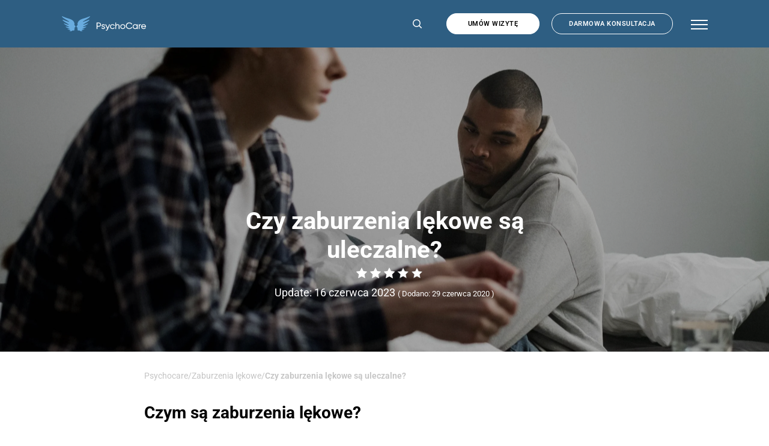

--- FILE ---
content_type: text/html; charset=UTF-8
request_url: https://psychocare.pl/czy-zaburzenia-lekowe-sa-uleczalne/
body_size: 39266
content:
<!doctype html>
<html lang="pl-PL">
<head>
	<meta charset="UTF-8">
	<meta name="viewport" content="width=device-width, initial-scale=1">
	<link rel="profile" href="https://gmpg.org/xfn/11">
	
	
	<link rel="icon" type="image/x-icon" href="https://psychocare.pl/wp-content/themes/psychocare_theme/img/favicon.ico">
	
        <style id="pressidium-cc-styles">
            .pressidium-cc-theme {
                --cc-bg: #fdfdff;
--cc-text: #112954;
--cc-btn-primary-bg: #3859d0;
--cc-btn-primary-text: #f9faff;
--cc-btn-primary-hover-bg: #1d2e38;
--cc-btn-primary-hover-text: #f9faff;
--cc-btn-secondary-bg: #ebf1fb;
--cc-btn-secondary-text: #112954;
--cc-btn-secondary-hover-bg: #c6d1ea;
--cc-btn-secondary-hover-text: #112954;
--cc-toggle-bg-off: #8fa8d6;
--cc-toggle-bg-on: #3859d0;
--cc-toggle-bg-readonly: #cbd8f1;
--cc-toggle-knob-bg: #fff;
--cc-toggle-knob-icon-color: #ecf2fa;
--cc-cookie-category-block-bg: #ebeff9;
--cc-cookie-category-block-bg-hover: #dbe5f9;
--cc-section-border: #f1f3f5;
--cc-block-text: #112954;
--cc-cookie-table-border: #e1e7f3;
--cc-overlay-bg: rgba(230, 235, 255, .85);
--cc-webkit-scrollbar-bg: #ebeff9;
--cc-webkit-scrollbar-bg-hover: #3859d0;
--cc-btn-floating-bg: #3859d0;
--cc-btn-floating-icon: #f9faff;
--cc-btn-floating-hover-bg: #1d2e38;
--cc-btn-floating-hover-icon: #f9faff;
            }
        </style>

        <meta name='robots' content='index, follow, max-image-preview:large, max-snippet:-1, max-video-preview:-1' />
	<style>img:is([sizes="auto" i], [sizes^="auto," i]) { contain-intrinsic-size: 3000px 1500px }</style>
	
	<!-- This site is optimized with the Yoast SEO Premium plugin v26.1 (Yoast SEO v26.1.1) - https://yoast.com/wordpress/plugins/seo/ -->
	<title>Zaburzenia lękowe - czy są uleczalne? Jak sobie poradzić? - Psychocare</title>
	<link rel="canonical" href="https://psychocare.pl/czy-zaburzenia-lekowe-sa-uleczalne/" />
	<meta property="og:locale" content="pl_PL" />
	<meta property="og:type" content="article" />
	<meta property="og:title" content="Czy zaburzenia lękowe są uleczalne?" />
	<meta property="og:description" content="Czym są zaburzenia lękowe? Zaburzenia lękowe to inaczej zaburzenia nerwicowe. Charakteryzują się napadami paniki, fobią czy lękiem uogólnionym. Są to zaburzenia, które wymagają leczenia, gdyż mogą znacznie utrudniać codzienne funkcjonowanie. Zaburzenia lękowe często występują w..." />
	<meta property="og:url" content="https://psychocare.pl/czy-zaburzenia-lekowe-sa-uleczalne/" />
	<meta property="og:site_name" content="Psychocare" />
	<meta property="article:published_time" content="2020-06-29T10:23:11+00:00" />
	<meta property="article:modified_time" content="2023-06-16T11:05:19+00:00" />
	<meta property="og:image" content="https://psychocare.pl/wp-content/uploads/2020/06/pexels-ron-lach-8526181-scaled.jpg" />
	<meta property="og:image:width" content="2560" />
	<meta property="og:image:height" content="1707" />
	<meta property="og:image:type" content="image/jpeg" />
	<meta name="author" content="admin" />
	<meta name="twitter:card" content="summary_large_image" />
	<meta name="twitter:label1" content="Napisane przez" />
	<meta name="twitter:data1" content="admin" />
	<meta name="twitter:label2" content="Szacowany czas czytania" />
	<meta name="twitter:data2" content="7 minut" />
	<script type="application/ld+json" class="yoast-schema-graph">{"@context":"https://schema.org","@graph":[{"@type":"Article","@id":"https://psychocare.pl/czy-zaburzenia-lekowe-sa-uleczalne/#article","isPartOf":{"@id":"https://psychocare.pl/czy-zaburzenia-lekowe-sa-uleczalne/"},"author":{"name":"admin","@id":"https://psychocare.pl/#/schema/person/5b586081939c9681d84815fd3d401ca6"},"headline":"Czy zaburzenia lękowe są uleczalne?","datePublished":"2020-06-29T10:23:11+00:00","dateModified":"2023-06-16T11:05:19+00:00","mainEntityOfPage":{"@id":"https://psychocare.pl/czy-zaburzenia-lekowe-sa-uleczalne/"},"wordCount":1452,"commentCount":1,"publisher":{"@id":"https://psychocare.pl/#organization"},"image":{"@id":"https://psychocare.pl/czy-zaburzenia-lekowe-sa-uleczalne/#primaryimage"},"thumbnailUrl":"https://psychocare.pl/wp-content/uploads/2020/06/pexels-ron-lach-8526181-scaled.jpg","articleSection":["Zaburzenia lękowe"],"inLanguage":"pl-PL","potentialAction":[{"@type":"CommentAction","name":"Comment","target":["https://psychocare.pl/czy-zaburzenia-lekowe-sa-uleczalne/#respond"]}]},{"@type":"WebPage","@id":"https://psychocare.pl/czy-zaburzenia-lekowe-sa-uleczalne/","url":"https://psychocare.pl/czy-zaburzenia-lekowe-sa-uleczalne/","name":"Zaburzenia lękowe - czy są uleczalne? Jak sobie poradzić? - Psychocare","isPartOf":{"@id":"https://psychocare.pl/#website"},"primaryImageOfPage":{"@id":"https://psychocare.pl/czy-zaburzenia-lekowe-sa-uleczalne/#primaryimage"},"image":{"@id":"https://psychocare.pl/czy-zaburzenia-lekowe-sa-uleczalne/#primaryimage"},"thumbnailUrl":"https://psychocare.pl/wp-content/uploads/2020/06/pexels-ron-lach-8526181-scaled.jpg","datePublished":"2020-06-29T10:23:11+00:00","dateModified":"2023-06-16T11:05:19+00:00","inLanguage":"pl-PL","potentialAction":[{"@type":"ReadAction","target":["https://psychocare.pl/czy-zaburzenia-lekowe-sa-uleczalne/"]}]},{"@type":"ImageObject","inLanguage":"pl-PL","@id":"https://psychocare.pl/czy-zaburzenia-lekowe-sa-uleczalne/#primaryimage","url":"https://psychocare.pl/wp-content/uploads/2020/06/pexels-ron-lach-8526181-scaled.jpg","contentUrl":"https://psychocare.pl/wp-content/uploads/2020/06/pexels-ron-lach-8526181-scaled.jpg","width":2560,"height":1707},{"@type":"WebSite","@id":"https://psychocare.pl/#website","url":"https://psychocare.pl/","name":"Psychocare","description":"","publisher":{"@id":"https://psychocare.pl/#organization"},"potentialAction":[{"@type":"SearchAction","target":{"@type":"EntryPoint","urlTemplate":"https://psychocare.pl/?s={search_term_string}"},"query-input":{"@type":"PropertyValueSpecification","valueRequired":true,"valueName":"search_term_string"}}],"inLanguage":"pl-PL"},{"@type":"Organization","@id":"https://psychocare.pl/#organization","name":"Psychocare","url":"https://psychocare.pl/","logo":{"@type":"ImageObject","inLanguage":"pl-PL","@id":"https://psychocare.pl/#/schema/logo/image/","url":"https://psychocare.pl/wp-content/uploads/2022/05/logo-1.svg","contentUrl":"https://psychocare.pl/wp-content/uploads/2022/05/logo-1.svg","caption":"Psychocare"},"image":{"@id":"https://psychocare.pl/#/schema/logo/image/"}},{"@type":"Person","@id":"https://psychocare.pl/#/schema/person/5b586081939c9681d84815fd3d401ca6","name":"admin","image":{"@type":"ImageObject","inLanguage":"pl-PL","@id":"https://psychocare.pl/#/schema/person/image/","url":"https://secure.gravatar.com/avatar/81576435200c8fff0c99321fc8311c2193648207597aa861297966527154e23e?s=96&d=mm&r=g","contentUrl":"https://secure.gravatar.com/avatar/81576435200c8fff0c99321fc8311c2193648207597aa861297966527154e23e?s=96&d=mm&r=g","caption":"admin"},"sameAs":["https://psychocare.pl"]}]}</script>
	<!-- / Yoast SEO Premium plugin. -->



<link rel="alternate" type="application/rss+xml" title="Psychocare &raquo; Kanał z wpisami" href="https://psychocare.pl/feed/" />
<link rel="alternate" type="application/rss+xml" title="Psychocare &raquo; Kanał z komentarzami" href="https://psychocare.pl/comments/feed/" />
<link rel="alternate" type="application/rss+xml" title="Psychocare &raquo; Czy zaburzenia lękowe są uleczalne? Kanał z komentarzami" href="https://psychocare.pl/czy-zaburzenia-lekowe-sa-uleczalne/feed/" />
<link rel='stylesheet' id='hfe-widgets-style-css' href='https://psychocare.pl/wp-content/plugins/header-footer-elementor/inc/widgets-css/frontend.css?ver=2.3.2' media='all' />
<link rel='stylesheet' id='wp-block-library-css' href='https://psychocare.pl/wp-includes/css/dist/block-library/style.min.css?ver=6.8.1' media='all' />
<style id='classic-theme-styles-inline-css'>
/*! This file is auto-generated */
.wp-block-button__link{color:#fff;background-color:#32373c;border-radius:9999px;box-shadow:none;text-decoration:none;padding:calc(.667em + 2px) calc(1.333em + 2px);font-size:1.125em}.wp-block-file__button{background:#32373c;color:#fff;text-decoration:none}
</style>
<style id='pressidium-cookies-style-inline-css'>
.wp-block-pressidium-cookies{overflow-x:auto}.wp-block-pressidium-cookies table{border-collapse:collapse;width:100%}.wp-block-pressidium-cookies thead{border-bottom:3px solid}.wp-block-pressidium-cookies td,.wp-block-pressidium-cookies th{border:solid;padding:.5em}.wp-block-pressidium-cookies td.align-left,.wp-block-pressidium-cookies th.align-left{text-align:left}.wp-block-pressidium-cookies td.align-center,.wp-block-pressidium-cookies th.align-center{text-align:center}.wp-block-pressidium-cookies td.align-right,.wp-block-pressidium-cookies th.align-right{text-align:right}.wp-block-pressidium-cookies td.wrap{word-wrap:anywhere}.wp-block-pressidium-cookies .has-fixed-layout{table-layout:fixed;width:100%}.wp-block-pressidium-cookies .has-fixed-layout td,.wp-block-pressidium-cookies .has-fixed-layout th{word-break:break-word}.wp-block-pressidium-cookies.aligncenter,.wp-block-pressidium-cookies.alignleft,.wp-block-pressidium-cookies.alignright{display:table;width:auto}.wp-block-pressidium-cookies.aligncenter td,.wp-block-pressidium-cookies.aligncenter th,.wp-block-pressidium-cookies.alignleft td,.wp-block-pressidium-cookies.alignleft th,.wp-block-pressidium-cookies.alignright td,.wp-block-pressidium-cookies.alignright th{word-break:break-word}.wp-block-pressidium-cookies.is-style-stripes{background-color:transparent;border-collapse:inherit;border-spacing:0}.wp-block-pressidium-cookies.is-style-stripes tbody tr:nth-child(odd){background-color:var(--cc-block-stripe-color)}.wp-block-pressidium-cookies.is-style-stripes td,.wp-block-pressidium-cookies.is-style-stripes th{border-color:transparent}.wp-block-pressidium-cookies .has-border-color td,.wp-block-pressidium-cookies .has-border-color th,.wp-block-pressidium-cookies .has-border-color tr,.wp-block-pressidium-cookies .has-border-color>*{border-color:inherit}.wp-block-pressidium-cookies table[style*=border-top-color] tr:first-child,.wp-block-pressidium-cookies table[style*=border-top-color] tr:first-child td,.wp-block-pressidium-cookies table[style*=border-top-color] tr:first-child th,.wp-block-pressidium-cookies table[style*=border-top-color]>*,.wp-block-pressidium-cookies table[style*=border-top-color]>* td,.wp-block-pressidium-cookies table[style*=border-top-color]>* th{border-top-color:inherit}.wp-block-pressidium-cookies table[style*=border-top-color] tr:not(:first-child){border-top-color:currentColor}.wp-block-pressidium-cookies table[style*=border-right-color] td:last-child,.wp-block-pressidium-cookies table[style*=border-right-color] th,.wp-block-pressidium-cookies table[style*=border-right-color] tr,.wp-block-pressidium-cookies table[style*=border-right-color]>*{border-right-color:inherit}.wp-block-pressidium-cookies table[style*=border-bottom-color] tr:last-child,.wp-block-pressidium-cookies table[style*=border-bottom-color] tr:last-child td,.wp-block-pressidium-cookies table[style*=border-bottom-color] tr:last-child th,.wp-block-pressidium-cookies table[style*=border-bottom-color]>*,.wp-block-pressidium-cookies table[style*=border-bottom-color]>* td,.wp-block-pressidium-cookies table[style*=border-bottom-color]>* th{border-bottom-color:inherit}.wp-block-pressidium-cookies table[style*=border-bottom-color] tr:not(:last-child){border-bottom-color:currentColor}.wp-block-pressidium-cookies table[style*=border-left-color] td:first-child,.wp-block-pressidium-cookies table[style*=border-left-color] th,.wp-block-pressidium-cookies table[style*=border-left-color] tr,.wp-block-pressidium-cookies table[style*=border-left-color]>*{border-left-color:inherit}.wp-block-pressidium-cookies table[style*=border-style] td,.wp-block-pressidium-cookies table[style*=border-style] th,.wp-block-pressidium-cookies table[style*=border-style] tr,.wp-block-pressidium-cookies table[style*=border-style]>*{border-style:inherit}.wp-block-pressidium-cookies table[style*=border-width] td,.wp-block-pressidium-cookies table[style*=border-width] th,.wp-block-pressidium-cookies table[style*=border-width] tr,.wp-block-pressidium-cookies table[style*=border-width]>*{border-style:inherit;border-width:inherit}

</style>
<style id='global-styles-inline-css'>
:root{--wp--preset--aspect-ratio--square: 1;--wp--preset--aspect-ratio--4-3: 4/3;--wp--preset--aspect-ratio--3-4: 3/4;--wp--preset--aspect-ratio--3-2: 3/2;--wp--preset--aspect-ratio--2-3: 2/3;--wp--preset--aspect-ratio--16-9: 16/9;--wp--preset--aspect-ratio--9-16: 9/16;--wp--preset--color--black: #000000;--wp--preset--color--cyan-bluish-gray: #abb8c3;--wp--preset--color--white: #ffffff;--wp--preset--color--pale-pink: #f78da7;--wp--preset--color--vivid-red: #cf2e2e;--wp--preset--color--luminous-vivid-orange: #ff6900;--wp--preset--color--luminous-vivid-amber: #fcb900;--wp--preset--color--light-green-cyan: #7bdcb5;--wp--preset--color--vivid-green-cyan: #00d084;--wp--preset--color--pale-cyan-blue: #8ed1fc;--wp--preset--color--vivid-cyan-blue: #0693e3;--wp--preset--color--vivid-purple: #9b51e0;--wp--preset--gradient--vivid-cyan-blue-to-vivid-purple: linear-gradient(135deg,rgba(6,147,227,1) 0%,rgb(155,81,224) 100%);--wp--preset--gradient--light-green-cyan-to-vivid-green-cyan: linear-gradient(135deg,rgb(122,220,180) 0%,rgb(0,208,130) 100%);--wp--preset--gradient--luminous-vivid-amber-to-luminous-vivid-orange: linear-gradient(135deg,rgba(252,185,0,1) 0%,rgba(255,105,0,1) 100%);--wp--preset--gradient--luminous-vivid-orange-to-vivid-red: linear-gradient(135deg,rgba(255,105,0,1) 0%,rgb(207,46,46) 100%);--wp--preset--gradient--very-light-gray-to-cyan-bluish-gray: linear-gradient(135deg,rgb(238,238,238) 0%,rgb(169,184,195) 100%);--wp--preset--gradient--cool-to-warm-spectrum: linear-gradient(135deg,rgb(74,234,220) 0%,rgb(151,120,209) 20%,rgb(207,42,186) 40%,rgb(238,44,130) 60%,rgb(251,105,98) 80%,rgb(254,248,76) 100%);--wp--preset--gradient--blush-light-purple: linear-gradient(135deg,rgb(255,206,236) 0%,rgb(152,150,240) 100%);--wp--preset--gradient--blush-bordeaux: linear-gradient(135deg,rgb(254,205,165) 0%,rgb(254,45,45) 50%,rgb(107,0,62) 100%);--wp--preset--gradient--luminous-dusk: linear-gradient(135deg,rgb(255,203,112) 0%,rgb(199,81,192) 50%,rgb(65,88,208) 100%);--wp--preset--gradient--pale-ocean: linear-gradient(135deg,rgb(255,245,203) 0%,rgb(182,227,212) 50%,rgb(51,167,181) 100%);--wp--preset--gradient--electric-grass: linear-gradient(135deg,rgb(202,248,128) 0%,rgb(113,206,126) 100%);--wp--preset--gradient--midnight: linear-gradient(135deg,rgb(2,3,129) 0%,rgb(40,116,252) 100%);--wp--preset--font-size--small: 13px;--wp--preset--font-size--medium: 18px;--wp--preset--font-size--large: 36px;--wp--preset--font-size--x-large: 42px;--wp--preset--font-size--normal: 16px;--wp--preset--font-size--big: 24px;--wp--preset--spacing--20: 0.44rem;--wp--preset--spacing--30: 0.67rem;--wp--preset--spacing--40: 1rem;--wp--preset--spacing--50: 1.5rem;--wp--preset--spacing--60: 2.25rem;--wp--preset--spacing--70: 3.38rem;--wp--preset--spacing--80: 5.06rem;--wp--preset--shadow--natural: 6px 6px 9px rgba(0, 0, 0, 0.2);--wp--preset--shadow--deep: 12px 12px 50px rgba(0, 0, 0, 0.4);--wp--preset--shadow--sharp: 6px 6px 0px rgba(0, 0, 0, 0.2);--wp--preset--shadow--outlined: 6px 6px 0px -3px rgba(255, 255, 255, 1), 6px 6px rgba(0, 0, 0, 1);--wp--preset--shadow--crisp: 6px 6px 0px rgba(0, 0, 0, 1);}:where(.is-layout-flex){gap: 0.5em;}:where(.is-layout-grid){gap: 0.5em;}body .is-layout-flex{display: flex;}.is-layout-flex{flex-wrap: wrap;align-items: center;}.is-layout-flex > :is(*, div){margin: 0;}body .is-layout-grid{display: grid;}.is-layout-grid > :is(*, div){margin: 0;}:where(.wp-block-columns.is-layout-flex){gap: 2em;}:where(.wp-block-columns.is-layout-grid){gap: 2em;}:where(.wp-block-post-template.is-layout-flex){gap: 1.25em;}:where(.wp-block-post-template.is-layout-grid){gap: 1.25em;}.has-black-color{color: var(--wp--preset--color--black) !important;}.has-cyan-bluish-gray-color{color: var(--wp--preset--color--cyan-bluish-gray) !important;}.has-white-color{color: var(--wp--preset--color--white) !important;}.has-pale-pink-color{color: var(--wp--preset--color--pale-pink) !important;}.has-vivid-red-color{color: var(--wp--preset--color--vivid-red) !important;}.has-luminous-vivid-orange-color{color: var(--wp--preset--color--luminous-vivid-orange) !important;}.has-luminous-vivid-amber-color{color: var(--wp--preset--color--luminous-vivid-amber) !important;}.has-light-green-cyan-color{color: var(--wp--preset--color--light-green-cyan) !important;}.has-vivid-green-cyan-color{color: var(--wp--preset--color--vivid-green-cyan) !important;}.has-pale-cyan-blue-color{color: var(--wp--preset--color--pale-cyan-blue) !important;}.has-vivid-cyan-blue-color{color: var(--wp--preset--color--vivid-cyan-blue) !important;}.has-vivid-purple-color{color: var(--wp--preset--color--vivid-purple) !important;}.has-black-background-color{background-color: var(--wp--preset--color--black) !important;}.has-cyan-bluish-gray-background-color{background-color: var(--wp--preset--color--cyan-bluish-gray) !important;}.has-white-background-color{background-color: var(--wp--preset--color--white) !important;}.has-pale-pink-background-color{background-color: var(--wp--preset--color--pale-pink) !important;}.has-vivid-red-background-color{background-color: var(--wp--preset--color--vivid-red) !important;}.has-luminous-vivid-orange-background-color{background-color: var(--wp--preset--color--luminous-vivid-orange) !important;}.has-luminous-vivid-amber-background-color{background-color: var(--wp--preset--color--luminous-vivid-amber) !important;}.has-light-green-cyan-background-color{background-color: var(--wp--preset--color--light-green-cyan) !important;}.has-vivid-green-cyan-background-color{background-color: var(--wp--preset--color--vivid-green-cyan) !important;}.has-pale-cyan-blue-background-color{background-color: var(--wp--preset--color--pale-cyan-blue) !important;}.has-vivid-cyan-blue-background-color{background-color: var(--wp--preset--color--vivid-cyan-blue) !important;}.has-vivid-purple-background-color{background-color: var(--wp--preset--color--vivid-purple) !important;}.has-black-border-color{border-color: var(--wp--preset--color--black) !important;}.has-cyan-bluish-gray-border-color{border-color: var(--wp--preset--color--cyan-bluish-gray) !important;}.has-white-border-color{border-color: var(--wp--preset--color--white) !important;}.has-pale-pink-border-color{border-color: var(--wp--preset--color--pale-pink) !important;}.has-vivid-red-border-color{border-color: var(--wp--preset--color--vivid-red) !important;}.has-luminous-vivid-orange-border-color{border-color: var(--wp--preset--color--luminous-vivid-orange) !important;}.has-luminous-vivid-amber-border-color{border-color: var(--wp--preset--color--luminous-vivid-amber) !important;}.has-light-green-cyan-border-color{border-color: var(--wp--preset--color--light-green-cyan) !important;}.has-vivid-green-cyan-border-color{border-color: var(--wp--preset--color--vivid-green-cyan) !important;}.has-pale-cyan-blue-border-color{border-color: var(--wp--preset--color--pale-cyan-blue) !important;}.has-vivid-cyan-blue-border-color{border-color: var(--wp--preset--color--vivid-cyan-blue) !important;}.has-vivid-purple-border-color{border-color: var(--wp--preset--color--vivid-purple) !important;}.has-vivid-cyan-blue-to-vivid-purple-gradient-background{background: var(--wp--preset--gradient--vivid-cyan-blue-to-vivid-purple) !important;}.has-light-green-cyan-to-vivid-green-cyan-gradient-background{background: var(--wp--preset--gradient--light-green-cyan-to-vivid-green-cyan) !important;}.has-luminous-vivid-amber-to-luminous-vivid-orange-gradient-background{background: var(--wp--preset--gradient--luminous-vivid-amber-to-luminous-vivid-orange) !important;}.has-luminous-vivid-orange-to-vivid-red-gradient-background{background: var(--wp--preset--gradient--luminous-vivid-orange-to-vivid-red) !important;}.has-very-light-gray-to-cyan-bluish-gray-gradient-background{background: var(--wp--preset--gradient--very-light-gray-to-cyan-bluish-gray) !important;}.has-cool-to-warm-spectrum-gradient-background{background: var(--wp--preset--gradient--cool-to-warm-spectrum) !important;}.has-blush-light-purple-gradient-background{background: var(--wp--preset--gradient--blush-light-purple) !important;}.has-blush-bordeaux-gradient-background{background: var(--wp--preset--gradient--blush-bordeaux) !important;}.has-luminous-dusk-gradient-background{background: var(--wp--preset--gradient--luminous-dusk) !important;}.has-pale-ocean-gradient-background{background: var(--wp--preset--gradient--pale-ocean) !important;}.has-electric-grass-gradient-background{background: var(--wp--preset--gradient--electric-grass) !important;}.has-midnight-gradient-background{background: var(--wp--preset--gradient--midnight) !important;}.has-small-font-size{font-size: var(--wp--preset--font-size--small) !important;}.has-medium-font-size{font-size: var(--wp--preset--font-size--medium) !important;}.has-large-font-size{font-size: var(--wp--preset--font-size--large) !important;}.has-x-large-font-size{font-size: var(--wp--preset--font-size--x-large) !important;}
:where(.wp-block-post-template.is-layout-flex){gap: 1.25em;}:where(.wp-block-post-template.is-layout-grid){gap: 1.25em;}
:where(.wp-block-columns.is-layout-flex){gap: 2em;}:where(.wp-block-columns.is-layout-grid){gap: 2em;}
:root :where(.wp-block-pullquote){font-size: 1.5em;line-height: 1.6;}
</style>
<link rel='stylesheet' id='kk-star-ratings-css' href='https://psychocare.pl/wp-content/plugins/kk-star-ratings/src/core/public/css/kk-star-ratings.min.css?ver=5.4.10.2' media='all' />
<style id='ez-toc-style-inline-css'>
#ez-toc-container{background:#f9f9f9;border:1px solid #aaa;border-radius:4px;-webkit-box-shadow:0 1px 1px rgba(0,0,0,.05);box-shadow:0 1px 1px rgba(0,0,0,.05);display:table;margin-bottom:1em;padding:10px 20px 10px 10px;position:relative;width:auto}div.ez-toc-widget-container{padding:0;position:relative}#ez-toc-container.ez-toc-light-blue{background:#edf6ff}#ez-toc-container.ez-toc-white{background:#fff}#ez-toc-container.ez-toc-black{background:#000}#ez-toc-container.ez-toc-transparent{background:none}div.ez-toc-widget-container ul{display:block}div.ez-toc-widget-container li{border:none;padding:0}div.ez-toc-widget-container ul.ez-toc-list{padding:10px}#ez-toc-container ul ul,.ez-toc div.ez-toc-widget-container ul ul{margin-left:1.5em}#ez-toc-container li,#ez-toc-container ul{padding:0}#ez-toc-container li,#ez-toc-container ul,#ez-toc-container ul li,div.ez-toc-widget-container,div.ez-toc-widget-container li{background:0 0;list-style:none;line-height:1.6;margin:0;overflow:hidden;z-index:1}#ez-toc-container .ez-toc-title{text-align:left;line-height:1.45;margin:0;padding:0}.ez-toc-title-container{display:table;width:100%}.ez-toc-title,.ez-toc-title-toggle{display:inline;text-align:left;vertical-align:middle}.ez-toc-btn,.ez-toc-glyphicon{display:inline-block;font-weight:400}#ez-toc-container.ez-toc-black a,#ez-toc-container.ez-toc-black a:visited,#ez-toc-container.ez-toc-black p.ez-toc-title{color:#fff}#ez-toc-container div.ez-toc-title-container+ul.ez-toc-list{margin-top:1em}.ez-toc-wrap-left{margin:0 auto 1em 0!important}.ez-toc-wrap-left-text{float:left}.ez-toc-wrap-right{margin:0 0 1em auto!important}.ez-toc-wrap-right-text{float:right}#ez-toc-container a{color:#444;box-shadow:none;text-decoration:none;text-shadow:none;display:inline-flex;align-items:stretch;flex-wrap:nowrap}#ez-toc-container a:visited{color:#9f9f9f}#ez-toc-container a:hover{text-decoration:underline}#ez-toc-container a.ez-toc-toggle{display:flex;align-items:center}.ez-toc-widget-container ul.ez-toc-list li::before{content:' ';position:absolute;left:0;right:0;height:30px;line-height:30px;z-index:-1}.ez-toc-widget-container ul.ez-toc-list li.active{background-color:#ededed}.ez-toc-widget-container li.active>a{font-weight:900}.ez-toc-btn{padding:6px 12px;margin-bottom:0;font-size:14px;line-height:1.428571429;text-align:center;white-space:nowrap;vertical-align:middle;cursor:pointer;background-image:none;border:1px solid transparent;border-radius:4px;-webkit-user-select:none;-moz-user-select:none;-ms-user-select:none;-o-user-select:none;user-select:none}.ez-toc-btn:focus{outline:#333 dotted thin;outline:-webkit-focus-ring-color auto 5px;outline-offset:-2px}.ez-toc-btn:focus,.ez-toc-btn:hover{color:#333;text-decoration:none}.ez-toc-btn.active,.ez-toc-btn:active{background-image:none;outline:0;-webkit-box-shadow:inset 0 3px 5px rgba(0,0,0,.125);box-shadow:inset 0 3px 5px rgba(0,0,0,.125)}.ez-toc-btn-default{color:#333;background-color:#fff;-webkit-box-shadow:inset 0 1px 0 rgba(255,255,255,.15),0 1px 1px rgba(0,0,0,.075);box-shadow:inset 0 1px 0 rgba(255,255,255,.15),0 1px 1px rgba(0,0,0,.075);text-shadow:0 1px 0 #fff;background-image:-webkit-gradient(linear,left 0,left 100%,from(#fff),to(#e0e0e0));background-image:-webkit-linear-gradient(top,#fff 0,#e0e0e0 100%);background-image:-moz-linear-gradient(top,#fff 0,#e0e0e0 100%);background-image:linear-gradient(to bottom,#fff 0,#e0e0e0 100%);background-repeat:repeat-x;border-color:#ccc}.ez-toc-btn-default.active,.ez-toc-btn-default:active,.ez-toc-btn-default:focus,.ez-toc-btn-default:hover{color:#333;background-color:#ebebeb;border-color:#adadad}.ez-toc-btn-default.active,.ez-toc-btn-default:active{background-image:none;background-color:#e0e0e0;border-color:#dbdbdb}.ez-toc-btn-sm,.ez-toc-btn-xs{padding:5px 10px;font-size:12px;line-height:1.5;border-radius:3px}.ez-toc-btn-xs{padding:1px 5px}.ez-toc-btn-default:active{-webkit-box-shadow:inset 0 3px 5px rgba(0,0,0,.125);box-shadow:inset 0 3px 5px rgba(0,0,0,.125)}.btn.active,.ez-toc-btn:active{background-image:none}.ez-toc-btn-default:focus,.ez-toc-btn-default:hover{background-color:#e0e0e0;background-position:0 -15px}.ez-toc-pull-right{float:right!important;margin-left:10px}#ez-toc-container label.cssicon,#ez-toc-widget-container label.cssicon{height:30px}.ez-toc-glyphicon{position:relative;top:1px;font-family:'Glyphicons Halflings';-webkit-font-smoothing:antialiased;font-style:normal;line-height:1;-moz-osx-font-smoothing:grayscale}.ez-toc-glyphicon:empty{width:1em}.ez-toc-toggle i.ez-toc-glyphicon,label.cssicon .ez-toc-glyphicon:empty{font-size:16px;margin-left:2px}#ez-toc-container input,.ez-toc-toggle #item{position:absolute;left:-999em}#ez-toc-container input[type=checkbox]:checked+nav,#ez-toc-widget-container input[type=checkbox]:checked+nav{opacity:0;max-height:0;border:none;display:none}#ez-toc-container .ez-toc-js-icon-con,#ez-toc-container label{position:relative;cursor:pointer;display:initial}#ez-toc-container .ez-toc-js-icon-con,#ez-toc-container .ez-toc-toggle label,.ez-toc-cssicon{float:right;position:relative;font-size:16px;padding:0;border:1px solid #999191;border-radius:5px;cursor:pointer;left:10px;width:35px}div#ez-toc-container .ez-toc-title{display:initial}.ez-toc-wrap-center{margin:0 auto 1em!important}#ez-toc-container a.ez-toc-toggle{color:#444;background:inherit;border:inherit}#ez-toc-container .eztoc-toggle-hide-by-default,.eztoc-hide,label.cssiconcheckbox{display:none}.ez-toc-widget-container ul li a{padding-left:10px;display:inline-flex;align-items:stretch;flex-wrap:nowrap}.ez-toc-widget-container ul.ez-toc-list li{height:auto!important}.ez-toc-icon-toggle-span{display:flex;align-items:center;width:35px;height:30px;justify-content:center;direction:ltr}.eztoc_no_heading_found{background-color:#ff0;padding-left:10px}.term-description .ez-toc-title-container p:nth-child(2){width:50px;float:right;margin:0}.ez-toc-container-direction {direction: ltr;}.ez-toc-counter ul{counter-reset: item ;}.ez-toc-counter nav ul li a::before {content: counters(item, '.', decimal) '. ';display: inline-block;counter-increment: item;flex-grow: 0;flex-shrink: 0;margin-right: .2em; float: left; }.ez-toc-widget-direction {direction: ltr;}.ez-toc-widget-container ul{counter-reset: item ;}.ez-toc-widget-container nav ul li a::before {content: counters(item, '.', decimal) '. ';display: inline-block;counter-increment: item;flex-grow: 0;flex-shrink: 0;margin-right: .2em; float: left; }div#ez-toc-container .ez-toc-title {font-size: 110%;}div#ez-toc-container .ez-toc-title {font-weight: 500;}div#ez-toc-container ul li , div#ez-toc-container ul li a {font-size: 85%;}div#ez-toc-container ul li , div#ez-toc-container ul li a {font-weight: 500;}div#ez-toc-container nav ul ul li {font-size: 80%;}div#ez-toc-container {background: #2e5e82;border: 1px solid #ddd;width: 100%;}div#ez-toc-container p.ez-toc-title , #ez-toc-container .ez_toc_custom_title_icon , #ez-toc-container .ez_toc_custom_toc_icon {color: #ffffff;}div#ez-toc-container ul.ez-toc-list a {color: #ffffff;}div#ez-toc-container ul.ez-toc-list a:hover {color: #f4f4f4;}div#ez-toc-container ul.ez-toc-list a:visited {color: #d8d8d8;}
</style>
<link rel='stylesheet' id='hfe-style-css' href='https://psychocare.pl/wp-content/plugins/header-footer-elementor/assets/css/header-footer-elementor.css?ver=2.3.2' media='all' />
<link rel='stylesheet' id='elementor-frontend-css' href='https://psychocare.pl/wp-content/plugins/elementor/assets/css/frontend.min.css?ver=3.29.1' media='all' />
<link rel='stylesheet' id='elementor-post-88244-css' href='https://psychocare.pl/wp-content/uploads/elementor/css/post-88244.css?ver=1761808720' media='all' />
<link rel='stylesheet' id='cookie-consent-client-style-css' href='https://psychocare.pl/wp-content/plugins/pressidium-cookie-consent/public/bundle.client.css?ver=196e4b8ba8df598fce49' media='all' />
<link rel='stylesheet' id='psychocare_theme-style-css' href='https://psychocare.pl/wp-content/themes/psychocare_theme/style.css?ver=1.0.92' media='all' />
<link rel='stylesheet' id='psychocare_theme-swiper-css' href='https://psychocare.pl/wp-content/themes/psychocare_theme/css/swiper-bundle.min.css?ver=1.0.0' media='all' />
<link rel="stylesheet" href="https://psychocare.pl/wp-content/cache/fonts/1/google-fonts/css/4/2/1/f6b3b28521664cf5009a45c841a3d.css" data-wpr-hosted-gf-parameters="family=Roboto%3Aital%2Cwght%400%2C300%3B0%2C400%3B0%2C500%3B0%2C700%3B0%2C900%3B1%2C400&display=swap&ver=6.8.1"/>
<link rel='stylesheet' id='taxopress-frontend-css-css' href='https://psychocare.pl/wp-content/plugins/simple-tags/assets/frontend/css/frontend.css?ver=3.35.1' media='all' />
<link rel='stylesheet' id='newsletter-css' href='https://psychocare.pl/wp-content/plugins/newsletter/style.css?ver=8.8.7' media='all' />
<link rel='stylesheet' id='hfe-elementor-icons-css' href='https://psychocare.pl/wp-content/plugins/elementor/assets/lib/eicons/css/elementor-icons.min.css?ver=5.34.0' media='all' />
<link rel='stylesheet' id='hfe-icons-list-css' href='https://psychocare.pl/wp-content/plugins/elementor/assets/css/widget-icon-list.min.css?ver=3.24.3' media='all' />
<link rel='stylesheet' id='hfe-social-icons-css' href='https://psychocare.pl/wp-content/plugins/elementor/assets/css/widget-social-icons.min.css?ver=3.24.0' media='all' />
<link rel='stylesheet' id='hfe-social-share-icons-brands-css' href='https://psychocare.pl/wp-content/plugins/elementor/assets/lib/font-awesome/css/brands.css?ver=5.15.3' media='all' />
<link rel='stylesheet' id='hfe-social-share-icons-fontawesome-css' href='https://psychocare.pl/wp-content/plugins/elementor/assets/lib/font-awesome/css/fontawesome.css?ver=5.15.3' media='all' />
<link rel='stylesheet' id='hfe-nav-menu-icons-css' href='https://psychocare.pl/wp-content/plugins/elementor/assets/lib/font-awesome/css/solid.css?ver=5.15.3' media='all' />
<link rel='stylesheet' id='site-reviews-css' href='https://psychocare.pl/wp-content/plugins/site-reviews/assets/styles/default.css?ver=7.2.6' media='all' />
<style id='site-reviews-inline-css'>
:root{--glsr-star-empty:url(https://psychocare.pl/wp-content/plugins/site-reviews/assets/images/stars/default/star-empty.svg);--glsr-star-error:url(https://psychocare.pl/wp-content/plugins/site-reviews/assets/images/stars/default/star-error.svg);--glsr-star-full:url(https://psychocare.pl/wp-content/plugins/site-reviews/assets/images/stars/default/star-full.svg);--glsr-star-half:url(https://psychocare.pl/wp-content/plugins/site-reviews/assets/images/stars/default/star-half.svg)}

</style>
<link rel='stylesheet' id='elementor-gf-local-roboto-css' href='https://psychocare.pl/wp-content/uploads/elementor/google-fonts/css/roboto.css?ver=1749030138' media='all' />
<link rel='stylesheet' id='elementor-gf-local-robotoslab-css' href='https://psychocare.pl/wp-content/uploads/elementor/google-fonts/css/robotoslab.css?ver=1749030142' media='all' />
<script id="consent-mode-script-js-extra">
var pressidiumCCGCM = {"gcm":{"enabled":false,"implementation":"gtag","ads_data_redaction":false,"url_passthrough":false,"regions":[]}};
</script>
<script src="https://psychocare.pl/wp-content/plugins/pressidium-cookie-consent/public/consent-mode.js?ver=e12e26152e9ebe6a26ba" id="consent-mode-script-js"></script>
<script src="https://psychocare.pl/wp-includes/js/jquery/jquery.min.js?ver=3.7.1" id="jquery-core-js"></script>
<script src="https://psychocare.pl/wp-includes/js/jquery/jquery-migrate.min.js?ver=3.4.1" id="jquery-migrate-js"></script>
<script id="jquery-js-after">
!function($){"use strict";$(document).ready(function(){$(this).scrollTop()>100&&$(".hfe-scroll-to-top-wrap").removeClass("hfe-scroll-to-top-hide"),$(window).scroll(function(){$(this).scrollTop()<100?$(".hfe-scroll-to-top-wrap").fadeOut(300):$(".hfe-scroll-to-top-wrap").fadeIn(300)}),$(".hfe-scroll-to-top-wrap").on("click",function(){$("html, body").animate({scrollTop:0},300);return!1})})}(jQuery);
</script>
<script src="https://psychocare.pl/wp-content/plugins/simple-tags/assets/frontend/js/frontend.js?ver=3.35.1" id="taxopress-frontend-js-js"></script>
<link rel="https://api.w.org/" href="https://psychocare.pl/wp-json/" /><link rel="alternate" title="JSON" type="application/json" href="https://psychocare.pl/wp-json/wp/v2/posts/12734" /><link rel="EditURI" type="application/rsd+xml" title="RSD" href="https://psychocare.pl/xmlrpc.php?rsd" />
<meta name="generator" content="WordPress 6.8.1" />
<link rel='shortlink' href='https://psychocare.pl/?p=12734' />
<link rel="alternate" title="oEmbed (JSON)" type="application/json+oembed" href="https://psychocare.pl/wp-json/oembed/1.0/embed?url=https%3A%2F%2Fpsychocare.pl%2Fczy-zaburzenia-lekowe-sa-uleczalne%2F" />
<link rel="alternate" title="oEmbed (XML)" type="text/xml+oembed" href="https://psychocare.pl/wp-json/oembed/1.0/embed?url=https%3A%2F%2Fpsychocare.pl%2Fczy-zaburzenia-lekowe-sa-uleczalne%2F&#038;format=xml" />
<script type="application/ld+json">{
    "@context": "https://schema.org/",
    "@type": "CreativeWorkSeries",
    "name": "Czy zaburzenia lękowe są uleczalne?",
    "aggregateRating": {
        "@type": "AggregateRating",
        "ratingValue": "2.5",
        "bestRating": "5",
        "ratingCount": "4"
    }
}</script><meta name="ti-site-data" content="eyJyIjoiMTowITc6MCEzMDowIiwibyI6Imh0dHBzOlwvXC9wc3ljaG9jYXJlLnBsXC93cC1hZG1pblwvYWRtaW4tYWpheC5waHA/YWN0aW9uPXRpX29ubGluZV91c2Vyc19nb29nbGUmcD0lMkZjenktemFidXJ6ZW5pYS1sZWtvd2Utc2EtdWxlY3phbG5lJTJGIn0=" /><link rel="preload" href="https://psychocare.pl/wp-content/uploads/2020/06/pexels-ron-lach-8526181-scaled.jpg" as="image" type="image/jpeg" /><meta name="generator" content="Elementor 3.29.1; features: e_font_icon_svg, additional_custom_breakpoints, e_local_google_fonts, e_element_cache; settings: css_print_method-external, google_font-enabled, font_display-swap">
			<style>
				.e-con.e-parent:nth-of-type(n+4):not(.e-lazyloaded):not(.e-no-lazyload),
				.e-con.e-parent:nth-of-type(n+4):not(.e-lazyloaded):not(.e-no-lazyload) * {
					background-image: none !important;
				}
				@media screen and (max-height: 1024px) {
					.e-con.e-parent:nth-of-type(n+3):not(.e-lazyloaded):not(.e-no-lazyload),
					.e-con.e-parent:nth-of-type(n+3):not(.e-lazyloaded):not(.e-no-lazyload) * {
						background-image: none !important;
					}
				}
				@media screen and (max-height: 640px) {
					.e-con.e-parent:nth-of-type(n+2):not(.e-lazyloaded):not(.e-no-lazyload),
					.e-con.e-parent:nth-of-type(n+2):not(.e-lazyloaded):not(.e-no-lazyload) * {
						background-image: none !important;
					}
				}
			</style>
					<style id="wp-custom-css">
			



.pc-staff-style-4{
	margin-top:40px
}

.pc-staff-style-4 > .elementor-element{
	margin-top:-40px
}

.pc-staff-style-4 > .elementor-element:first-child,
.pc-staff-style-4 > .elementor-element:last-child{
	position:relative;
	top:-40px;
}























.kksr-muted {
	display: none;
}

div#ez-toc-container {
	max-width: 400px;
}

body #cookie-law-info-bar {
	z-index: 999999999;
	
}

.kk-star-ratings {
	justify-content: center;
	margin-top: 5px;
	margin-left: 20px !important;
}

.kksr-icon {
	width: 18px !important;
	height: 18px !important;
}

.kksr-legend {
	display: none;
	position: relative;
	top: 1px;
	color: #fff;
	font-size: 15px !important;
}

.kksr-stars-active .kksr-star {
	filter: brightness(0) invert(1);
}

.amelia-app-booking #amelia-booking-wrap .am-step-booking-catalog .am-select-service .am-select-service-title {
    font-weight: 700;
}

.menu-primary > li > .sub-menu {
	height: 100%;
}

.team-details__img  {
	height: auto !important;
}

.team-grid-page__img {
	padding-top: 100% !important; 
}

.ti-widget.ti-goog .ti-widget-container {
	max-width: 1320px;
	margin: 0 auto;
}

@media screen and (max-width: 767px) {
	.page-id-3711 .t-post-content {
		margin-top: 20px;
	}
	.page-id-3711 #rezerwacja {
		display: none;
	}
}		</style>
						<style type="text/css" id="c4wp-checkout-css">
					.woocommerce-checkout .c4wp_captcha_field {
						margin-bottom: 10px;
						margin-top: 15px;
						position: relative;
						display: inline-block;
					}
				</style>
							<style type="text/css" id="c4wp-v3-lp-form-css">
				.login #login, .login #lostpasswordform {
					min-width: 350px !important;
				}
				.wpforms-field-c4wp iframe {
					width: 100% !important;
				}
			</style>
			
	<!-- Google Analytics (zgoda: analytics) -->
	<script type="text/plain" data-cookiecategory="analytics" async src="https://www.googletagmanager.com/gtag/js?id=UA-97713022-1"></script>

	<script type="text/plain" data-cookiecategory="analytics">
	  window.dataLayer = window.dataLayer || [];
	  function gtag(){dataLayer.push(arguments);}
	  gtag('js', new Date());

	  gtag('config', 'UA-97713022-1');
	  gtag('config', 'UA-119599471-1');
	</script>

	<!-- Google Tag Manager (zgoda: targeting) -->
	<script type="text/plain" data-cookiecategory="targeting">
	  (function(w,d,s,l,i){
		w[l]=w[l]||[];
		w[l].push({'gtm.start': new Date().getTime(), event:'gtm.js'});
		var f=d.getElementsByTagName(s)[0],
			j=d.createElement(s),
			dl=l!='dataLayer'?'&l='+l:'';
		j.async=true;
		j.src='https://www.googletagmanager.com/gtm.js?id='+i+dl;
		f.parentNode.insertBefore(j,f);
	  })(window,document,'script','dataLayer','GTM-WFNHDQJ');
	</script>

		
	<meta name="google-site-verification" content="1yKnfdz2lY3Uj7uIS-4ZMjJ5T9d58dQ4P5dU1VqnHNo" />

<meta name="generator" content="WP Rocket 3.18.3" data-wpr-features="wpr_image_dimensions wpr_preload_links wpr_host_fonts_locally wpr_desktop" /></head>

<body class="wp-singular post-template-default single single-post postid-12734 single-format-standard wp-custom-logo wp-theme-psychocare_theme ehf-template-psychocare_theme ehf-stylesheet-psychocare_theme pressidium-cc-theme elementor-default elementor-kit-88244">
<!-- Google Tag Manager (noscript) -->
<noscript><iframe src="https://www.googletagmanager.com/ns.html?id=GTM-WFNHDQJ"
height="0" width="0" style="display:none;visibility:hidden"></iframe></noscript>
<!-- End Google Tag Manager (noscript) -->
	<header data-rocket-location-hash="bba4d06d61d8fedfa7a47e6e5a336af8" id="masthead" class="header">
		<div data-rocket-location-hash="1220703f9672ca0ba6cabea993e94c08" class="l-wrapper">
			<div data-rocket-location-hash="70fac8c6f4c80c909c480874b2c38fea" class="header__wrapper">
				
			<div class="header__logo">
				<a href="https://psychocare.pl" rel="home"><img src="https://psychocare.pl/wp-content/uploads/2022/05/logo-1.svg" width="140" height="25" alt="Psychocare" class="custom-logo"></a>			</div>

				<div class="header__content">
					<a href="tel:+48736009090" class="header__link-contact" title="Numer telefonu do kontaktu: +48 736 00 90 90"><svg fill="#fff" height="18" width="18" xmlns="http://www.w3.org/2000/svg" viewBox="0 0 473.806 473.806" xml:space="preserve"><path d="M374.456 293.506c-9.7-10.1-21.4-15.5-33.8-15.5-12.3 0-24.1 5.3-34.2 15.4l-31.6 31.5c-2.6-1.4-5.2-2.7-7.7-4-3.6-1.8-7-3.5-9.9-5.3-29.6-18.8-56.5-43.3-82.3-75-12.5-15.8-20.9-29.1-27-42.6 8.2-7.5 15.8-15.3 23.2-22.8 2.8-2.8 5.6-5.7 8.4-8.5 21-21 21-48.2 0-69.2l-27.3-27.3c-3.1-3.1-6.3-6.3-9.3-9.5-6-6.2-12.3-12.6-18.8-18.6-9.7-9.6-21.3-14.7-33.5-14.7s-24 5.1-34 14.7l-.2.2-34 34.3c-12.8 12.8-20.1 28.4-21.7 46.5-2.4 29.2 6.2 56.4 12.8 74.2 16.2 43.7 40.4 84.2 76.5 127.6 43.8 52.3 96.5 93.6 156.7 122.7 23 10.9 53.7 23.8 88 26 2.1.1 4.3.2 6.3.2 23.1 0 42.5-8.3 57.7-24.8.1-.2.3-.3.4-.5 5.2-6.3 11.2-12 17.5-18.1 4.3-4.1 8.7-8.4 13-12.9 9.9-10.3 15.1-22.3 15.1-34.6 0-12.4-5.3-24.3-15.4-34.3l-54.9-55.1zm35.8 105.3c-.1 0-.1.1 0 0-3.9 4.2-7.9 8-12.2 12.2-6.5 6.2-13.1 12.7-19.3 20-10.1 10.8-22 15.9-37.6 15.9-1.5 0-3.1 0-4.6-.1-29.7-1.9-57.3-13.5-78-23.4-56.6-27.4-106.3-66.3-147.6-115.6-34.1-41.1-56.9-79.1-72-119.9-9.3-24.9-12.7-44.3-11.2-62.6 1-11.7 5.5-21.4 13.8-29.7l34.1-34.1c4.9-4.6 10.1-7.1 15.2-7.1 6.3 0 11.4 3.8 14.6 7l.3.3c6.1 5.7 11.9 11.6 18 17.9 3.1 3.2 6.3 6.4 9.5 9.7l27.3 27.3c10.6 10.6 10.6 20.4 0 31-2.9 2.9-5.7 5.8-8.6 8.6-8.4 8.6-16.4 16.6-25.1 24.4-.2.2-.4.3-.5.5-8.6 8.6-7 17-5.2 22.7l.3.9c7.1 17.2 17.1 33.4 32.3 52.7l.1.1c27.6 34 56.7 60.5 88.8 80.8 4.1 2.6 8.3 4.7 12.3 6.7 3.6 1.8 7 3.5 9.9 5.3.4.2.8.5 1.2.7 3.4 1.7 6.6 2.5 9.9 2.5 8.3 0 13.5-5.2 15.2-6.9l34.2-34.2c3.4-3.4 8.8-7.5 15.1-7.5 6.2 0 11.3 3.9 14.4 7.3l.2.2 55.1 55.1c10.3 10.2 10.3 20.7.1 31.3zM256.056 112.706c26.2 4.4 50 16.8 69 35.8s31.3 42.8 35.8 69c1.1 6.6 6.8 11.2 13.3 11.2.8 0 1.5-.1 2.3-.2 7.4-1.2 12.3-8.2 11.1-15.6-5.4-31.7-20.4-60.6-43.3-83.5s-51.8-37.9-83.5-43.3c-7.4-1.2-14.3 3.7-15.6 11s3.5 14.4 10.9 15.6zM473.256 209.006c-8.9-52.2-33.5-99.7-71.3-137.5s-85.3-62.4-137.5-71.3c-7.3-1.3-14.2 3.7-15.5 11-1.2 7.4 3.7 14.3 11.1 15.6 46.6 7.9 89.1 30 122.9 63.7 33.8 33.8 55.8 76.3 63.7 122.9 1.1 6.6 6.8 11.2 13.3 11.2.8 0 1.5-.1 2.3-.2 7.3-1.1 12.3-8.1 11-15.4z"/></svg></a>
					<form role="search" method="get" id="searchform" class="searchform header__search" action="https://psychocare.pl/" >
    <div class="form-search-group">
		<label class="screen-reader-text" for="s">Search for:</label>
		<div class="form-search-input-hld">
			<div class="form-search-input-wrapper">
				<input class="form__input" type="text" value="" name="s" id="s" />
			</div>
		</div>
		<button class="form__search" type="submit" id="searchsubmit" value="Search">
		<svg width="16" height="16" fill="none" xmlns="http://www.w3.org/2000/svg"><circle cx="6.466" cy="6.466" r="5.716" stroke="#fff" stroke-width="1.5"/><path stroke="#fff" stroke-width="1.5" d="m10.53 10.47 4.138 4.138"/></svg>
		</button>
	</div>
    </form>											<a href="https://psychocare.pl/umow-sie-na-wizyte/" class="header__btn btn btn--sm btn--white">Umów wizytę</a>
					
											<a href="https://psychocare.pl/bezplatna-konsultacja/" class="header__btn btn btn--sm btn--transparent">Darmowa konsultacja</a>
										<button class="header__hamburger-hld js-menu-btn">
						<span class="header__hamburger-inner">
							<span class="header__hamburger-open">
								<span class="header__hamburger-open-item header__hamburger-open-item--1"></span>
								<span class="header__hamburger-open-item header__hamburger-open-item--2"></span>
								<span class="header__hamburger-open-item header__hamburger-open-item--3"></span>
							</span>
							<span class="header__hamburger-close">
								<span class="header__hamburger-close-item header__hamburger-close-item--1"></span>
								<span class="header__hamburger-close-item header__hamburger-close-item--2"></span>
							</span>
						</span>
					</button>
				</div>
			</div>
		</div>
	</header>

	<div class="navigation">
    <div class="navigation__inner">
        <div class="menu-menu-header-banner-container"><ul id="primary-menu" class="menu-primary"><li id="menu-item-58084" class="col-1 menu-icon menu-icon-people menu-item menu-item-type-post_type menu-item-object-page menu-item-has-children menu-item-58084"><a href="https://psychocare.pl/o-nas-poradnia-psychologiczna/">O nas</a><div class="sub-menu"><ul class="sub-menu__list">	<li id="menu-item-58085" class="menu-item menu-item-type-post_type menu-item-object-page menu-item-58085"><a href="https://psychocare.pl/nasz-zespol-psycholog-psychoterapeuta/">Nasz zespół</a></li>
	<li id="menu-item-58091" class="menu-item menu-item-type-custom menu-item-object-custom menu-item-has-children menu-item-58091"><a href="#">Nasze lokalizacje</a><ul class="sub-menu__child-list">		<li id="menu-item-87291" class="menu-item menu-item-type-taxonomy menu-item-object-lokalizacja menu-item-has-children menu-item-87291"><a href="https://psychocare.pl/lokalizacja/online/">Online</a><ul class="sub-menu__child-list">			<li id="menu-item-87302" class="menu-item menu-item-type-post_type menu-item-object-page menu-item-87302"><a href="https://psychocare.pl/pomoc-psychologiczna-online/">Psycholog online</a></li>
			<li id="menu-item-87292" class="menu-item menu-item-type-post_type menu-item-object-post menu-item-87292"><a href="https://psychocare.pl/psychoterapia-online/">Psychoterapia online</a></li>
			<li id="menu-item-87301" class="menu-item menu-item-type-post_type menu-item-object-page menu-item-87301"><a href="https://psychocare.pl/terapia-online/">Terapia online</a></li>
</ul><span class="icon icon-arrow menu-item-icon js-navigation-arrow"></span></li>
		<li id="menu-item-88179" class="menu-item menu-item-type-post_type menu-item-object-page menu-item-has-children menu-item-88179"><a href="https://psychocare.pl/psychoterapia-warszawa/">Psychoterapia Warszawa</a><ul class="sub-menu__child-list">			<li id="menu-item-58086" class="menu-item menu-item-type-post_type menu-item-object-page menu-item-has-children menu-item-58086"><a href="https://psychocare.pl/gabinet-goclaw/">Gabinet Gocław</a><ul class="sub-menu__child-list">				<li id="menu-item-87273" class="menu-item menu-item-type-post_type menu-item-object-page menu-item-87273"><a href="https://psychocare.pl/psycholog-na-goclawiu/">Psycholog Gocław</a></li>
				<li id="menu-item-87272" class="menu-item menu-item-type-post_type menu-item-object-page menu-item-87272"><a href="https://psychocare.pl/psychoterapia-goclaw/">Psychoterapia Gocław</a></li>
</ul><span class="icon icon-arrow menu-item-icon js-navigation-arrow"></span></li>
			<li id="menu-item-87290" class="menu-item menu-item-type-taxonomy menu-item-object-lokalizacja menu-item-87290"><a href="https://psychocare.pl/lokalizacja/warszawa-kabaty/">Gabinet psychoterapii Kabaty</a></li>
			<li id="menu-item-87284" class="menu-item menu-item-type-post_type menu-item-object-page menu-item-87284"><a href="https://psychocare.pl/psycholog-i-psychoterapia-mokotow/">Gabinet psychoterapii Mokotów</a></li>
			<li id="menu-item-87277" class="menu-item menu-item-type-post_type menu-item-object-page menu-item-87277"><a href="https://psychocare.pl/psychoterapeuta-ursynow/">Gabinet psychoterapii Ursynów</a></li>
			<li id="menu-item-58089" class="menu-item menu-item-type-post_type menu-item-object-page menu-item-58089"><a href="https://psychocare.pl/gabinet-warszawa-centrum/">Gabinet psychoterapii  Śródmieście</a></li>
			<li id="menu-item-87275" class="menu-item menu-item-type-post_type menu-item-object-page menu-item-87275"><a href="https://psychocare.pl/psychoterapia-wilanow/">Gabinet psychoterapii Wilanów</a></li>
</ul><span class="icon icon-arrow menu-item-icon js-navigation-arrow"></span></li>
		<li id="menu-item-87274" class="menu-item menu-item-type-post_type menu-item-object-page menu-item-87274"><a href="https://psychocare.pl/psychoterapia-szczecin/">Psychoterapia Szczecin</a></li>
</ul><span class="icon icon-arrow menu-item-icon js-navigation-arrow"></span></li>
	<li id="menu-item-58092" class="menu-item menu-item-type-post_type menu-item-object-page menu-item-58092"><a href="https://psychocare.pl/praca-dla-psychoterapeuty/">Praca dla psychoterapeuty</a></li>
	<li id="menu-item-68091" class="menu-item menu-item-type-post_type menu-item-object-page menu-item-68091"><a href="https://psychocare.pl/praca-dla-psychiatry/">Praca dla psychiatry</a></li>
	<li id="menu-item-58093" class="menu-item menu-item-type-post_type menu-item-object-page menu-item-58093"><a href="https://psychocare.pl/wspolpracuja-z-nami/">Współpracują z nami</a></li>
</ul></div><span class="icon icon-arrow menu-item-icon js-navigation-arrow"></span></li>
<li id="menu-item-57998" class="menu-icon menu-icon-think menu-item menu-item-type-post_type menu-item-object-page menu-item-has-children menu-item-57998"><a href="https://psychocare.pl/nasz-zespol-psycholog-psychoterapeuta/">Specjaliści</a><div class="sub-menu"><ul class="sub-menu__list">	<li id="menu-item-81290" class="menu-item menu-item-type-custom menu-item-object-custom menu-item-has-children menu-item-81290"><a href="#">Specjaliści</a><ul class="sub-menu__child-list">		<li id="menu-item-81291" class="menu-item menu-item-type-post_type menu-item-object-page menu-item-81291"><a href="https://psychocare.pl/nasz-zespol-psycholog-psychoterapeuta/">Nasz zespół</a></li>
		<li id="menu-item-81388" class="menu-item menu-item-type-post_type menu-item-object-page menu-item-81388"><a href="https://psychocare.pl/zadzwon-do-naszego-konsultanta/">Zadzwoń do naszego konsultanta</a></li>
		<li id="menu-item-81292" class="menu-item menu-item-type-post_type menu-item-object-page menu-item-81292"><a href="https://psychocare.pl/umow-wizyte-darmowa-konsultacja/">Umów wizytę</a></li>
</ul><span class="icon icon-arrow menu-item-icon js-navigation-arrow"></span></li>
	<li id="menu-item-59515" class="menu-item menu-item-type-post_type menu-item-object-page menu-item-has-children menu-item-59515"><a href="https://psychocare.pl/psycholog/">Psycholog</a><ul class="sub-menu__child-list">		<li id="menu-item-59516" class="menu-item menu-item-type-post_type menu-item-object-page menu-item-59516"><a href="https://psychocare.pl/pomoc-psychologiczna-online/">Psycholog online</a></li>
		<li id="menu-item-81392" class="menu-item menu-item-type-post_type menu-item-object-page menu-item-81392"><a href="https://psychocare.pl/psycholog-dzieci/">Psycholog dziecięcy w Warszawie</a></li>
		<li id="menu-item-59517" class="menu-item menu-item-type-post_type menu-item-object-page menu-item-59517"><a href="https://psychocare.pl/psycholog-rodzinny/">Psycholog rodzinny</a></li>
		<li id="menu-item-59518" class="menu-item menu-item-type-post_type menu-item-object-page menu-item-59518"><a href="https://psychocare.pl/wsparcie-i-pomoc-specjalistyczna/zwiazki-i-zycie-seksualne/psycholog-lgbt/">Psycholog LGBT</a></li>
		<li id="menu-item-59564" class="menu-item menu-item-type-post_type menu-item-object-page menu-item-59564"><a href="https://psychocare.pl/terapia-malzenstw-par/">Psycholog dla par</a></li>
		<li id="menu-item-59565" class="menu-item menu-item-type-post_type menu-item-object-post menu-item-59565"><a href="https://psychocare.pl/psycholog-dla-doroslych/">Psycholog dla dorosłych</a></li>
</ul><span class="icon icon-arrow menu-item-icon js-navigation-arrow"></span></li>
	<li id="menu-item-81307" class="menu-item menu-item-type-post_type menu-item-object-page menu-item-has-children menu-item-81307"><a href="https://psychocare.pl/psychoterapia/">Psychoterapeuta</a><ul class="sub-menu__child-list">		<li id="menu-item-81309" class="menu-item menu-item-type-post_type menu-item-object-page menu-item-81309"><a href="https://psychocare.pl/psychoterapia-dzieci/">Psychoterapia młodzieży i dzieci</a></li>
		<li id="menu-item-81402" class="menu-item menu-item-type-post_type menu-item-object-page menu-item-81402"><a href="https://psychocare.pl/psychoterapeuta-dla-doroslych/">Psychoterapeuta dla dorosłych</a></li>
		<li id="menu-item-81312" class="menu-item menu-item-type-post_type menu-item-object-page menu-item-81312"><a href="https://psychocare.pl/terapia-malzenstw-par/">Psychoterapeuta dla par</a></li>
		<li id="menu-item-81406" class="menu-item menu-item-type-post_type menu-item-object-page menu-item-81406"><a href="https://psychocare.pl/psychoterapia-rodzinna/">Psychoterapeuta rodzin</a></li>
		<li id="menu-item-81315" class="menu-item menu-item-type-post_type menu-item-object-page menu-item-81315"><a href="https://psychocare.pl/pomoc-psychologiczna-online/">Psychoterapeuta online</a></li>
</ul><span class="icon icon-arrow menu-item-icon js-navigation-arrow"></span></li>
	<li id="menu-item-59566" class="menu-item menu-item-type-post_type menu-item-object-post menu-item-has-children menu-item-59566"><a href="https://psychocare.pl/rodzaje-psychoterapii/">Psychoterapeuta &#8211; nurt terapeutyczny</a><ul class="sub-menu__child-list">		<li id="menu-item-59567" class="menu-item menu-item-type-post_type menu-item-object-post menu-item-59567"><a href="https://psychocare.pl/psychoterapia-poznawczo-behawioralna-cbt/">Psychoterapeuta CBT</a></li>
		<li id="menu-item-81428" class="menu-item menu-item-type-post_type menu-item-object-post menu-item-81428"><a href="https://psychocare.pl/psychoterapeuta-gestalt/">Psychoterapeuta Gestalt</a></li>
		<li id="menu-item-81433" class="menu-item menu-item-type-post_type menu-item-object-post menu-item-81433"><a href="https://psychocare.pl/psychoterapia-integracyjna/">Psychoterapeuta integracyjny</a></li>
		<li id="menu-item-59568" class="menu-item menu-item-type-post_type menu-item-object-post menu-item-59568"><a href="https://psychocare.pl/psychoterapia-psychodynamiczna/">Psychoterapeuta psychodynamiczny </a></li>
		<li id="menu-item-81321" class="menu-item menu-item-type-post_type menu-item-object-page menu-item-81321"><a href="https://psychocare.pl/terapia-poznawczo-behawioralna-online/">Terapia poznawczo-behawioralna online</a></li>
		<li id="menu-item-59569" class="menu-item menu-item-type-post_type menu-item-object-page menu-item-59569"><a href="https://psychocare.pl/psychoterapia-systemowa-warszawa/">Psychoterapeuta systemowy</a></li>
		<li id="menu-item-81414" class="menu-item menu-item-type-post_type menu-item-object-post menu-item-81414"><a href="https://psychocare.pl/psychoterapia-uzaleznien/">Psychoterapeuta uzależnień</a></li>
</ul><span class="icon icon-arrow menu-item-icon js-navigation-arrow"></span></li>
	<li id="menu-item-59519" class="menu-item menu-item-type-custom menu-item-object-custom menu-item-has-children menu-item-59519"><a href="#">Pozostali specjaliści</a><ul class="sub-menu__child-list">		<li id="menu-item-59520" class="menu-item menu-item-type-post_type menu-item-object-page menu-item-59520"><a href="https://psychocare.pl/psycholog-biznesu/">Psycholog biznesu</a></li>
		<li id="menu-item-59521" class="menu-item menu-item-type-post_type menu-item-object-page menu-item-59521"><a href="https://psychocare.pl/wsparcie-i-pomoc-specjalistyczna/rozwoj-osobisty-i-zawodowy/doradztwo-zawodowe/">Doradca zawodowy</a></li>
		<li id="menu-item-59522" class="menu-item menu-item-type-post_type menu-item-object-page menu-item-59522"><a href="https://psychocare.pl/wsparcie-i-pomoc-specjalistyczna/rozwoj-osobisty-i-zawodowy/coaching/">Coach</a></li>
		<li id="menu-item-85652" class="menu-item menu-item-type-post_type menu-item-object-page menu-item-85652"><a href="https://psychocare.pl/psychodietetyk/">Psychodietetyk</a></li>
		<li id="menu-item-59570" class="menu-item menu-item-type-post_type menu-item-object-page menu-item-59570"><a href="https://psychocare.pl/wsparcie-i-pomoc-specjalistyczna/bliskie-relacje/mediacje-rodzinne/">Mediator rodzinny</a></li>
		<li id="menu-item-77463" class="menu-item menu-item-type-post_type menu-item-object-post menu-item-77463"><a href="https://psychocare.pl/psycholog-sportu/">Psycholog sportu</a></li>
</ul><span class="icon icon-arrow menu-item-icon js-navigation-arrow"></span></li>
</ul></div><span class="icon icon-arrow menu-item-icon js-navigation-arrow"></span></li>
<li id="menu-item-58094" class="col-3 menu-icon menu-icon-plus menu-item menu-item-type-post_type menu-item-object-page menu-item-has-children menu-item-58094"><a href="https://psychocare.pl/uslugi/">Usługi</a><div class="sub-menu"><ul class="sub-menu__list">	<li id="menu-item-60569" class="menu-item menu-item-type-post_type menu-item-object-page menu-item-has-children menu-item-60569"><a href="https://psychocare.pl/psychoterapia/">Psychoterapia</a><ul class="sub-menu__child-list">		<li id="menu-item-85645" class="menu-item menu-item-type-post_type menu-item-object-page menu-item-85645"><a href="https://psychocare.pl/psychoterapia-indywidualna/">Psychoterapia indywidualna</a></li>
		<li id="menu-item-60570" class="menu-item menu-item-type-post_type menu-item-object-page menu-item-60570"><a href="https://psychocare.pl/terapia-malzenstw-par/">Psychoterapia par</a></li>
		<li id="menu-item-60571" class="menu-item menu-item-type-post_type menu-item-object-page menu-item-60571"><a href="https://psychocare.pl/psychoterapia-online/">Psychoterapia online</a></li>
		<li id="menu-item-81322" class="menu-item menu-item-type-post_type menu-item-object-page menu-item-81322"><a href="https://psychocare.pl/psycholog-rodzinny/">Psychoterapia rodzin</a></li>
		<li id="menu-item-81323" class="menu-item menu-item-type-post_type menu-item-object-page menu-item-81323"><a href="https://psychocare.pl/psychoterapia-grupowa/">Psychoterapia grupowa Warszawa</a></li>
		<li id="menu-item-86340" class="menu-item menu-item-type-post_type menu-item-object-page menu-item-86340"><a href="https://psychocare.pl/psychocare-terapia-niskoplatna/">Psychoterapia niskopłatna</a></li>
		<li id="menu-item-81325" class="menu-item menu-item-type-post_type menu-item-object-page menu-item-81325"><a href="https://psychocare.pl/psychoterapia-systemowa-warszawa/">Psychoterapia systemowa</a></li>
		<li id="menu-item-81328" class="menu-item menu-item-type-post_type menu-item-object-post menu-item-81328"><a href="https://psychocare.pl/psychoterapia-psychodynamiczna/">Psychoterapia psychodynamiczna</a></li>
		<li id="menu-item-81324" class="menu-item menu-item-type-post_type menu-item-object-post menu-item-81324"><a href="https://psychocare.pl/psychoterapia-poznawczo-behawioralna-cbt/">Psychoterapia poznawczo behawioralna</a></li>
</ul><span class="icon icon-arrow menu-item-icon js-navigation-arrow"></span></li>
	<li id="menu-item-60572" class="menu-item menu-item-type-post_type menu-item-object-post menu-item-has-children menu-item-60572"><a href="https://psychocare.pl/rodzaje-psychoterapii/">Rodzaje psychoterapii</a><ul class="sub-menu__child-list">		<li id="menu-item-60573" class="menu-item menu-item-type-post_type menu-item-object-post menu-item-60573"><a href="https://psychocare.pl/psychoterapia-poznawczo-behawioralna-cbt/">Psychoterapia poznawczo behawioralna</a></li>
		<li id="menu-item-85638" class="menu-item menu-item-type-post_type menu-item-object-page menu-item-85638"><a href="https://psychocare.pl/psychoterapia-integracyjna-i-terapeuci-integracyjni-w-warszawie/">Psychoterapia Integracyjna</a></li>
		<li id="menu-item-85626" class="menu-item menu-item-type-post_type menu-item-object-page menu-item-85626"><a href="https://psychocare.pl/psychoterapia-gestalt/">Psychoterapia Gestalt</a></li>
		<li id="menu-item-60574" class="menu-item menu-item-type-post_type menu-item-object-page menu-item-60574"><a href="https://psychocare.pl/psychoterapia-systemowa-warszawa/">Psychoterapia systemowa</a></li>
		<li id="menu-item-60575" class="menu-item menu-item-type-post_type menu-item-object-post menu-item-60575"><a href="https://psychocare.pl/psychoterapia-psychodynamiczna/">Psychoterapia psychodynamiczna</a></li>
		<li id="menu-item-85615" class="menu-item menu-item-type-post_type menu-item-object-page menu-item-85615"><a href="https://psychocare.pl/psychoterapia-snr/">Psychoterapia SNR</a></li>
</ul><span class="icon icon-arrow menu-item-icon js-navigation-arrow"></span></li>
	<li id="menu-item-60576" class="menu-item menu-item-type-custom menu-item-object-custom menu-item-has-children menu-item-60576"><a href="#">Usługi psychologiczne</a><ul class="sub-menu__child-list">		<li id="menu-item-60577" class="menu-item menu-item-type-post_type menu-item-object-page menu-item-60577"><a href="https://psychocare.pl/porady-psychologiczne/">Porady psychologiczne</a></li>
		<li id="menu-item-60578" class="menu-item menu-item-type-post_type menu-item-object-page menu-item-60578"><a href="https://psychocare.pl/konsultacje-psychologiczne/">Konsultacje psychologiczne</a></li>
		<li id="menu-item-60579" class="menu-item menu-item-type-post_type menu-item-object-page menu-item-60579"><a href="https://psychocare.pl/wsparcie-i-pomoc-specjalistyczna/rozwoj-osobisty-i-zawodowy/wspomaganie-i-rozwoj-kompetencji-rodzicielskich/">Kompetencje rodzicielskie</a></li>
</ul><span class="icon icon-arrow menu-item-icon js-navigation-arrow"></span></li>
	<li id="menu-item-60586" class="menu-item menu-item-type-custom menu-item-object-custom menu-item-has-children menu-item-60586"><a href="#">Inne</a><ul class="sub-menu__child-list">		<li id="menu-item-60580" class="menu-item menu-item-type-post_type menu-item-object-page menu-item-60580"><a href="https://psychocare.pl/wsparcie-i-pomoc-specjalistyczna/rozwoj-osobisty-i-zawodowy/trening-umiejetnosci-spolecznych/">Trening umiejętności społecznych</a></li>
		<li id="menu-item-60582" class="menu-item menu-item-type-post_type menu-item-object-page menu-item-60582"><a href="https://psychocare.pl/wsparcie-i-pomoc-specjalistyczna/dzieci-i-mlodziez/treningi-asertywnosci/">Treningi asertywności</a></li>
		<li id="menu-item-86984" class="menu-item menu-item-type-post_type menu-item-object-post menu-item-86984"><a href="https://psychocare.pl/trening-interpersonalny-klucz-do-wzmacniania-relacji-i-kominikacji/">Trening interpersonalny w Warszawie</a></li>
		<li id="menu-item-60583" class="menu-item menu-item-type-post_type menu-item-object-post menu-item-60583"><a href="https://psychocare.pl/dorosle-dzieci-alkoholikow-jak-leczyc-syndrom-dda/">Dorosłe dzieci alkoholików</a></li>
		<li id="menu-item-81334" class="menu-item menu-item-type-post_type menu-item-object-page menu-item-81334"><a href="https://psychocare.pl/seksuolog-3/">Pomoc Seksuologa</a></li>
		<li id="menu-item-60584" class="menu-item menu-item-type-post_type menu-item-object-page menu-item-60584"><a href="https://psychocare.pl/wsparcie-i-pomoc-specjalistyczna/bliskie-relacje/mediacje-rodzinne/">Mediacje rodzinne</a></li>
		<li id="menu-item-60585" class="menu-item menu-item-type-post_type menu-item-object-page menu-item-60585"><a href="https://psychocare.pl/wsparcie-i-pomoc-specjalistyczna/rozwoj-osobisty-i-zawodowy/doradztwo-zawodowe/">Doradztwo zawodowe</a></li>
</ul><span class="icon icon-arrow menu-item-icon js-navigation-arrow"></span></li>
</ul></div><span class="icon icon-arrow menu-item-icon js-navigation-arrow"></span></li>
<li id="menu-item-60590" class="menu-icon menu-icon-plus menu-item menu-item-type-post_type menu-item-object-page current-menu-ancestor current-menu-parent current_page_parent current_page_ancestor menu-item-has-children menu-item-60590"><a href="https://psychocare.pl/leczymy/">Leczymy</a><div class="sub-menu"><ul class="sub-menu__list">	<li id="menu-item-60860" class="menu-item menu-item-type-post_type menu-item-object-page menu-item-has-children menu-item-60860"><a href="https://psychocare.pl/uzaleznienia/">Uzależnienia</a><ul class="sub-menu__child-list">		<li id="menu-item-60861" class="menu-item menu-item-type-post_type menu-item-object-page menu-item-60861"><a href="https://psychocare.pl/uzaleznienie-od-zakupow/">Uzależnienie od zakupów</a></li>
		<li id="menu-item-60867" class="menu-item menu-item-type-post_type menu-item-object-page menu-item-60867"><a href="https://psychocare.pl/uzaleznienia/dopalacze/">Uzależenie od dopalaczy</a></li>
		<li id="menu-item-60868" class="menu-item menu-item-type-post_type menu-item-object-page menu-item-60868"><a href="https://psychocare.pl/uzaleznienia/leczenie-hazardu/">Uzależnienie od hazardu</a></li>
		<li id="menu-item-60862" class="menu-item menu-item-type-post_type menu-item-object-page menu-item-60862"><a href="https://psychocare.pl/uzaleznienie-od-seksu/">Seksoholizm</a></li>
		<li id="menu-item-60864" class="menu-item menu-item-type-post_type menu-item-object-page menu-item-60864"><a href="https://psychocare.pl/uzaleznienie-od-narkotykow/">Uzależnienie od narkotyków</a></li>
		<li id="menu-item-60865" class="menu-item menu-item-type-post_type menu-item-object-page menu-item-60865"><a href="https://psychocare.pl/uzaleznienie-od-lekow/">Uzależnienie od leków</a></li>
		<li id="menu-item-60863" class="menu-item menu-item-type-post_type menu-item-object-page menu-item-60863"><a href="https://psychocare.pl/uzaleznienie-od-nikotyny/">Uzależnienie od nikotyny i palenia papierosów</a></li>
		<li id="menu-item-87428" class="menu-item menu-item-type-post_type menu-item-object-page menu-item-87428"><a href="https://psychocare.pl/alkoholizm-wysokofunkcjonujacy/">Alkoholizm wysokofunkcjonujący (HFA)</a></li>
		<li id="menu-item-60866" class="menu-item menu-item-type-post_type menu-item-object-page menu-item-60866"><a href="https://psychocare.pl/uzaleznienie-od-alkoholu/">Uzależnienie od alkoholu</a></li>
</ul><span class="icon icon-arrow menu-item-icon js-navigation-arrow"></span></li>
	<li id="menu-item-78674" class="menu-item menu-item-type-post_type menu-item-object-post current-menu-item menu-item-has-children menu-item-78674"><a href="https://psychocare.pl/czy-zaburzenia-lekowe-sa-uleczalne/" aria-current="page">Leczenie zaburzeń lękowych</a><ul class="sub-menu__child-list">		<li id="menu-item-60870" class="menu-item menu-item-type-post_type menu-item-object-page menu-item-60870"><a href="https://psychocare.pl/zaburzenia-obsesyjno-kompulsywne-ocd/">Leczenie nerwicy natręctw (OCD)</a></li>
		<li id="menu-item-60871" class="menu-item menu-item-type-post_type menu-item-object-page menu-item-60871"><a href="https://psychocare.pl/fobia-spoleczna/">Leczenie fobii społecznej</a></li>
		<li id="menu-item-60872" class="menu-item menu-item-type-post_type menu-item-object-page menu-item-60872"><a href="https://psychocare.pl/leczenie-i-opieka-specjalisty/zaburzenia-kompulsywne/natrectwa-np-obgryzanie-paznokci-wyrywanie-wlosow/">Leczenie natręctw</a></li>
		<li id="menu-item-60873" class="menu-item menu-item-type-post_type menu-item-object-page menu-item-60873"><a href="https://psychocare.pl/leczenie-dda/">Leczenie DDA</a></li>
		<li id="menu-item-60874" class="menu-item menu-item-type-post_type menu-item-object-page menu-item-60874"><a href="https://psychocare.pl/lek-uogolniony/">Leczenie lęków</a></li>
		<li id="menu-item-81340" class="menu-item menu-item-type-post_type menu-item-object-post menu-item-81340"><a href="https://psychocare.pl/fobie-specyficzne/">Leczenie Fobii specyficznej</a></li>
		<li id="menu-item-60875" class="menu-item menu-item-type-post_type menu-item-object-page menu-item-60875"><a href="https://psychocare.pl/atak-paniki/">Leczenie ataków paniki</a></li>
		<li id="menu-item-60876" class="menu-item menu-item-type-post_type menu-item-object-page menu-item-60876"><a href="https://psychocare.pl/agorafobia/">Leczenie agorafobii</a></li>
</ul><span class="icon icon-arrow menu-item-icon js-navigation-arrow"></span></li>
	<li id="menu-item-60878" class="menu-item menu-item-type-custom menu-item-object-custom menu-item-has-children menu-item-60878"><a href="#">Leczenie zaburzeń nastroju</a><ul class="sub-menu__child-list">		<li id="menu-item-60879" class="menu-item menu-item-type-post_type menu-item-object-post menu-item-60879"><a href="https://psychocare.pl/leczenie-depresji/">Leczenie depresji</a></li>
		<li id="menu-item-60880" class="menu-item menu-item-type-post_type menu-item-object-post menu-item-60880"><a href="https://psychocare.pl/czym-jest-choroba-afektywna-dwubiegunowa/">Leczenie choroby afektywnej dwubiegunowej</a></li>
		<li id="menu-item-60881" class="menu-item menu-item-type-post_type menu-item-object-page menu-item-60881"><a href="https://psychocare.pl/mania/">Leczenie manii</a></li>
		<li id="menu-item-60882" class="menu-item menu-item-type-post_type menu-item-object-page menu-item-60882"><a href="https://psychocare.pl/dystymia/">Leczenie dystymii</a></li>
		<li id="menu-item-60883" class="menu-item menu-item-type-post_type menu-item-object-page menu-item-60883"><a href="https://psychocare.pl/depresja-starcza/">Leczenie depresji starczej</a></li>
		<li id="menu-item-60884" class="menu-item menu-item-type-post_type menu-item-object-page menu-item-60884"><a href="https://psychocare.pl/zaburzenia-adaptacyjne/">Leczenie zaburzeń adaptacyjnych</a></li>
		<li id="menu-item-60885" class="menu-item menu-item-type-post_type menu-item-object-post menu-item-60885"><a href="https://psychocare.pl/depresja-poporodowa/">Leczenie depresji poporodowej</a></li>
</ul><span class="icon icon-arrow menu-item-icon js-navigation-arrow"></span></li>
	<li id="menu-item-61259" class="menu-item menu-item-type-post_type menu-item-object-post menu-item-has-children menu-item-61259"><a href="https://psychocare.pl/abc-zaburzen-odzywiania/">Leczenie zaburzeń odżywiania</a><ul class="sub-menu__child-list">		<li id="menu-item-80028" class="menu-item menu-item-type-post_type menu-item-object-post menu-item-80028"><a href="https://psychocare.pl/pica-czyli-zespol-laknienia-spaczonego/">Leczenie Pica</a></li>
		<li id="menu-item-80039" class="menu-item menu-item-type-post_type menu-item-object-post menu-item-80039"><a href="https://psychocare.pl/leczenie-nocnego-objadania-sie/">Leczenie nocnego objadania się</a></li>
		<li id="menu-item-80035" class="menu-item menu-item-type-post_type menu-item-object-post menu-item-80035"><a href="https://psychocare.pl/leczenie-napadow-objadania-sie/">Leczenie napadów objadania się</a></li>
		<li id="menu-item-61262" class="menu-item menu-item-type-post_type menu-item-object-page menu-item-61262"><a href="https://psychocare.pl/leczenie-ortoreksji/">Leczenie ortoreksji</a></li>
</ul><span class="icon icon-arrow menu-item-icon js-navigation-arrow"></span></li>
	<li id="menu-item-61263" class="menu-item menu-item-type-post_type menu-item-object-page menu-item-has-children menu-item-61263"><a href="https://psychocare.pl/zaburzenia-seksualne/">Leczenie zaburzeń seksualnych</a><ul class="sub-menu__child-list">		<li id="menu-item-61264" class="menu-item menu-item-type-post_type menu-item-object-page menu-item-61264"><a href="https://psychocare.pl/zaburzenia-seksualne/pochwica/">Leczenie pochwicy</a></li>
		<li id="menu-item-61266" class="menu-item menu-item-type-post_type menu-item-object-page menu-item-61266"><a href="https://psychocare.pl/zaburzenia-seksualne/hipolipidemia-ozieblosc-seksualna/">Leczenie oziębłości seksualnej</a></li>
		<li id="menu-item-61267" class="menu-item menu-item-type-post_type menu-item-object-page menu-item-61267"><a href="https://psychocare.pl/hiperseksualnosc/">Leczenie hiperseksualności</a></li>
</ul><span class="icon icon-arrow menu-item-icon js-navigation-arrow"></span></li>
	<li id="menu-item-61268" class="menu-item menu-item-type-custom menu-item-object-custom menu-item-has-children menu-item-61268"><a href="#">Inne</a><ul class="sub-menu__child-list">		<li id="menu-item-61269" class="menu-item menu-item-type-post_type menu-item-object-page menu-item-61269"><a href="https://psychocare.pl/wsparcie-i-pomoc-specjalistyczna/inne/leczenie-bezsennosci/">Leczenie bezsenności</a></li>
		<li id="menu-item-61270" class="menu-item menu-item-type-post_type menu-item-object-page menu-item-61270"><a href="https://psychocare.pl/wsparcie-i-pomoc-specjalistyczna/inne/hipersomnia/">Leczenie hiperomnii</a></li>
		<li id="menu-item-85610" class="menu-item menu-item-type-post_type menu-item-object-page menu-item-85610"><a href="https://psychocare.pl/leczenie-ptsd/">Leczenie PTSD</a></li>
		<li id="menu-item-61271" class="menu-item menu-item-type-post_type menu-item-object-page menu-item-61271"><a href="https://psychocare.pl/wsparcie-i-pomoc-specjalistyczna/inne/zaburzenia-psychosomatyczne/">Leczenie zaburzeń psychosomatycznych</a></li>
		<li id="menu-item-61273" class="menu-item menu-item-type-post_type menu-item-object-page menu-item-61273"><a href="https://psychocare.pl/niesmialosc/">Leczenie nieśmiałości</a></li>
		<li id="menu-item-61274" class="menu-item menu-item-type-post_type menu-item-object-post menu-item-61274"><a href="https://psychocare.pl/asertywnosc-co-to-takiego/">Trening asertywności</a></li>
</ul><span class="icon icon-arrow menu-item-icon js-navigation-arrow"></span></li>
	<li id="menu-item-61283" class="menu-item menu-item-type-custom menu-item-object-custom menu-item-has-children menu-item-61283"><a href="#">Inne cd.</a><ul class="sub-menu__child-list">		<li id="menu-item-61276" class="menu-item menu-item-type-post_type menu-item-object-post menu-item-61276"><a href="https://psychocare.pl/skuteczne-metody-radzenia-sobie-ze-stresem/">Leczenie stresu</a></li>
		<li id="menu-item-61277" class="menu-item menu-item-type-post_type menu-item-object-page menu-item-61277"><a href="https://psychocare.pl/leczenie-i-opieka-specjalisty/zaburzenia-kompulsywne/zaburzenia-zbieractwa/">Leczenie zbieractwa</a></li>
		<li id="menu-item-61278" class="menu-item menu-item-type-post_type menu-item-object-page menu-item-61278"><a href="https://psychocare.pl/tiki/">Leczenie tików</a></li>
		<li id="menu-item-61279" class="menu-item menu-item-type-post_type menu-item-object-page menu-item-61279"><a href="https://psychocare.pl/leczenie-i-opieka-specjalisty/zaburzenia-kompulsywne/natrectwa-np-obgryzanie-paznokci-wyrywanie-wlosow/">Leczenie natręctw</a></li>
		<li id="menu-item-61280" class="menu-item menu-item-type-post_type menu-item-object-page menu-item-61280"><a href="https://psychocare.pl/prokrastynacja/">Leczenie prokrastynacji</a></li>
		<li id="menu-item-61281" class="menu-item menu-item-type-post_type menu-item-object-page menu-item-61281"><a href="https://psychocare.pl/wsparcie-i-pomoc-specjalistyczna/inne/schizofrenia-leczenie/">Leczenie schizofrenii</a></li>
</ul><span class="icon icon-arrow menu-item-icon js-navigation-arrow"></span></li>
</ul></div><span class="icon icon-arrow menu-item-icon js-navigation-arrow"></span></li>
<li id="menu-item-59230" class="col-3 menu-icon menu-icon-gender menu-item menu-item-type-custom menu-item-object-custom current-menu-ancestor menu-item-has-children menu-item-59230"><a href="#">Strefa kobiety</a><div class="sub-menu"><ul class="sub-menu__list">	<li id="menu-item-59231" class="menu-item menu-item-type-custom menu-item-object-custom menu-item-has-children menu-item-59231"><a href="#">Trudności około rodzicielskie</a><ul class="sub-menu__child-list">		<li id="menu-item-59280" class="menu-item menu-item-type-post_type menu-item-object-post menu-item-59280"><a href="https://psychocare.pl/problem-z-zajsciem-w-ciaze-jak-psychika-wplywa-na-plodnosc/">Bezpłodność</a></li>
		<li id="menu-item-77641" class="menu-item menu-item-type-post_type menu-item-object-post menu-item-77641"><a href="https://psychocare.pl/jak-pokonac-lek-przed-zajsciem-w-ciaze/">Lęk przed ciążą</a></li>
		<li id="menu-item-59233" class="menu-item menu-item-type-post_type menu-item-object-post menu-item-59233"><a href="https://psychocare.pl/depresja-poporodowa/">Depresja poporodowa</a></li>
		<li id="menu-item-62483" class="menu-item menu-item-type-post_type menu-item-object-post menu-item-62483"><a href="https://psychocare.pl/baby-blues-jak-sobie-poradzic/">Baby blues</a></li>
		<li id="menu-item-62485" class="menu-item menu-item-type-post_type menu-item-object-post menu-item-62485"><a href="https://psychocare.pl/baby-pink-czyli-euforia-poporodowa/">Baby pink</a></li>
		<li id="menu-item-78531" class="menu-item menu-item-type-post_type menu-item-object-post menu-item-78531"><a href="https://psychocare.pl/przewlekle-zmeczenie/">Zespól przewlekłego zmęczenia (CFS)</a></li>
		<li id="menu-item-68263" class="menu-item menu-item-type-post_type menu-item-object-post menu-item-68263"><a href="https://psychocare.pl/problemy-wychowawcze-wsparcie-psychologiczne-dla-rodzicow-i-dzieci/">Trudności wychowawcze</a></li>
</ul><span class="icon icon-arrow menu-item-icon js-navigation-arrow"></span></li>
	<li id="menu-item-59232" class="menu-item menu-item-type-custom menu-item-object-custom menu-item-has-children menu-item-59232"><a href="https://psychocare.pl/trudnosci-w-relacji-z-innymi/">Trudności w relacji z innymi</a><ul class="sub-menu__child-list">		<li id="menu-item-77625" class="menu-item menu-item-type-post_type menu-item-object-post menu-item-77625"><a href="https://psychocare.pl/zycie-po-rozwodzie-jak-poradzic-sobie-po-rozstaniu/">Rozwód</a></li>
		<li id="menu-item-77609" class="menu-item menu-item-type-post_type menu-item-object-post menu-item-77609"><a href="https://psychocare.pl/trudnosci-w-komunikacji/">Trudności w komunikowaniu emocji</a></li>
		<li id="menu-item-78564" class="menu-item menu-item-type-post_type menu-item-object-post menu-item-78564"><a href="https://psychocare.pl/naduzycia-seksualne/">Nadużycia seksualne</a></li>
		<li id="menu-item-78545" class="menu-item menu-item-type-post_type menu-item-object-post menu-item-78545"><a href="https://psychocare.pl/mobbing/">Mobbing</a></li>
		<li id="menu-item-59236" class="menu-item menu-item-type-post_type menu-item-object-page menu-item-59236"><a href="https://psychocare.pl/przemoc-w-relacji/">Przemoc w relacji</a></li>
		<li id="menu-item-78570" class="menu-item menu-item-type-post_type menu-item-object-post menu-item-78570"><a href="https://psychocare.pl/samotnosc-w-zwiazku/">Samotność w związku</a></li>
		<li id="menu-item-77455" class="menu-item menu-item-type-post_type menu-item-object-page menu-item-77455"><a href="https://psychocare.pl/niesmialosc/">Nieśmiałość</a></li>
</ul><span class="icon icon-arrow menu-item-icon js-navigation-arrow"></span></li>
	<li id="menu-item-59238" class="menu-item menu-item-type-custom menu-item-object-custom current-menu-ancestor current-menu-parent menu-item-has-children menu-item-59238"><a href="#">Trudności w relacji ze sobą</a><ul class="sub-menu__child-list">		<li id="menu-item-59243" class="menu-item menu-item-type-post_type menu-item-object-page menu-item-59243"><a href="https://psychocare.pl/prokrastynacja/">Prokrastynacja</a></li>
		<li id="menu-item-80718" class="menu-item menu-item-type-post_type menu-item-object-post menu-item-80718"><a href="https://psychocare.pl/zaburzenia-postrzegania-ciala/">Zaburzenia postrzegania ciała</a></li>
		<li id="menu-item-80713" class="menu-item menu-item-type-post_type menu-item-object-post menu-item-80713"><a href="https://psychocare.pl/adhd-u-kobiet/">ADHD u kobiet</a></li>
		<li id="menu-item-59244" class="menu-item menu-item-type-post_type menu-item-object-post menu-item-59244"><a href="https://psychocare.pl/leczenie-depresji/">Depresja</a></li>
		<li id="menu-item-78584" class="menu-item menu-item-type-post_type menu-item-object-post menu-item-78584"><a href="https://psychocare.pl/samotnosc/">Samotność</a></li>
		<li id="menu-item-78576" class="menu-item menu-item-type-post_type menu-item-object-post current-menu-item menu-item-78576"><a href="https://psychocare.pl/czy-zaburzenia-lekowe-sa-uleczalne/" aria-current="page">Zaburzenia lękowe</a></li>
		<li id="menu-item-59246" class="menu-item menu-item-type-post_type menu-item-object-page menu-item-59246"><a href="https://psychocare.pl/zaburzenia-nastroju/">Zaburzenia nastroju</a></li>
		<li id="menu-item-59242" class="menu-item menu-item-type-post_type menu-item-object-post menu-item-59242"><a href="https://psychocare.pl/jak-podniesc-swoja-samoocene/">Niska samoocena</a></li>
</ul><span class="icon icon-arrow menu-item-icon js-navigation-arrow"></span></li>
	<li id="menu-item-59247" class="menu-item menu-item-type-custom menu-item-object-custom menu-item-has-children menu-item-59247"><a href="#">Dolegliwości psychiczne a zaburzenia hormonalne</a><ul class="sub-menu__child-list">		<li id="menu-item-59249" class="menu-item menu-item-type-post_type menu-item-object-post menu-item-59249"><a href="https://psychocare.pl/pms-jak-poradzic-sobie-z-zespolem-napiecia-przedmiesiaczkowego/">PMS</a></li>
		<li id="menu-item-77604" class="menu-item menu-item-type-post_type menu-item-object-post menu-item-77604"><a href="https://psychocare.pl/pmdd-czyli-przedmiesiaczkowe-zaburzenie-dysforyczne/">PMDD</a></li>
		<li id="menu-item-78617" class="menu-item menu-item-type-post_type menu-item-object-post menu-item-78617"><a href="https://psychocare.pl/pcos-zespol-policystycznych-jajnikow/">PCOS</a></li>
		<li id="menu-item-77548" class="menu-item menu-item-type-post_type menu-item-object-post menu-item-77548"><a href="https://psychocare.pl/zespol-cushinga-przyczyny-objawy-leczenie/">Zespół Cushinga</a></li>
		<li id="menu-item-77546" class="menu-item menu-item-type-post_type menu-item-object-post menu-item-77546"><a href="https://psychocare.pl/hiperprolaktynemia-przyczyny-objawy-leczenie/">Hiperprolaktynemia</a></li>
		<li id="menu-item-59248" class="menu-item menu-item-type-post_type menu-item-object-post menu-item-59248"><a href="https://psychocare.pl/czym-jest-menopauza-jak-poradzic-sobie-z-jej-psychicznymi-objawami/">Menopauza</a></li>
		<li id="menu-item-59250" class="menu-item menu-item-type-post_type menu-item-object-page menu-item-59250"><a href="https://psychocare.pl/stres/">Stres</a></li>
		<li id="menu-item-59251" class="menu-item menu-item-type-post_type menu-item-object-post menu-item-59251"><a href="https://psychocare.pl/choroby-tarczycy-i-ich-wplyw-na-nasza-psychike/">Choroby tarczycy</a></li>
		<li id="menu-item-62619" class="menu-item menu-item-type-post_type menu-item-object-post menu-item-62619"><a href="https://psychocare.pl/hashimoto-a-wplyw-na-psychike/">Hashimoto</a></li>
		<li id="menu-item-77556" class="menu-item menu-item-type-post_type menu-item-object-post menu-item-77556"><a href="https://psychocare.pl/choroba-picka-pick%e2%80%b2s-disease-pid-objawy-diagnoza-i-leczenie/">Choroba Picka</a></li>
</ul><span class="icon icon-arrow menu-item-icon js-navigation-arrow"></span></li>
	<li id="menu-item-59252" class="menu-item menu-item-type-post_type menu-item-object-post menu-item-has-children menu-item-59252"><a href="https://psychocare.pl/abc-zaburzen-odzywiania/">Zaburzenia odżywiania</a><ul class="sub-menu__child-list">		<li id="menu-item-59253" class="menu-item menu-item-type-post_type menu-item-object-page menu-item-59253"><a href="https://psychocare.pl/leczenie-ortoreksji/">Leczenie ortoreksji</a></li>
		<li id="menu-item-59254" class="menu-item menu-item-type-post_type menu-item-object-page menu-item-59254"><a href="https://psychocare.pl/leczenie-anoreksji/">Leczenie anoreksji</a></li>
		<li id="menu-item-59255" class="menu-item menu-item-type-post_type menu-item-object-page menu-item-59255"><a href="https://psychocare.pl/leczenie-bulimii/">Leczenie bulimii</a></li>
		<li id="menu-item-80027" class="menu-item menu-item-type-post_type menu-item-object-post menu-item-80027"><a href="https://psychocare.pl/pica-czyli-zespol-laknienia-spaczonego/">Leczenie Pica</a></li>
		<li id="menu-item-59256" class="menu-item menu-item-type-post_type menu-item-object-page menu-item-59256"><a href="https://psychocare.pl/przejadanie-sie/">Kompulsywne objadanie się</a></li>
</ul><span class="icon icon-arrow menu-item-icon js-navigation-arrow"></span></li>
	<li id="menu-item-59260" class="menu-item menu-item-type-custom menu-item-object-custom menu-item-has-children menu-item-59260"><a href="#">Częste uzależnienia u kobiet</a><ul class="sub-menu__child-list">		<li id="menu-item-87427" class="menu-item menu-item-type-post_type menu-item-object-page menu-item-87427"><a href="https://psychocare.pl/alkoholizm-wysokofunkcjonujacy/">Alkoholizm wysokofunkcjonujący (HFA)</a></li>
		<li id="menu-item-59261" class="menu-item menu-item-type-post_type menu-item-object-page menu-item-59261"><a href="https://psychocare.pl/uzaleznienie-od-zakupow/">Uzależnienie od zakupów</a></li>
		<li id="menu-item-77541" class="menu-item menu-item-type-post_type menu-item-object-post menu-item-77541"><a href="https://psychocare.pl/uzaleznienie-od-mediow-spolecznosciowych/">Uzależnienie od mediów społecznościowych</a></li>
		<li id="menu-item-59262" class="menu-item menu-item-type-post_type menu-item-object-post menu-item-59262"><a href="https://psychocare.pl/uzaleznienie-od-pracy/">Uzależnienie od pracy</a></li>
		<li id="menu-item-59263" class="menu-item menu-item-type-post_type menu-item-object-page menu-item-59263"><a href="https://psychocare.pl/uzaleznienie-od-seksu/">Seksoholizm</a></li>
		<li id="menu-item-59264" class="menu-item menu-item-type-post_type menu-item-object-page menu-item-59264"><a href="https://psychocare.pl/uzaleznienie-od-lekow/">Uzależnienie od leków</a></li>
		<li id="menu-item-59265" class="menu-item menu-item-type-post_type menu-item-object-page menu-item-59265"><a href="https://psychocare.pl/uzaleznienie-od-nikotyny/">Uzależnienie od nikotyny</a></li>
		<li id="menu-item-59266" class="menu-item menu-item-type-post_type menu-item-object-page menu-item-59266"><a href="https://psychocare.pl/uzaleznienie-od-alkoholu/">Uzależnienie od alkoholu</a></li>
		<li id="menu-item-59268" class="menu-item menu-item-type-post_type menu-item-object-post menu-item-59268"><a href="https://psychocare.pl/uzaleznienie-od-telefonu/">Uzależnienie od telefonu</a></li>
		<li id="menu-item-59267" class="menu-item menu-item-type-post_type menu-item-object-post menu-item-59267"><a href="https://psychocare.pl/uzaleznienie-od-komputera/">Uzależnienie od komputera</a></li>
</ul><span class="icon icon-arrow menu-item-icon js-navigation-arrow"></span></li>
</ul></div><span class="icon icon-arrow menu-item-icon js-navigation-arrow"></span></li>
<li id="menu-item-59282" class="col-3 menu-icon menu-icon-gender-men menu-item menu-item-type-custom menu-item-object-custom current-menu-ancestor menu-item-has-children menu-item-59282"><a href="#">Strefa mężczyzn</a><div class="sub-menu"><ul class="sub-menu__list">	<li id="menu-item-59283" class="menu-item menu-item-type-custom menu-item-object-custom menu-item-has-children menu-item-59283"><a href="#">Trudności w relacji z innymi</a><ul class="sub-menu__child-list">		<li id="menu-item-68261" class="menu-item menu-item-type-post_type menu-item-object-post menu-item-68261"><a href="https://psychocare.pl/dlaczego-warto-wyrazac-emocje/">Nie wyrażanie emocji</a></li>
		<li id="menu-item-68264" class="menu-item menu-item-type-post_type menu-item-object-post menu-item-68264"><a href="https://psychocare.pl/lek-przed-bliskoscia-jak-go-rozpoznac-zrozumiec-i-przezwyciezyc/">Lęk przed bliskością</a></li>
		<li id="menu-item-68265" class="menu-item menu-item-type-post_type menu-item-object-page menu-item-68265"><a href="https://psychocare.pl/przemoc-w-relacji/">Przemoc w rodzinie</a></li>
		<li id="menu-item-77611" class="menu-item menu-item-type-post_type menu-item-object-post menu-item-77611"><a href="https://psychocare.pl/trudnosci-w-komunikacji/">Trudności w komunikowaniu emocji</a></li>
		<li id="menu-item-78110" class="menu-item menu-item-type-post_type menu-item-object-post menu-item-78110"><a href="https://psychocare.pl/trudnosci-w-relacji-z-kobietami/">Trudności w relacji z kobietami</a></li>
		<li id="menu-item-78125" class="menu-item menu-item-type-post_type menu-item-object-post menu-item-78125"><a href="https://psychocare.pl/mezczyzna-w-roli-ojca/">Mężczyzna w roli ojca</a></li>
		<li id="menu-item-78260" class="menu-item menu-item-type-post_type menu-item-object-page menu-item-78260"><a href="https://psychocare.pl/przemoc-w-relacji/">Przemoc w relacji</a></li>
		<li id="menu-item-80745" class="menu-item menu-item-type-post_type menu-item-object-post menu-item-80745"><a href="https://psychocare.pl/trudnosci-w-relacji-z-innymi-mezczyznami/">Trudności w relacji z innymi mężczyznami</a></li>
		<li id="menu-item-80708" class="menu-item menu-item-type-post_type menu-item-object-post menu-item-80708"><a href="https://psychocare.pl/budowanie-partnerskich-relacji/">Budowanie partnerskich relacji</a></li>
		<li id="menu-item-59284" class="menu-item menu-item-type-post_type menu-item-object-post menu-item-59284"><a href="https://psychocare.pl/agresja/">Agresja</a></li>
		<li id="menu-item-77626" class="menu-item menu-item-type-post_type menu-item-object-post menu-item-77626"><a href="https://psychocare.pl/zycie-po-rozwodzie-jak-poradzic-sobie-po-rozstaniu/">Rozwód</a></li>
		<li id="menu-item-59286" class="menu-item menu-item-type-post_type menu-item-object-post menu-item-59286"><a href="https://psychocare.pl/problem-z-zajsciem-w-ciaze-jak-psychika-wplywa-na-plodnosc/">Bezpłodność</a></li>
		<li id="menu-item-77454" class="menu-item menu-item-type-post_type menu-item-object-page menu-item-77454"><a href="https://psychocare.pl/niesmialosc/">Nieśmiałość</a></li>
</ul><span class="icon icon-arrow menu-item-icon js-navigation-arrow"></span></li>
	<li id="menu-item-59288" class="menu-item menu-item-type-custom menu-item-object-custom current-menu-ancestor current-menu-parent menu-item-has-children menu-item-59288"><a href="#">Trudności w relacji ze sobą</a><ul class="sub-menu__child-list">		<li id="menu-item-59289" class="menu-item menu-item-type-post_type menu-item-object-post menu-item-59289"><a href="https://psychocare.pl/jak-podniesc-swoja-samoocene/">Niska samoocena</a></li>
		<li id="menu-item-86985" class="menu-item menu-item-type-post_type menu-item-object-post menu-item-86985"><a href="https://psychocare.pl/kobieta-wysoko-wrazliwa/">Kobieta wysoko wrażliwa</a></li>
		<li id="menu-item-59290" class="menu-item menu-item-type-post_type menu-item-object-page menu-item-59290"><a href="https://psychocare.pl/prokrastynacja/">Prokrastynacja</a></li>
		<li id="menu-item-59291" class="menu-item menu-item-type-post_type menu-item-object-post menu-item-59291"><a href="https://psychocare.pl/leczenie-depresji/">Depresja</a></li>
		<li id="menu-item-78675" class="menu-item menu-item-type-post_type menu-item-object-post current-menu-item menu-item-78675"><a href="https://psychocare.pl/czy-zaburzenia-lekowe-sa-uleczalne/" aria-current="page">Zaburzenia lękowe</a></li>
		<li id="menu-item-59293" class="menu-item menu-item-type-post_type menu-item-object-page menu-item-59293"><a href="https://psychocare.pl/zaburzenia-nastroju/">Zaburzenia nastroju</a></li>
</ul><span class="icon icon-arrow menu-item-icon js-navigation-arrow"></span></li>
	<li id="menu-item-59294" class="menu-item menu-item-type-custom menu-item-object-custom menu-item-has-children menu-item-59294"><a href="#">Praca</a><ul class="sub-menu__child-list">		<li id="menu-item-59295" class="menu-item menu-item-type-post_type menu-item-object-post menu-item-59295"><a href="https://psychocare.pl/asertywnosc-co-to-takiego/">Asertywność</a></li>
		<li id="menu-item-59296" class="menu-item menu-item-type-post_type menu-item-object-post menu-item-59296"><a href="https://psychocare.pl/uzaleznienie-od-pracy/">Pracoholizm</a></li>
		<li id="menu-item-59297" class="menu-item menu-item-type-post_type menu-item-object-page menu-item-59297"><a href="https://psychocare.pl/wypalenie-zawodowe/">Wypalenie zawodowe</a></li>
		<li id="menu-item-79065" class="menu-item menu-item-type-post_type menu-item-object-post menu-item-79065"><a href="https://psychocare.pl/mobbing/">Mobbing</a></li>
		<li id="menu-item-59298" class="menu-item menu-item-type-post_type menu-item-object-page menu-item-59298"><a href="https://psychocare.pl/lek-przed-wystapieniami-publicznymi/">Lęk przed wystąpieniami publicznymi</a></li>
</ul><span class="icon icon-arrow menu-item-icon js-navigation-arrow"></span></li>
	<li id="menu-item-59299" class="menu-item menu-item-type-custom menu-item-object-custom menu-item-has-children menu-item-59299"><a href="#">Zaburzenia inne</a><ul class="sub-menu__child-list">		<li id="menu-item-59302" class="menu-item menu-item-type-post_type menu-item-object-page menu-item-59302"><a href="https://psychocare.pl/tiki/">Tiki u osób dorosłych</a></li>
		<li id="menu-item-59306" class="menu-item menu-item-type-post_type menu-item-object-page menu-item-59306"><a href="https://psychocare.pl/leczenie-anoreksji/">Anoreksja</a></li>
		<li id="menu-item-59307" class="menu-item menu-item-type-post_type menu-item-object-page menu-item-59307"><a href="https://psychocare.pl/leczenie-bulimii/">Bulimia</a></li>
		<li id="menu-item-59305" class="menu-item menu-item-type-post_type menu-item-object-page menu-item-59305"><a href="https://psychocare.pl/leczenie-ortoreksji/">Ortoreksja</a></li>
		<li id="menu-item-79076" class="menu-item menu-item-type-post_type menu-item-object-post menu-item-79076"><a href="https://psychocare.pl/ocd-co-to-jest/">Nerwica natręctw OCD</a></li>
		<li id="menu-item-59308" class="menu-item menu-item-type-post_type menu-item-object-page menu-item-59308"><a href="https://psychocare.pl/osobowosc-narcystyczna/">Osobowość narcystyczna</a></li>
		<li id="menu-item-59309" class="menu-item menu-item-type-post_type menu-item-object-page menu-item-59309"><a href="https://psychocare.pl/osobowosc-antyspoleczna/">Osobowość aspołeczna</a></li>
		<li id="menu-item-59310" class="menu-item menu-item-type-post_type menu-item-object-page menu-item-59310"><a href="https://psychocare.pl/osobowosc-lekliwa-unikowa/">Osobowość unikająca</a></li>
</ul><span class="icon icon-arrow menu-item-icon js-navigation-arrow"></span></li>
	<li id="menu-item-59311" class="menu-item menu-item-type-post_type menu-item-object-page menu-item-has-children menu-item-59311"><a href="https://psychocare.pl/zaburzenia-seksualne/">Zaburzenia seksualne</a><ul class="sub-menu__child-list">		<li id="menu-item-59312" class="menu-item menu-item-type-post_type menu-item-object-page menu-item-59312"><a href="https://psychocare.pl/uzaleznienie-od-seksu/">Seksoholizm</a></li>
		<li id="menu-item-80736" class="menu-item menu-item-type-post_type menu-item-object-post menu-item-80736"><a href="https://psychocare.pl/dyspareunia/">Dyspareunia</a></li>
		<li id="menu-item-79091" class="menu-item menu-item-type-post_type menu-item-object-post menu-item-79091"><a href="https://psychocare.pl/zaburzenie-erekcji-i-orgazmu/">Zaburzenie erekcji i orgazmu</a></li>
		<li id="menu-item-59314" class="menu-item menu-item-type-post_type menu-item-object-page menu-item-59314"><a href="https://psychocare.pl/hiperseksualnosc/">Hiperseksualność</a></li>
</ul><span class="icon icon-arrow menu-item-icon js-navigation-arrow"></span></li>
	<li id="menu-item-59318" class="menu-item menu-item-type-post_type menu-item-object-page menu-item-has-children menu-item-59318"><a href="https://psychocare.pl/uzaleznienia/">Uzależnienia</a><ul class="sub-menu__child-list">		<li id="menu-item-59317" class="menu-item menu-item-type-post_type menu-item-object-page menu-item-59317"><a href="https://psychocare.pl/uzaleznienie-od-alkoholu/">Uzależnienie od alkoholu – leczenie</a></li>
		<li id="menu-item-78162" class="menu-item menu-item-type-post_type menu-item-object-post menu-item-78162"><a href="https://psychocare.pl/uzaleznienie-od-sportu/">Uzależnienie od sportu</a></li>
		<li id="menu-item-78141" class="menu-item menu-item-type-post_type menu-item-object-post menu-item-78141"><a href="https://psychocare.pl/uzaleznienie-od-pornografii/">Uzależnienie od pornografii</a></li>
		<li id="menu-item-79102" class="menu-item menu-item-type-post_type menu-item-object-page menu-item-79102"><a href="https://psychocare.pl/uzaleznienia/leczenie-hazardu/">Uzależnienie od hazardu</a></li>
		<li id="menu-item-59316" class="menu-item menu-item-type-post_type menu-item-object-page menu-item-59316"><a href="https://psychocare.pl/uzaleznienie-od-narkotykow/">Uzależnienie od narkotyków</a></li>
		<li id="menu-item-59315" class="menu-item menu-item-type-post_type menu-item-object-page menu-item-59315"><a href="https://psychocare.pl/uzaleznienie-od-nikotyny/">Uzależnienie od papierosów</a></li>
		<li id="menu-item-59319" class="menu-item menu-item-type-post_type menu-item-object-post menu-item-59319"><a href="https://psychocare.pl/uzaleznienie-od-telefonu/">Uzależnienie od telefonu</a></li>
		<li id="menu-item-59320" class="menu-item menu-item-type-post_type menu-item-object-post menu-item-59320"><a href="https://psychocare.pl/uzaleznienie-od-komputera/">Uzależnienie od komputera</a></li>
</ul><span class="icon icon-arrow menu-item-icon js-navigation-arrow"></span></li>
</ul></div><span class="icon icon-arrow menu-item-icon js-navigation-arrow"></span></li>
<li id="menu-item-59321" class="menu-icon menu-icon-men-women menu-item menu-item-type-custom menu-item-object-custom menu-item-has-children menu-item-59321"><a href="#">Strefa dzieci i młodzieży</a><div class="sub-menu"><ul class="sub-menu__list">	<li id="menu-item-59322" class="menu-item menu-item-type-custom menu-item-object-custom menu-item-has-children menu-item-59322"><a href="#">Oferta dla dzieci i młodzieży</a><ul class="sub-menu__child-list">		<li id="menu-item-59330" class="menu-item menu-item-type-post_type menu-item-object-page menu-item-59330"><a href="https://psychocare.pl/warszaty-dla-nastolatek/">Warszaty dla nastolatków</a></li>
		<li id="menu-item-81485" class="menu-item menu-item-type-post_type menu-item-object-page menu-item-81485"><a href="https://psychocare.pl/psycholog-dzieci/">Psycholog dziecięcy w Warszawie</a></li>
		<li id="menu-item-59331" class="menu-item menu-item-type-post_type menu-item-object-page menu-item-59331"><a href="https://psychocare.pl/psychoterapia-dzieci/">Psychoterapeuta dziecięcy</a></li>
		<li id="menu-item-87114" class="menu-item menu-item-type-post_type menu-item-object-page menu-item-87114"><a href="https://psychocare.pl/psycholog-rodzinny/">Psycholog rodzinny</a></li>
</ul><span class="icon icon-arrow menu-item-icon js-navigation-arrow"></span></li>
	<li id="menu-item-59323" class="menu-item menu-item-type-custom menu-item-object-custom menu-item-has-children menu-item-59323"><a href="#">Relacje z innymi</a><ul class="sub-menu__child-list">		<li id="menu-item-59332" class="menu-item menu-item-type-post_type menu-item-object-post menu-item-59332"><a href="https://psychocare.pl/bullying-czym-jest/">Bullying</a></li>
		<li id="menu-item-80751" class="menu-item menu-item-type-post_type menu-item-object-post menu-item-80751"><a href="https://psychocare.pl/konflikty-z-rowiesnikami/">Konflikty z rówieśnikami</a></li>
		<li id="menu-item-80016" class="menu-item menu-item-type-post_type menu-item-object-post menu-item-80016"><a href="https://psychocare.pl/pierwsza-milosc-nastolatka/">Pierwsza miłość nastolatka</a></li>
		<li id="menu-item-59333" class="menu-item menu-item-type-post_type menu-item-object-page menu-item-59333"><a href="https://psychocare.pl/agresywne-zachowanie/">Zachowania agresywne u dzieci</a></li>
</ul><span class="icon icon-arrow menu-item-icon js-navigation-arrow"></span></li>
	<li id="menu-item-59324" class="menu-item menu-item-type-custom menu-item-object-custom menu-item-has-children menu-item-59324"><a href="#">Trudności w relacji ze sobą</a><ul class="sub-menu__child-list">		<li id="menu-item-80006" class="menu-item menu-item-type-post_type menu-item-object-post menu-item-80006"><a href="https://psychocare.pl/trauma-dziecieca/">Trauma dziecięca</a></li>
		<li id="menu-item-78186" class="menu-item menu-item-type-post_type menu-item-object-post menu-item-78186"><a href="https://psychocare.pl/bunt-nastolatka/">Bunt nastolatka</a></li>
		<li id="menu-item-59334" class="menu-item menu-item-type-post_type menu-item-object-page menu-item-59334"><a href="https://psychocare.pl/jak-pokonac-niesmialosc/">Nieśmiałość u dzieci</a></li>
</ul><span class="icon icon-arrow menu-item-icon js-navigation-arrow"></span></li>
	<li id="menu-item-80756" class="menu-item menu-item-type-post_type menu-item-object-post menu-item-has-children menu-item-80756"><a href="https://psychocare.pl/szkola/">Szkoła</a><ul class="sub-menu__child-list">		<li id="menu-item-81483" class="menu-item menu-item-type-post_type menu-item-object-post menu-item-81483"><a href="https://psychocare.pl/zmiana-szkoly/">Zmiana szkoły</a></li>
		<li id="menu-item-81484" class="menu-item menu-item-type-post_type menu-item-object-post menu-item-81484"><a href="https://psychocare.pl/zazdrosc-o-rowiesnikow/">Zazdrość o rówieśników</a></li>
</ul><span class="icon icon-arrow menu-item-icon js-navigation-arrow"></span></li>
	<li id="menu-item-59326" class="menu-item menu-item-type-custom menu-item-object-custom menu-item-has-children menu-item-59326"><a href="#">Częste zaburzenia wieku dziecięcego</a><ul class="sub-menu__child-list">		<li id="menu-item-59335" class="menu-item menu-item-type-post_type menu-item-object-post menu-item-59335"><a href="https://psychocare.pl/adhd-przyczyny-objawy-leczenie/">ADHD</a></li>
		<li id="menu-item-59336" class="menu-item menu-item-type-post_type menu-item-object-page menu-item-59336"><a href="https://psychocare.pl/autyzm/">Autyzm</a></li>
		<li id="menu-item-86566" class="menu-item menu-item-type-post_type menu-item-object-post menu-item-86566"><a href="https://psychocare.pl/zespol-aspergera/">Asperger</a></li>
		<li id="menu-item-81491" class="menu-item menu-item-type-post_type menu-item-object-post menu-item-81491"><a href="https://psychocare.pl/zaburzenia-psychosomatyczne-u-dzieci/">Zaburzenia psychosomatyczne</a></li>
		<li id="menu-item-78203" class="menu-item menu-item-type-post_type menu-item-object-post menu-item-78203"><a href="https://psychocare.pl/zaburzenia-zachowania-u-dzieci-i-mlodziezy/">Zaburzenia zachowania</a></li>
</ul><span class="icon icon-arrow menu-item-icon js-navigation-arrow"></span></li>
	<li id="menu-item-59328" class="menu-item menu-item-type-custom menu-item-object-custom menu-item-has-children menu-item-59328"><a href="#">Uzależnienia u dzieci i nastolatków</a><ul class="sub-menu__child-list">		<li id="menu-item-59337" class="menu-item menu-item-type-post_type menu-item-object-post menu-item-59337"><a href="https://psychocare.pl/uzaleznienie-od-telefonu/">Uzależnienie od telefonu</a></li>
		<li id="menu-item-79148" class="menu-item menu-item-type-post_type menu-item-object-post menu-item-79148"><a href="https://psychocare.pl/uzaleznienie-od-pornografii/">Uzależnienie od pornografii</a></li>
		<li id="menu-item-59339" class="menu-item menu-item-type-post_type menu-item-object-page menu-item-59339"><a href="https://psychocare.pl/uzaleznienie-od-narkotykow/">Uzależnienie od substancji psychoaktywnych</a></li>
</ul><span class="icon icon-arrow menu-item-icon js-navigation-arrow"></span></li>
	<li id="menu-item-59329" class="menu-item menu-item-type-custom menu-item-object-custom menu-item-has-children menu-item-59329"><a href="#">Sytuacja rodzinna</a><ul class="sub-menu__child-list">		<li id="menu-item-78393" class="menu-item menu-item-type-post_type menu-item-object-post menu-item-78393"><a href="https://psychocare.pl/jak-przygotowac-dziecko-na-pojawienie-sie-rodzenstwa/">Pojawienie się rodzeństwa</a></li>
		<li id="menu-item-79948" class="menu-item menu-item-type-post_type menu-item-object-post menu-item-79948"><a href="https://psychocare.pl/choroba-rodzica/">Choroba rodzica</a></li>
		<li id="menu-item-79954" class="menu-item menu-item-type-post_type menu-item-object-post menu-item-79954"><a href="https://psychocare.pl/choroba-dziecka/">Choroba dziecka</a></li>
		<li id="menu-item-78295" class="menu-item menu-item-type-post_type menu-item-object-post menu-item-78295"><a href="https://psychocare.pl/smierc-bliskiej-osoby/">Śmierć bliskiej osoby</a></li>
		<li id="menu-item-78307" class="menu-item menu-item-type-post_type menu-item-object-post menu-item-78307"><a href="https://psychocare.pl/przemoc-w-rodzinie/">Przemoc w rodzinie</a></li>
		<li id="menu-item-79944" class="menu-item menu-item-type-post_type menu-item-object-post menu-item-79944"><a href="https://psychocare.pl/pomoc-psychologiczna-dla-dziecka-podczas-rozwodu-rodzicow/">Rozwód rodziców</a></li>
		<li id="menu-item-79936" class="menu-item menu-item-type-post_type menu-item-object-post menu-item-79936"><a href="https://psychocare.pl/nowy-partner-rodzica/">Nowy partner rodzica</a></li>
		<li id="menu-item-78448" class="menu-item menu-item-type-post_type menu-item-object-post menu-item-78448"><a href="https://psychocare.pl/samookaleczenia-zachowania-autodestrukcyjne-u-dzieci-i-nastolatkow/">Samookaleczenia, zachowania autodestrukcyjne</a></li>
</ul><span class="icon icon-arrow menu-item-icon js-navigation-arrow"></span></li>
	<li id="menu-item-62626" class="menu-item menu-item-type-custom menu-item-object-custom menu-item-has-children menu-item-62626"><a href="#">Zaburzenia lękowe u dzieci</a><ul class="sub-menu__child-list">		<li id="menu-item-78222" class="menu-item menu-item-type-post_type menu-item-object-post menu-item-78222"><a href="https://psychocare.pl/lek-separacyjny-czym-jest/">Lęk separacyjny</a></li>
		<li id="menu-item-79983" class="menu-item menu-item-type-post_type menu-item-object-post menu-item-79983"><a href="https://psychocare.pl/zespol-leku-napadowego-u-dzieci-i-mlodziezy/">Zespół lęku napadowego</a></li>
		<li id="menu-item-79989" class="menu-item menu-item-type-post_type menu-item-object-post menu-item-79989"><a href="https://psychocare.pl/zaburzenia-lekowe-ogolne/">Zaburzenia lękowe ogólne</a></li>
		<li id="menu-item-79965" class="menu-item menu-item-type-post_type menu-item-object-post menu-item-79965"><a href="https://psychocare.pl/lek-przed-ciemnoscia/">Lęk przed ciemnością</a></li>
		<li id="menu-item-79976" class="menu-item menu-item-type-post_type menu-item-object-post menu-item-79976"><a href="https://psychocare.pl/fobie-specyficzne/">Fobie specyficzne</a></li>
		<li id="menu-item-79971" class="menu-item menu-item-type-post_type menu-item-object-post menu-item-79971"><a href="https://psychocare.pl/lek-spoleczny/">Lęk społeczny</a></li>
		<li id="menu-item-78238" class="menu-item menu-item-type-post_type menu-item-object-post menu-item-78238"><a href="https://psychocare.pl/lek-przed-porazka-u-dziecka/">Lęk przed porażką</a></li>
		<li id="menu-item-79959" class="menu-item menu-item-type-post_type menu-item-object-post menu-item-79959"><a href="https://psychocare.pl/lek-przed-choroba/">Lęk przed chorobą</a></li>
		<li id="menu-item-62627" class="menu-item menu-item-type-post_type menu-item-object-post menu-item-62627"><a href="https://psychocare.pl/moje-dziecko-nie-chce-chodzic-do-przedszkola/">Dziecko nie chce chodzić od przedszkola</a></li>
</ul><span class="icon icon-arrow menu-item-icon js-navigation-arrow"></span></li>
</ul></div><span class="icon icon-arrow menu-item-icon js-navigation-arrow"></span></li>
<li id="menu-item-59340" class="menu-icon menu-icon-health menu-item menu-item-type-custom menu-item-object-custom menu-item-has-children menu-item-59340"><a href="#">Strefa par</a><div class="sub-menu"><ul class="sub-menu__list">	<li id="menu-item-59341" class="menu-item menu-item-type-custom menu-item-object-custom menu-item-has-children menu-item-59341"><a href="#">Oferta dla par</a><ul class="sub-menu__child-list">		<li id="menu-item-59347" class="menu-item menu-item-type-post_type menu-item-object-page menu-item-59347"><a href="https://psychocare.pl/terapia-malzenstw-par/">Psychoterapia małżeńska</a></li>
		<li id="menu-item-59348" class="menu-item menu-item-type-post_type menu-item-object-page menu-item-59348"><a href="https://psychocare.pl/wsparcie-i-pomoc-specjalistyczna/bliskie-relacje/mediacje-rodzinne/">Mediacje</a></li>
</ul><span class="icon icon-arrow menu-item-icon js-navigation-arrow"></span></li>
	<li id="menu-item-59342" class="menu-item menu-item-type-custom menu-item-object-custom menu-item-has-children menu-item-59342"><a href="#">Relacje w związku</a><ul class="sub-menu__child-list">		<li id="menu-item-78458" class="menu-item menu-item-type-post_type menu-item-object-post menu-item-78458"><a href="https://psychocare.pl/zwiazek-na-odleglosc/">Związek na odległość</a></li>
		<li id="menu-item-79165" class="menu-item menu-item-type-post_type menu-item-object-post menu-item-79165"><a href="https://psychocare.pl/kiedy-razem-zamieszkac/">Zamieszkanie razem</a></li>
		<li id="menu-item-79177" class="menu-item menu-item-type-post_type menu-item-object-post menu-item-79177"><a href="https://psychocare.pl/samotnosc-w-zwiazku/">Samotność w związku</a></li>
		<li id="menu-item-59351" class="menu-item menu-item-type-post_type menu-item-object-post menu-item-59351"><a href="https://psychocare.pl/jak-wyleczyc-zlamane-serce/">Złamane serce</a></li>
		<li id="menu-item-79320" class="menu-item menu-item-type-post_type menu-item-object-post menu-item-79320"><a href="https://psychocare.pl/klotnie-w-zwiazku/">Kłótnie w związku</a></li>
		<li id="menu-item-79326" class="menu-item menu-item-type-post_type menu-item-object-post menu-item-79326"><a href="https://psychocare.pl/relacja-homoseksualna/">Relacja homoseksualna</a></li>
		<li id="menu-item-59349" class="menu-item menu-item-type-post_type menu-item-object-post menu-item-59349"><a href="https://psychocare.pl/jak-rozpoznac-toksyczny-zwiazek-czy-mozna-go-naprawic/">Toksyczna relacja</a></li>
		<li id="menu-item-59350" class="menu-item menu-item-type-post_type menu-item-object-post menu-item-59350"><a href="https://psychocare.pl/zazdrosc-kiedy-jest-szkodliwa/">Zazdrość w związku</a></li>
		<li id="menu-item-79169" class="menu-item menu-item-type-post_type menu-item-object-page menu-item-79169"><a href="https://psychocare.pl/uzaleznienie-od-seksu/">Seksoholizm w małżeństwie</a></li>
</ul><span class="icon icon-arrow menu-item-icon js-navigation-arrow"></span></li>
	<li id="menu-item-81499" class="menu-item menu-item-type-post_type menu-item-object-post menu-item-has-children menu-item-81499"><a href="https://psychocare.pl/rodzicielstwo/">Rodzicielstwo</a><ul class="sub-menu__child-list">		<li id="menu-item-59352" class="menu-item menu-item-type-post_type menu-item-object-post menu-item-59352"><a href="https://psychocare.pl/problem-z-zajsciem-w-ciaze-jak-psychika-wplywa-na-plodnosc/">Bezpłodność</a></li>
		<li id="menu-item-79312" class="menu-item menu-item-type-post_type menu-item-object-post menu-item-79312"><a href="https://psychocare.pl/roznica-pogladow-na-wychowywanie-dzieci/">Różnica poglądów na wychowywanie dzieci</a></li>
</ul><span class="icon icon-arrow menu-item-icon js-navigation-arrow"></span></li>
	<li id="menu-item-59344" class="menu-item menu-item-type-custom menu-item-object-custom menu-item-has-children menu-item-59344"><a href="#">Trudności</a><ul class="sub-menu__child-list">		<li id="menu-item-59353" class="menu-item menu-item-type-post_type menu-item-object-post menu-item-59353"><a href="https://psychocare.pl/zdrada-malzenska-jak-sobie-z-nia-poradzic/">Jak wybaczyć zdradę</a></li>
		<li id="menu-item-59354" class="menu-item menu-item-type-post_type menu-item-object-post menu-item-59354"><a href="https://psychocare.pl/jak-ratowac-zwiazek-ktory-przechodzi-kryzys/">Związek w kryzysie</a></li>
		<li id="menu-item-80020" class="menu-item menu-item-type-post_type menu-item-object-post menu-item-80020"><a href="https://psychocare.pl/wrogosc-w-relacji-jak-ja-rozpoznac-i-co-zrobic-aby-uzyskac-pomoc-psychologiczna/">Wrogość w relacji</a></li>
		<li id="menu-item-78478" class="menu-item menu-item-type-post_type menu-item-object-post menu-item-78478"><a href="https://psychocare.pl/partner-niedostepny-emocjonalnie/">Partnerzy niedostępni emocjonalnie</a></li>
		<li id="menu-item-79189" class="menu-item menu-item-type-post_type menu-item-object-post menu-item-79189"><a href="https://psychocare.pl/trudnosci-w-komunikacji/">Trudności w komunikowaniu emocji</a></li>
		<li id="menu-item-78471" class="menu-item menu-item-type-post_type menu-item-object-post menu-item-78471"><a href="https://psychocare.pl/oddalenie-sie-od-partnera/">Oddalenie się od partnera</a></li>
		<li id="menu-item-79188" class="menu-item menu-item-type-post_type menu-item-object-post menu-item-79188"><a href="https://psychocare.pl/aseksualizm-z-czego-wynika-i-jak-sie-objawia-brak-pociagu-seksualnego/">Aseksualizm w relacji</a></li>
		<li id="menu-item-59355" class="menu-item menu-item-type-post_type menu-item-object-post menu-item-59355"><a href="https://psychocare.pl/zdrada-emocjonalna-jak-ja-rozpoznac/">Zdrada emocjonalna</a></li>
		<li id="menu-item-59356" class="menu-item menu-item-type-post_type menu-item-object-post menu-item-59356"><a href="https://psychocare.pl/czym-jest-poliamoria/">Poliamoria</a></li>
</ul><span class="icon icon-arrow menu-item-icon js-navigation-arrow"></span></li>
	<li id="menu-item-59345" class="menu-item menu-item-type-custom menu-item-object-custom menu-item-has-children menu-item-59345"><a href="#">Rozwód</a><ul class="sub-menu__child-list">		<li id="menu-item-59357" class="menu-item menu-item-type-post_type menu-item-object-post menu-item-59357"><a href="https://psychocare.pl/na-czym-polega-alienacja-rodzicielska/">Alienacja rodzicielska</a></li>
		<li id="menu-item-77638" class="menu-item menu-item-type-post_type menu-item-object-post menu-item-77638"><a href="https://psychocare.pl/zycie-po-rozwodzie-jak-poradzic-sobie-po-rozstaniu/">Rozwód</a></li>
		<li id="menu-item-79190" class="menu-item menu-item-type-post_type menu-item-object-page menu-item-79190"><a href="https://psychocare.pl/wsparcie-i-pomoc-specjalistyczna/bliskie-relacje/mediacje-rodzinne/">Mediacje rodzinne</a></li>
</ul><span class="icon icon-arrow menu-item-icon js-navigation-arrow"></span></li>
	<li id="menu-item-81506" class="menu-item menu-item-type-post_type menu-item-object-post menu-item-has-children menu-item-81506"><a href="https://psychocare.pl/zaburzenia-partnera/">Zaburzenia partnera</a><ul class="sub-menu__child-list">		<li id="menu-item-78502" class="menu-item menu-item-type-post_type menu-item-object-post menu-item-78502"><a href="https://psychocare.pl/agresywny-partner/">Agresywny partner</a></li>
		<li id="menu-item-79194" class="menu-item menu-item-type-post_type menu-item-object-page menu-item-79194"><a href="https://psychocare.pl/osobowosc-narcystyczna/">Narcystyczny partner</a></li>
		<li id="menu-item-79307" class="menu-item menu-item-type-post_type menu-item-object-post menu-item-79307"><a href="https://psychocare.pl/przemoc-emocjonalna-w-zwiazku/">Przemoc emocjonalna w relacji</a></li>
		<li id="menu-item-78515" class="menu-item menu-item-type-post_type menu-item-object-post menu-item-78515"><a href="https://psychocare.pl/uzalezniony-partner/">Uzależniony partner</a></li>
		<li id="menu-item-59358" class="menu-item menu-item-type-post_type menu-item-object-post menu-item-59358"><a href="https://psychocare.pl/gaslighting-subtelna-forma-przemocy-emocjonalnej/">Gaslighting</a></li>
</ul><span class="icon icon-arrow menu-item-icon js-navigation-arrow"></span></li>
</ul></div><span class="icon icon-arrow menu-item-icon js-navigation-arrow"></span></li>
<li id="menu-item-86316" class="col-1 menu-icon menu-icon-plus menu-item menu-item-type-post_type menu-item-object-page menu-item-has-children menu-item-86316"><a href="https://psychocare.pl/strefa-dla-firm/">Psycholog dla firm</a><div class="sub-menu"><ul class="sub-menu__list">	<li id="menu-item-86329" class="menu-item menu-item-type-custom menu-item-object-custom menu-item-has-children menu-item-86329"><a href="#">Strefa dla firm</a><ul class="sub-menu__child-list">		<li id="menu-item-86327" class="menu-item menu-item-type-post_type menu-item-object-page menu-item-86327"><a href="https://psychocare.pl/mediacje-dla-firm/">Mediacje dla firm</a></li>
		<li id="menu-item-86328" class="menu-item menu-item-type-post_type menu-item-object-page menu-item-86328"><a href="https://psychocare.pl/warsztaty-psychologiczne-dla-firm/">Warsztaty psychologiczne dla firm</a></li>
		<li id="menu-item-86326" class="menu-item menu-item-type-post_type menu-item-object-page menu-item-86326"><a href="https://psychocare.pl/coaching-biznesowy/">Coaching biznesowy</a></li>
		<li id="menu-item-87107" class="menu-item menu-item-type-post_type menu-item-object-page menu-item-87107"><a href="https://psychocare.pl/wsparcie-i-pomoc-specjalistyczna/rozwoj-osobisty-i-zawodowy/doradztwo-zawodowe/">Doradztwo zawodowe</a></li>
		<li id="menu-item-87366" class="menu-item menu-item-type-post_type menu-item-object-page menu-item-87366"><a href="https://psychocare.pl/psycholog-biznesu/">Psycholog biznesu</a></li>
</ul><span class="icon icon-arrow menu-item-icon js-navigation-arrow"></span></li>
</ul></div><span class="icon icon-arrow menu-item-icon js-navigation-arrow"></span></li>
</ul></div>        <div class="menu-menu-header-banner-male-container"><ul id="secondary-menu" class="menu-secondary"><li id="menu-item-57997" class="menu-item menu-item-type-post_type menu-item-object-page menu-item-57997"><a href="https://psychocare.pl/faq-najczesciej-zadane-pytania/">FAQ</a></li>
<li id="menu-item-57996" class="menu-item menu-item-type-post_type menu-item-object-page menu-item-57996"><a href="https://psychocare.pl/blog/">Blog</a></li>
<li id="menu-item-57994" class="menu-item menu-item-type-post_type menu-item-object-page menu-item-57994"><a href="https://psychocare.pl/cennik/">Cennik</a></li>
<li id="menu-item-57995" class="menu-item menu-item-type-post_type menu-item-object-page menu-item-57995"><a href="https://psychocare.pl/kontakt/">Kontakt</a></li>
<li id="menu-item-87613" class="menu-item menu-item-type-post_type menu-item-object-page menu-item-87613"><a href="https://psychocare.pl/praktyki-psycholog-warszawa/">Praktyki psycholog</a></li>
<li id="menu-item-86334" class="menu-item menu-item-type-post_type menu-item-object-page menu-item-86334"><a href="https://psychocare.pl/wynajemgabinetowpsychologicznych/">Wynajem gabinetów</a></li>
<li id="menu-item-59360" class="menu-item menu-item-type-post_type menu-item-object-page menu-item-59360"><a href="https://psychocare.pl/bezplatna-konsultacja/">Bezpłatna konsultacja</a></li>
</ul></div>    </div><!-- #site-navigation -->
</div>
	<main data-rocket-location-hash="730dde71c204806cbba5817c15ed9592" id="primary" class="site-main">
		

		
				<section data-rocket-location-hash="9d0561a0395a2f9093f15e05dec4b5c2" class="banner">

									<picture>
						<source media="(max-width: 768px)" srcset="https://psychocare.pl/wp-content/uploads/2020/06/pexels-ron-lach-8526181-scaled.jpg">
						<img src="https://psychocare.pl/wp-content/uploads/2020/06/pexels-ron-lach-8526181-scaled.jpg" class="cvr-pic" fetchpriority="high" alt="">
					</picture>
										
				
					<div data-rocket-location-hash="408e8df0d5900aa48d74b04b644bbdda" class="banner__content">

																									
						<h1 class="banner__title ">Czy zaburzenia lękowe są uleczalne?</h1>
							
						
							

<div class="kk-star-ratings kksr-template"
    data-payload='{&quot;id&quot;:&quot;12734&quot;,&quot;slug&quot;:&quot;default&quot;,&quot;ignore&quot;:&quot;&quot;,&quot;reference&quot;:&quot;template&quot;,&quot;align&quot;:&quot;&quot;,&quot;class&quot;:&quot;&quot;,&quot;count&quot;:&quot;4&quot;,&quot;legendonly&quot;:&quot;&quot;,&quot;readonly&quot;:&quot;&quot;,&quot;score&quot;:&quot;2.5&quot;,&quot;starsonly&quot;:&quot;&quot;,&quot;valign&quot;:&quot;&quot;,&quot;best&quot;:&quot;5&quot;,&quot;gap&quot;:&quot;5&quot;,&quot;greet&quot;:&quot;Oceń post&quot;,&quot;legend&quot;:&quot;2.5\/5 - (4 głosy)&quot;,&quot;size&quot;:&quot;24&quot;,&quot;title&quot;:&quot;Czy zaburzenia lękowe są uleczalne?&quot;,&quot;width&quot;:&quot;70&quot;,&quot;_legend&quot;:&quot;{score}\/{best} - ({count} głosy)&quot;,&quot;font_factor&quot;:&quot;1.25&quot;}'>
            
<div class="kksr-stars">
    
<div class="kksr-stars-inactive">
            <div class="kksr-star" data-star="1" style="padding-right: 5px">
            

<div class="kksr-icon" style="width: 24px; height: 24px;"></div>
        </div>
            <div class="kksr-star" data-star="2" style="padding-right: 5px">
            

<div class="kksr-icon" style="width: 24px; height: 24px;"></div>
        </div>
            <div class="kksr-star" data-star="3" style="padding-right: 5px">
            

<div class="kksr-icon" style="width: 24px; height: 24px;"></div>
        </div>
            <div class="kksr-star" data-star="4" style="padding-right: 5px">
            

<div class="kksr-icon" style="width: 24px; height: 24px;"></div>
        </div>
            <div class="kksr-star" data-star="5" style="padding-right: 5px">
            

<div class="kksr-icon" style="width: 24px; height: 24px;"></div>
        </div>
    </div>
    
<div class="kksr-stars-active" style="width: 70px;">
            <div class="kksr-star" style="padding-right: 5px">
            

<div class="kksr-icon" style="width: 24px; height: 24px;"></div>
        </div>
            <div class="kksr-star" style="padding-right: 5px">
            

<div class="kksr-icon" style="width: 24px; height: 24px;"></div>
        </div>
            <div class="kksr-star" style="padding-right: 5px">
            

<div class="kksr-icon" style="width: 24px; height: 24px;"></div>
        </div>
            <div class="kksr-star" style="padding-right: 5px">
            

<div class="kksr-icon" style="width: 24px; height: 24px;"></div>
        </div>
            <div class="kksr-star" style="padding-right: 5px">
            

<div class="kksr-icon" style="width: 24px; height: 24px;"></div>
        </div>
    </div>
</div>
                

<div class="kksr-legend" style="font-size: 19.2px;">
            2.5/5 - (4 głosy)    </div>
    </div>
								
							<div class="banner__time">
								<!-- Data publikacji -->

																	<!-- Data aktualizacji -->
									<time datetime="2023-06-16T13:05:19+02:00" itemprop="dateModified">
										Update: 16 czerwca 2023									</time>
																
								<time datetime="2020-06-29T12:23:11+02:00" itemprop="datePublished">
									Dodano: 29 czerwca 2020								</time>

							</div>

						
						<div class="breadcrumb-hld breadcrumb-hld--banner">
							<!-- If isn't blog page -->
													</div>

						
						
							<!-- <button class="banner__btn banner__btn--circle js-scroll-bottom"><span class="icon icon-arrow-long-down"></span></button> -->
						
					</div>
				

							</section>

			
<div data-rocket-location-hash="f9624eebb85506af1265345a16dbbcd7" class="l-wrapper l-wrapper--medium">
    <div data-rocket-location-hash="21a46a72c7163379c305c6fc864b4df8" class="breadcrumb-hld breadcrumb-hld--content">
        <!-- Breadcrumb NavXT 7.4.1 -->
<span property="itemListElement" typeof="ListItem"><a property="item" typeof="WebPage" title="Przejdź do Psychocare." href="https://psychocare.pl" class="home" ><span property="name">Psychocare</span></a><meta property="position" content="1"></span>&#047;<span property="itemListElement" typeof="ListItem"><a property="item" typeof="WebPage" title="Go to the Zaburzenia lękowe Kategoria archives." href="https://psychocare.pl/category/zaburzenia-lekowe/" class="taxonomy category" ><span property="name">Zaburzenia lękowe</span></a><meta property="position" content="2"></span>&#047;<span property="itemListElement" typeof="ListItem"><span property="name" class="post post-post current-item">Czy zaburzenia lękowe są uleczalne?</span><meta property="url" content="https://psychocare.pl/czy-zaburzenia-lekowe-sa-uleczalne/"><meta property="position" content="3"></span>    </div>
</div>

    <div data-rocket-location-hash="75ba5751a5a9913a82ccc5ccdad0060a" class="t-post-content">
        
<h3 class="wp-block-heading" id="h-czym-s-zaburzenia-l-kowe">Czym są zaburzenia lękowe?</h3>



<p>Zaburzenia lękowe to inaczej zaburzenia nerwicowe. Charakteryzują się napadami paniki, fobią czy lękiem uogólnionym. Są to zaburzenia, które wymagają leczenia, gdyż mogą znacznie utrudniać codzienne funkcjonowanie. Zaburzenia lękowe często występują w towarzystwie depresji i uzależnień. Tego typu zaburzenia diagnozowane są częściej u kobiet. Choć nie wyklucza się występowania zaburzeń lękowych u mężczyzn, to są oni skłonni do bagatelizowania problemu. Zaburzenia lękowe to problem nie tylko dorosłych. Coraz częściej diagnozuje się zaburzenia lękowe u dzieci. Niektóre z nich mogą mieć podłoże genetyczne. Inne związane są z pewnymi wydarzeniami w życiu dziecka. Czasem zaburzenia lękowe rozwijają się na skutek nadmiernej krytyki, odrzucenia, czy strachu. Leczenie zaburzeń lękowych polega na farmakoterapii oraz psychoterapii. Taka dwu fazowa pomoc jest w stanie przynieść wiele korzyści dla pacjenta. Dużą pomocą dla osoby borykającej się z zaburzeniami lękowymi jest wsparcie bliskich osób.</p>



<h3 class="wp-block-heading" id="h-g-wne-zaburzenia-l-kowe">Główne zaburzenia lękowe</h3>



<p>Zaburzenia lękowe mogą objawiać się pod różną postacią. Czasem może to być lęk uogólniony, innym razem fobia. Oto podstawowe rodzaje zaburzeń lękowych:</p>



<ul class="wp-block-list"><li><strong> Fobia</strong> – należą do podstawowych i bardzo często spotykanych zaburzeń lękowych. Dotyczą one różnych dziedzin naszego życia. Fobia to inaczej lęk, starcz przed czymś, przed daną sytuacją. Fobia jest rodzajem niewytłumaczalnego lęku, jest on irracjonalny. Nie jest to jednorazowa forma paniki, a lęk, który utrzymuje się latami. Osoby cierpiące z powodu fobii mogą bać się zamkniętych i otwartych przestrzeni, bakterii, pająków, czy funkcjonowania w społeczeństwie (fobia społeczna). Osoby cierpiące z powodu fobii starają się unikać sytuacji, które doprowadziłyby do odczuwania lęku. W innym wypadku pojawić się może kołatanie serca, strach, zimne poty, a nawet uczucie suchości w ustach.</li><li><strong>Lęk uogólniony </strong>– lęk tego rodzaju dotyka wszystkie dziedziny życia danego człowieka. Jego podstawą jest długotrwały stres. Osoba, która martwi się o wszystko charakteryzuje się problemami z koncentracją, drażliwością, zaburzeniami snu, niepokojem, a także bólami głowy. Charakterystyczne jest też napięcie mięśniowe. Chory wciąż się zamartwia. Jego myśli przesiąknięte są czarnymi scenariuszami. Dotyczą one własnej osoby, oraz najbliższych. Tematy zmartwień dotyczą zazwyczaj prozaicznych sytuacji, jak zdrowia, które nie jest zagrożone, sprawy finansowe, czy ogólnego bytu. Nawet jeśli osobę taką da się uspokoić i wytłumaczyć, że jej zmartwienia nie mają logicznego wytłumaczenia, to i tak pojawi się nowe zmartwienie, które znów będzie spędzać sen z oczu i zaprzątać myśli.</li><li><strong>Zespół lęku napadowego</strong> – lęk w tym przypadku pojawia się nagle. Jest bardzo silny, a jego pojawienie się nie jest wywołane żadnym konkretnym czynnikiem. Osoba taka bez wyraźnego powodu odczuwa lęk, stres a nawet przerażenie. Osoby borykające się z problemem lęku napadowego cierpią z powodu przyspieszonej akcji serca, zimnych potów, bólu w klatce piersiowej, zawrotów głowy oraz nudności i czasem wymiotów. Stan skrajnego lęku pojawia się nagle. Osoba taka nie jest w stanie się na niego w żaden sposób przygotować. Myśli chorego krążą wokół obawy przed kolejnym atakiem. Zespół lęku napadowego rozwija się przede wszystkim u osób narażonych na duży stres.</li><li><strong><a href="https://psychocare.pl/leczenie-i-opieka-specjalisty/zaburzenia-kompulsywne/natrectwa-np-obgryzanie-paznokci-wyrywanie-wlosow/">Nerwica natręctw</a></strong> – zaburzenia obsesyjno kompulsywne nazywane są inaczej nerwicą natręctw. Na zaburzenie to składają się obsesje, czyli natrętne myśli oraz kompulsje, czyli wykonywanie określonych czynności. Lęk powoduje powstanie obsesji. Osoba cierpiąca na nerwicę natręctw lęka się różnego rodzaju rzeczy. Lęk może dotyczyć bakterii znajdujących się na przedmiotach wokół, napędza to natrętne myśli, które popychają daną osobę do częstego mycia dłoni. Wychodząc z domu, pojawia się lęk i natrętne myśli: Czy dom jest zamknięty? Czy żelazko wyłączone? Czy okno zamknięte? Myśli stają się natrętne do tego stopnia, że przeradzają się w kompulsje. Człowiek taki jest w stanie wrócić się do domu nawet kilka razy, by móc wszystko dokładnie sprawdzić i pozbyć się lęku. Nerwica natręctw często rozwija się u dzieci.</li><li><a href="https://psychocare.pl/leczenie-ptsd/">Zespół stresu pourazowego</a> – lęk, który towarzyszy człowiekowi w wyniku traumatycznego przeżycia nosi nazwę stresu pourazowego. Może być wywołany różnego rodzaju sytuacjami, które odcisnęły trwałe piętno na ludzkiej psychice. Do typowych przyczyn wystąpienia zespołu stresu pourazowego zalicza się uczestnictwo w wypadku, bycie świadkiem katastrofy, gwałt, molestowanie seksualne, napaść. Tego rodzaju lęk może być wynikiem wojny lub kataklizmu. Osoba cierpiąca z powodu zespołu stresu pourazowego cierpi z powodu lęku oraz wciąż przeżywa stres towarzyszący tamtym tragicznym sytuacjom. Chorego często dręczą koszmary nocne, poczucie winy oraz boryka się z samotnością i opuszczeniem. Lęk pojawia się w codziennych sytuacjach, które choć trochę mogą przypominać bolesne przeżycia. W łagodzeniu objawów stresu pourazowego pomaga właściwie dobrana terapia. </li></ul>



<h3 class="wp-block-heading" id="h-co-przyczynia-si-do-wyst-powania-l-ku">Co przyczynia się do występowania lęku?</h3>



<p>Odczuwanie lęku z całą pewnością uwarunkowane jest od indywidualnych przeżyć. Wpływ na rozwój różnego rodzaju zaburzeń lękowych mają przeżycia z okresu dzieciństwa. Dużą rolę odgrywa również więź dziecka z rodzicami. Czasami na lęk wpływa obawa przed zmianami, lub niestabilność materialna i zawodowa. Większą podatność na popadanie w stany lękowe zaobserwowano u kobiet między 25 a 34 rokiem życia. Niektóre rodzaje lęków, jak już wspomniano, mogą być wynikiem traumatycznych przeżyć z przeszłości. Inne z kolei wynikać mogą z zaburzeń osobowości. Zaburzenia lękowe to problem o podłożu psychicznym. Diagnozowany jest zazwyczaj w przypadku nerwic. Stany lękowe przysparzają choremu wiele nieprzyjemnych dolegliwości somatycznych. Podjęcie skutecznego leczenia, opiera się przede wszystkim na ustaleniu przyczyn wywołujących lęki.</p>


    <div data-rocket-location-hash="1e39a3267466e36394abbd347b97dba3" class="cta-post">
        <div class="cta-post__wrapper"> 
                            <span class="cta-post__title">Doświadczasz trudności i potrzebujesz wsparcia? Skorzystaj z bezpłatnej konsultacji.</span> 
                        <div>
                                    <a class="cta-post__link cta-post__link--link btn btn--white" href="https://psychocare.pl/umow-sie-na-wizyte/">
                        Zapisz się online                    </a>
                            </div>
        </div>
    </div>



<h3 class="wp-block-heading" id="h-zaburzenia-l-kowe-objawy-somatyczne">Zaburzenia lękowe – objawy somatyczne</h3>



<p>Zaburzenia lękowe objawiają się występowaniem zróżnicowanych dolegliwości somatycznych. Stany lękowe oraz różnego rodzaju ataki paniki prowadzą do pojawienia się:</p>



<ul class="wp-block-list"><li>duszności,</li><li>zawrotów głowy, </li><li>zaburzeń rytmu serca </li><li>problemów żołądkowo jelitowych </li><li>zimnych potów </li><li>drżenia </li><li>problemów z koncentracją</li><li>bólów głowy</li><li>uczucia odrealnienia</li><li>pobudzenia<span style="font-size: revert; color: initial;"> </span></li><li>bólu kręgosłupa oraz mięśni</li><li>drętwienia rąk </li><li>nudności<span style="font-size: revert; color: initial;"> </span></li><li>wymiotów<span style="font-size: revert; color: initial;"> </span></li><li>suchości w ustach </li></ul>



<p>Dolegliwości te są wyjątkowo nieprzyjemne i bardzo uciążliwe. Pojawienie się poszczególnych z nich może świadczyć o wystąpieniu poważnej choroby, co jedynie potęguje lęk i stres u chorego.</p>



<h3 class="wp-block-heading" id="h-zaburzenia-l-kowe-u-dzieci">Zaburzenia lękowe u dzieci</h3>



<p>Zaburzenia tego rodzaju nie dotyczą tylko i wyłącznie dorosłych, u dzieci są również bardzo często diagnozowane. Lęk separacyjny diagnozowany jest już u dzieci do 3 roku życia. Polega on na lęku przed zostaniem samemu. Dziecko czuje się bezpieczniej w towarzystwie osoby dorosłej. Kolejne zaburzenia lękowe pojawiają się wraz z rozwojem dziecka. Dopiero te, które diagnozowane są po ukończeniu przez dziecko 5 roku życia, klasyfikuje się do grupy zaburzeń lękowych.</p>



<h3 class="wp-block-heading" id="h-zaburzenia-l-kowe-leczenie">Zaburzenia lękowe – leczenie</h3>



<p>Zaburzenia lękowe to problem natury psychicznej. Leczenie zatem opiera się przede wszystkim na pomocy psychologicznej. Osoba cierpiąca z powodu zaburzeń lękowych odwiedza gabinet lekarza psychiatry, który może przepisać leki pomagające walczyć z przykrymi objawami choroby. Do grupy najczęściej przepisywanych leków zaliczyć możemy benzodiazepiny i neuroleptyki. Są to leki o działaniu przeciwlękowym. Leki tego rodzaju nie dają jednak gwarancji na pozbycie się zaburzeń lękowych. Mogą one jedynie zapewnić doraźną pomoc.</p>



<p>Kluczowym elementem leczenia osoby cierpiącej z powodu zaburzeń lękowych jest psychoterapia. Podczas psychoterapii dana osoba może uświadomić sobie co, tak naprawdę jest przyczyną powstania lęku. Właściwe przepracowanie problemu wiąże się nawet z cofnięciem się w towarzystwie psychoterapeuty do czasów dzieciństwa. <a href="https://psychocare.pl/psychoterapia/">Psychoterapia</a> pomaga również choremu właściwie reagować w sytuacjach wywołujących stres, odzyskać kontrolę nad własną osobą oraz poprawić samoocenę. Analiza dotychczasowych zachowań oraz siebie samego pozwoli pacjentowi wygrać nierówną walkę z zaburzeniami lękowymi i kłopotliwymi objawami somatycznymi choroby.</p>



<p>W placówkach Psycho Care pracują doświadczeni psychoterapeuci, którzy w profesjonalny sposób pomagają pacjentom uporać się z objawami zaburzeń lękowych. Zachęcamy do umówienia wizyty online poprzez stronę <a href="https://psychocare.pl/umow-sie-na-wizyte/">www</a>&nbsp;lub mailowo bądź telefonicznie.</p>
    </div>






<div data-rocket-location-hash="f4e12e0e1b1dd01468021f5a00ff67e6" class="cta-section">
    <div data-rocket-location-hash="1344fa8e8e7e30e74f984d0b8a34a1c2" class="cta-section__wrapper">
        <h3 class="cta-section__title">Umów darmową konsultację:</h3> 
        <a class="cta-section__link cta-section__link--phone" href="tel:736009090">+48 736 00 90 90</a>
        <div>
                            <a class="cta-section__link cta-section__link--link btn btn--white" href="https://psychocare.pl/umow-sie-na-wizyte/">Zapisz się online</a>
                    </div>
    </div>
</div>


    <section data-rocket-location-hash="caf1ad1c0b7d1622fc8a6fd972deab53" class="l-section l-section--related-posts">
        <div data-rocket-location-hash="c8a6af39cfbeb7eeb0a08c02f67a0a5b" class="l-wrapper">
            <h2 class="related-posts__main-title t-section-title">Artykuły o podobnej tematyce</h2>
            <div class="related-posts js-related-posts">
                <div class="swiper-wrapper">
                    
                                            <a href="https://psychocare.pl/tiki-nerwowe-u-dzieci-poradnik-dla-rodzicow-opiekunow-i-nauczycieli/" class="related-posts__item swiper-slide" title="Tiki nerwowe u dzieci – poradnik dla rodziców, opiekunów i nauczycieli"> 
                            <div class="related-posts__image">
                                <img width="345" height="365" src="https://psychocare.pl/wp-content/uploads/2025/06/pexels-chuchuphinh-1139613-345x365.jpg" class="cvr-pic wp-post-image" alt="tiki nerwowe u dzieci" loading="lazy" decoding="async" />                            </div>
                            <div class="related-posts__title">
                                <h3>Tiki nerwowe u dzieci – poradnik dla rodziców, opiekunów i nauczycieli</h3>
                            </div>
                        </a>   
                    
                                            <a href="https://psychocare.pl/trauma-z-dziecinstwa-jak-ja-rozpoznac-i-przezwyciezyc/" class="related-posts__item swiper-slide" title="Trauma z dzieciństwa &#8211; jak ją rozpoznać i przezwyciężyć?"> 
                            <div class="related-posts__image">
                                <img width="345" height="365" src="https://psychocare.pl/wp-content/uploads/2025/06/pexels-pixabay-39369-scaled-e1750749897522-345x365.jpg" class="cvr-pic wp-post-image" alt="" loading="lazy" decoding="async" />                            </div>
                            <div class="related-posts__title">
                                <h3>Trauma z dzieciństwa &#8211; jak ją rozpoznać i przezwyciężyć?</h3>
                            </div>
                        </a>   
                    
                                            <a href="https://psychocare.pl/reaktywne-zaburzenie-przywiazania-rad-przyczyny-objawy-i-terapia/" class="related-posts__item swiper-slide" title="Reaktywne Zaburzenie Przywiązania (RAD) – Przyczyny, Objawy i Terapia"> 
                            <div class="related-posts__image">
                                <img width="345" height="365" src="https://psychocare.pl/wp-content/uploads/2025/04/pexels-pixabay-39369-345x365.jpg" class="cvr-pic wp-post-image" alt="Reaktywne Zaburzenie Przywiązania" loading="lazy" decoding="async" />                            </div>
                            <div class="related-posts__title">
                                <h3>Reaktywne Zaburzenie Przywiązania (RAD) – Przyczyny, Objawy i Terapia</h3>
                            </div>
                        </a>   
                                    </div>
                <span class="related-posts__btn related-posts__btn--next js-swiper-button-next">
                    <span class="icon icon-arrow"></span>
                </span>
                <span class="related-posts__btn related-posts__btn--prev js-swiper-button-prev">
                    <span class="icon icon-arrow"></span>
                </span>

                <div class="related-posts__pagination js-related-posts-pagination"></div>
            </div>
            <div class="related-posts__btn-hld">
                <a class="btn btn--outline-blue" href="https://psychocare.pl/blog/">odkryj więcej</a>
            </div>
        </div>
    </section>

<div data-rocket-location-hash="dd50ecac8be085dfc3ca3a7c39f3cbe2" id="comments" class="comments-area">

	<div data-rocket-location-hash="d869e46e53a7dc51931f031597998d5d" class="l-wrapper">
			<div id="respond" class="comment-respond">
		<div id="reply-title" class="comment-reply-title t-section-title">Dodaj komentarz <small><a rel="nofollow" id="cancel-comment-reply-link" href="/czy-zaburzenia-lekowe-sa-uleczalne/#respond" style="display:none;">Anuluj pisanie odpowiedzi</a></small></div><form action="https://psychocare.pl/wp-comments-post.php" method="post" id="commentform" class="comment-form" novalidate><p class="comment-notes"><span id="email-notes">Twój adres e-mail nie zostanie opublikowany.</span> <span class="required-field-message">Wymagane pola są oznaczone <span class="required">*</span></span></p><p class="comment-form-comment"><label for="comment">Komentarz <span class="required">*</span></label> <textarea placeholder="Komentarz" id="comment" name="comment" cols="45" rows="8" maxlength="65525" required></textarea placeholder="Komentarz"></p><div class="comment-wrapper"><p class="comment-form-author"><input id="author" placeholder="Imię" name="author" type="text" value="" size="30" aria-required='true' /></p>
<p class="comment-form-email"><input id="email" placeholder="E-mail" name="email" type="text" value="" size="30" aria-required='true' /></p>
<p class="comment-form-cookies-consent"><input id="wp-comment-cookies-consent" name="wp-comment-cookies-consent" type="checkbox" value="yes" /> <label for="wp-comment-cookies-consent">Zapamiętaj moje dane w tej przeglądarce podczas pisania kolejnych komentarzy.</label></p>
</div><p class="form-submit"><input name="submit" type="submit" id="submit" class="submit btn btn--outline-blue" value="Komentarz wpisu" /> <input type='hidden' name='comment_post_ID' value='12734' id='comment_post_ID' />
<input type='hidden' name='comment_parent' id='comment_parent' value='0' />
</p></form>	</div><!-- #respond -->
				<h4 class="comments-title t-section-title">
				1 Komentarz			</h4>

			
			<ol class="comment-list">
						<li id="comment-31" class="comment even thread-even depth-1">
			<article id="div-comment-31" class="comment-body">
				<footer class="comment-meta">
					<div class="comment-author vcard">
						<img alt='' src='https://secure.gravatar.com/avatar/88a71e71aabaf7dfa2ed3b271cc9fb8219c629f9f0d7e972c8775ba3ad0a1ce1?s=90&#038;d=mm&#038;r=g' srcset='https://secure.gravatar.com/avatar/88a71e71aabaf7dfa2ed3b271cc9fb8219c629f9f0d7e972c8775ba3ad0a1ce1?s=180&#038;d=mm&#038;r=g 2x' class='avatar avatar-90 photo' height='90' width='90' decoding='async'/>						<b class="fn">Moli</b> <span class="says">pisze:</span>					</div><!-- .comment-author -->

					<div class="comment-metadata">
						<a href="https://psychocare.pl/czy-zaburzenia-lekowe-sa-uleczalne/#comment-31"><time datetime="2021-07-30T16:30:03+02:00">30 lipca 2021 o 16:30</time></a>					</div><!-- .comment-metadata -->

									</footer><!-- .comment-meta -->

				<div class="comment-content">
					<p>Nikt nilomu.nie pomoze jesli dana osoba sama sobie nie pomoze jak przekonac osobe ktora jest w glebokiej depresji i boi sie ze trafi do piekla za czyn ktory popelnila i ciagle o tym mysli?nikt zaden psychoteraupeuta nie jest w stanie zagwarantowac ze nie trafi.</p>
				</div><!-- .comment-content -->

				<div class="reply"><a rel="nofollow" class="comment-reply-link" href="#comment-31" data-commentid="31" data-postid="12734" data-belowelement="div-comment-31" data-respondelement="respond" data-replyto="Odpowiedz użytkownikowi Moli" aria-label="Odpowiedz użytkownikowi Moli">Odpowiedz</a></div>			</article><!-- .comment-body -->
		</li><!-- #comment-## -->
			</ol><!-- .comment-list -->

				</div>

</div><!-- #comments -->

	</main><!-- #main -->

	
	
<div data-rocket-location-hash="7712872b646dfc55fe376a1f7703e869" class="wpcf7 no-js" id="wpcf7-f130-o1" lang="pl-PL" dir="ltr" data-wpcf7-id="130">
<div data-rocket-location-hash="c4739323d3aec6e756e784e802042231" class="screen-reader-response"><p role="status" aria-live="polite" aria-atomic="true"></p> <ul></ul></div>
<form action="/czy-zaburzenia-lekowe-sa-uleczalne/#wpcf7-f130-o1" method="post" class="wpcf7-form init" aria-label="Formularz kontaktowy" novalidate="novalidate" data-status="init">
<fieldset class="hidden-fields-container"><input type="hidden" name="_wpcf7" value="130" /><input type="hidden" name="_wpcf7_version" value="6.1.3" /><input type="hidden" name="_wpcf7_locale" value="pl_PL" /><input type="hidden" name="_wpcf7_unit_tag" value="wpcf7-f130-o1" /><input type="hidden" name="_wpcf7_container_post" value="0" /><input type="hidden" name="_wpcf7_posted_data_hash" value="" /><input type="hidden" name="_wpcf7_recaptcha_response" value="" />
</fieldset>
<section class="l-section l-section--contact-form">
<div data-rocket-location-hash="aa3dfcd1ff241ea7e6b162b3ba0ffe57" class="l-wrapper l-wrapper--small">
<div class="contact-form">
<p class="contact-form__title">Masz  pytania lub potrzebujesz dodatkowej pomocy?</p>
<div class="contact-form__form">
<span class="wpcf7-form-control-wrap" data-name="text-729"><input size="40" maxlength="400" class="wpcf7-form-control wpcf7-text wpcf7-validates-as-required form-input" aria-required="true" aria-invalid="false" placeholder="Imię i Nazwisko*" value="" type="text" name="text-729" /></span>
<span class="wpcf7-form-control-wrap" data-name="email-372"><input size="40" maxlength="400" class="wpcf7-form-control wpcf7-email wpcf7-validates-as-required wpcf7-text wpcf7-validates-as-email form-input" aria-required="true" aria-invalid="false" placeholder="Adres e-mail*" value="" type="email" name="email-372" /></span>
<span class="wpcf7-form-control-wrap" data-name="textarea-608"><textarea cols="40" rows="10" maxlength="2000" class="wpcf7-form-control wpcf7-textarea wpcf7-validates-as-required form-input form-textarea" aria-required="true" aria-invalid="false" placeholder="Treść wiadomości*" name="textarea-608"></textarea></span>

<p class="form-rules">Ta strona jest chroniona przez reCAPTCHA i Google <a href="https://policies.google.com/privacy">Polityka prywatności</a> i <a href=
"https://policies.google.com/terms">Warunki korzystania z serwisu</a>.</p>
<input class="wpcf7-form-control wpcf7-submit has-spinner form-button btn btn--outline" type="submit" value="wyślij" />
<div class="wpcf7-response-output" aria-hidden="true"></div>
</div>
</div>
</div>
</section>
</form>
</div>

	
	<footer data-rocket-location-hash="60d89b740b42c3b0226966f621c3cd61" class="footer footer--has-newsletter">
		<img width="1440" height="668" class="footer__wave" loading="lazy" src="https://psychocare.pl/wp-content/themes/psychocare_theme/img/footer-wave.svg" alt="footer wave">
		<img width="1440" height="668" class="footer__bg" loading="lazy" src="https://psychocare.pl/wp-content/themes/psychocare_theme/img/footer-bg.svg" alt="footer background">
		<div class="l-wrapper l-wrapper--small">
				<div data-rocket-location-hash="05eb17f4e2bbee24e1ab4f3708f6df01" class="footer__wrapper">
					<div class="footer__location">
													<section id="block-8" class="widget widget_block widget_text widget--footer">
<p><strong>Warszawa </strong><br>ul. Kopernika 15 lok.101 <br>ul. Mokotowska 56 lok.5 <br>ul. Wita Stwosza 32/6<br>ul. Rechniewskiego 11 m.87 <br>ul. Ekologiczna 8 lok. 101<br>ul. Sarmacka 13/92</p>
</section>						
													<section id="block-21" class="widget widget_block widget_text widget--footer">
<p><strong>Szczecin</strong><br>ul. Księcia Bogusława X 51/12</p>
</section><section id="block-22" class="widget widget_block widget_text widget--footer">
<p></p>
</section>											</div>

					<div class="footer__information">

													<section id="block-26" class="widget widget_block widget_text widget--footer">
<p><strong>Infolinia czynna 7 dni w tygodniu !</strong></p>
</section><section id="block-24" class="widget widget_block widget_text widget--footer">
<p><a href="tel:736009090" data-type="tel" data-id="tel:736009090">+<strong>48 736 00 90 90</strong></a><strong> </strong><br>pon-ndz 8:00-21:00 <br><strong><a href="mailto:kontakt@psychocare.pl">kontakt@psychocare.pl</a></strong></p>
</section>						
													<section id="nav_menu-2" class="widget widget_nav_menu widget--footer"><div class="menu-menu-footer-container"><ul id="menu-menu-footer" class="menu"><li id="menu-item-60050" class="menu-item menu-item-type-post_type menu-item-object-page menu-item-60050"><a href="https://psychocare.pl/kontakt/">Kontakt</a></li>
<li id="menu-item-60052" class="menu-item menu-item-type-post_type menu-item-object-page menu-item-60052"><a href="https://psychocare.pl/regulamin/">Regulamin</a></li>
<li id="menu-item-60053" class="menu-item menu-item-type-post_type menu-item-object-page menu-item-privacy-policy menu-item-60053"><a rel="privacy-policy" href="https://psychocare.pl/polityka-prywatnosci-2/">Polityka prywatności</a></li>
<li id="menu-item-88235" class="cc-link cookie-settings menu-item menu-item-type-custom menu-item-object-custom menu-item-88235"><a>Ustawienia cookies</a></li>
</ul></div></section>						
					</div>

																<ul class="footer__socials">
															<li>
									<a href="https://www.facebook.com/PsychoCarePL/" target="_blank"><span class="icon icon-fb"></span></a>
								</li>
														
															<li>
									<a href="https://www.instagram.com/psychocare.pl/?hl=pl" target="_blank"><span class="icon icon-instagram"></span></a>
								</li>
													</ul>
									</div>
		</div>
	</footer>

	
    <script type="application/ld+json">
    {
      "@context": "https://schema.org",
      "@type": "BlogPosting",
      "mainEntityOfPage": {
        "@type": "WebPage",
        "@id": "https://psychocare.pl/czy-zaburzenia-lekowe-sa-uleczalne/"
      },
      "headline": "Czy zaburzenia lękowe są uleczalne?",
      "description": "Czym są zaburzenia lękowe? Zaburzenia lękowe to inaczej zaburzenia nerwicowe. Charakteryzują się napadami paniki, fobią czy lękiem uogólnionym. Są to zaburzenia, które wymagają leczenia, gdyż mogą znacznie utrudniać codzienne funkcjonowanie. Zaburzenia lękowe często występują w...",
      "image": {
        "@type": "ImageObject",
        "url": "https://psychocare.pl/wp-content/uploads/2020/06/pexels-ron-lach-8526181-scaled.jpg"
      },
      "author": {
        "@type": "Person",
        "name": "",
		"url": ""
      },
      "publisher": {
        "@type": "Organization",
        "name": "Psychocare",
        "logo": {
          "@type": "ImageObject",
          "url": "https://psychocare.pl/wp-content/uploads/2022/05/logo-1.svg",
          "width": 140,
          "height": 25
        }
      },
      "datePublished": "2020-06-29T12:23:11+02:00",
      "dateModified": "2023-06-16T13:05:19+02:00"
    }
    </script>

<script type="speculationrules">
{"prefetch":[{"source":"document","where":{"and":[{"href_matches":"\/*"},{"not":{"href_matches":["\/wp-*.php","\/wp-admin\/*","\/wp-content\/uploads\/*","\/wp-content\/*","\/wp-content\/plugins\/*","\/wp-content\/themes\/psychocare_theme\/*","\/*\\?(.+)"]}},{"not":{"selector_matches":"a[rel~=\"nofollow\"]"}},{"not":{"selector_matches":".no-prefetch, .no-prefetch a"}}]},"eagerness":"conservative"}]}
</script>
    <script>
        if (window.location.href.includes("/zespol/")) {
			// Step 1: Select the first element with the class "team-details__services"
var oldElement = document.querySelector('.team-details__services');
var element = document.querySelector('.team-details__location');
if (element) {
    // Remove the element
    element.remove();
}
			
			var button = document.querySelector('.team-details__btn')
if (button) {
    // Remove the element
    button.remove();
}			
			
			var container = document.querySelector('.team-details__text');
			if (container){
				container.style.width = "100%"
			}
// Check if the element exists to avoid errors
if (oldElement) {
    // Step 2: Create the new div element
    var newElement = document.createElement('div');
    // Optional: Add content or other attributes to the new element
    newElement.innerHTML = '';
	newElement.setAttribute("pc-id", "services");

    // Step 3: Get the parent node of the element to be replaced
    var parent = oldElement.parentNode;

    // Step 4: Replace the old element with the new one
    parent.replaceChild(newElement, oldElement);
				var div = document.createElement('div');
				div.id = 'practicare-calendar';
	parent.appendChild(div)
}
			
            var script = document.createElement('script');
            script.src = 'https://practicare-storage.s3.eu-central-1.amazonaws.com/psychocare/psychocare-single.js';
			script.type= "module"
            document.head.appendChild(script);
        }
		
    </script>
    			<script>
				const lazyloadRunObserver = () => {
					const lazyloadBackgrounds = document.querySelectorAll( `.e-con.e-parent:not(.e-lazyloaded)` );
					const lazyloadBackgroundObserver = new IntersectionObserver( ( entries ) => {
						entries.forEach( ( entry ) => {
							if ( entry.isIntersecting ) {
								let lazyloadBackground = entry.target;
								if( lazyloadBackground ) {
									lazyloadBackground.classList.add( 'e-lazyloaded' );
								}
								lazyloadBackgroundObserver.unobserve( entry.target );
							}
						});
					}, { rootMargin: '200px 0px 200px 0px' } );
					lazyloadBackgrounds.forEach( ( lazyloadBackground ) => {
						lazyloadBackgroundObserver.observe( lazyloadBackground );
					} );
				};
				const events = [
					'DOMContentLoaded',
					'elementor/lazyload/observe',
				];
				events.forEach( ( event ) => {
					document.addEventListener( event, lazyloadRunObserver );
				} );
			</script>
			<link rel='stylesheet' id='block-cta-css' href='https://psychocare.pl/wp-content/themes/psychocare_theme/template-parts/blocks/cta/cta.css?ver=6.8.1' media='all' />
<link rel='stylesheet' id='contact-form-7-css' href='https://psychocare.pl/wp-content/plugins/contact-form-7/includes/css/styles.css?ver=6.1.3' media='all' />
<script id="kk-star-ratings-js-extra">
var kk_star_ratings = {"action":"kk-star-ratings","endpoint":"https:\/\/psychocare.pl\/wp-admin\/admin-ajax.php","nonce":"4182ea8bab"};
</script>
<script src="https://psychocare.pl/wp-content/plugins/kk-star-ratings/src/core/public/js/kk-star-ratings.min.js?ver=5.4.10.2" id="kk-star-ratings-js"></script>
<script id="ez-toc-scroll-scriptjs-js-extra">
var eztoc_smooth_local = {"scroll_offset":"70","add_request_uri":"","add_self_reference_link":"","JumpJsLinks":"1"};
</script>
<script src="https://psychocare.pl/wp-content/plugins/easy-table-of-contents/assets/js/smooth_scroll.min.js?ver=2.0.74" id="ez-toc-scroll-scriptjs-js"></script>
<script src="https://psychocare.pl/wp-content/plugins/easy-table-of-contents/vendor/js-cookie/js.cookie.min.js?ver=2.2.1" id="ez-toc-js-cookie-js"></script>
<script src="https://psychocare.pl/wp-content/plugins/easy-table-of-contents/vendor/sticky-kit/jquery.sticky-kit.min.js?ver=1.9.2" id="ez-toc-jquery-sticky-kit-js"></script>
<script id="ez-toc-js-js-extra">
var ezTOC = {"smooth_scroll":"1","scroll_offset":"70","fallbackIcon":"<span class=\"\"><span class=\"eztoc-hide\" style=\"display:none;\">Toggle<\/span><span class=\"ez-toc-icon-toggle-span\"><svg style=\"fill: #ffffff;color:#ffffff\" xmlns=\"http:\/\/www.w3.org\/2000\/svg\" class=\"list-377408\" width=\"20px\" height=\"20px\" viewBox=\"0 0 24 24\" fill=\"none\"><path d=\"M6 6H4v2h2V6zm14 0H8v2h12V6zM4 11h2v2H4v-2zm16 0H8v2h12v-2zM4 16h2v2H4v-2zm16 0H8v2h12v-2z\" fill=\"currentColor\"><\/path><\/svg><svg style=\"fill: #ffffff;color:#ffffff\" class=\"arrow-unsorted-368013\" xmlns=\"http:\/\/www.w3.org\/2000\/svg\" width=\"10px\" height=\"10px\" viewBox=\"0 0 24 24\" version=\"1.2\" baseProfile=\"tiny\"><path d=\"M18.2 9.3l-6.2-6.3-6.2 6.3c-.2.2-.3.4-.3.7s.1.5.3.7c.2.2.4.3.7.3h11c.3 0 .5-.1.7-.3.2-.2.3-.5.3-.7s-.1-.5-.3-.7zM5.8 14.7l6.2 6.3 6.2-6.3c.2-.2.3-.5.3-.7s-.1-.5-.3-.7c-.2-.2-.4-.3-.7-.3h-11c-.3 0-.5.1-.7.3-.2.2-.3.5-.3.7s.1.5.3.7z\"\/><\/svg><\/span><\/span>","chamomile_theme_is_on":""};
</script>
<script src="https://psychocare.pl/wp-content/plugins/easy-table-of-contents/assets/js/front.min.js?ver=2.0.74-1748289633" id="ez-toc-js-js"></script>
<script id="cookie-consent-client-script-js-extra">
var pressidiumCCClientDetails = {"settings":{"autorun":true,"force_consent":false,"autoclear_cookies":false,"page_scripts":true,"hide_from_bots":true,"delay":0,"cookie_expiration":182,"cookie_path":"\/","cookie_domain":"psychocare.pl","auto_language":"browser","cookie_name":"pressidium_cookie_consent","languages":{"pl-PL":{"consent_modal":{"title":" Cenimy Twoj\u0105 prywatno\u015b\u0107","description":"Ta strona internetowa wykorzystuje pliki cookies, w celu zapewnienia maksymalnej wygody w jej u\u017cytkowaniu. Je\u017celi nie wyra\u017casz zgody na u\u017cywanie plik\u00f3w cookies zmie\u0144 <button type=\"button\" data-cc=\"c-settings\" class=\"cc-link\">ustawienia cookies<\/button>","primary_btn":{"text":"Akceptuj wszystkie","role":"accept_all"},"secondary_btn":{"text":"Akceptuj wymagane","role":"accept_necessary"}},"settings_modal":{"title":"Ustawienia plik\u00f3w cookie","save_settings_btn":"Zapisz ustawienia","accept_all_btn":"Zaakceptuj wszystkie","reject_all_btn":"Odrzu\u0107 wszystkie","close_btn_label":"Zamknij","cookie_table_headers":[{"name":"Nazwa"},{"domain":"Domena"},{"expiration":"Wa\u017cno\u015b\u0107"},{"path":"\u015acie\u017cka"},{"description":"Opis"}],"blocks":[{"title":"Wykorzystanie plik\u00f3w cookie","description":"U\u017cywamy plik\u00f3w cookie, aby zapewni\u0107 prawid\u0142owe dzia\u0142anie strony, analizowa\u0107 ruch i dostosowywa\u0107 tre\u015bci. Mo\u017cesz zarz\u0105dza\u0107 swoimi preferencjami poni\u017cej.\n"},{"title":"Niezb\u0119dne pliki cookie","description":"Te pliki cookie s\u0105 wymagane do prawid\u0142owego funkcjonowania strony i nie mog\u0105 by\u0107 wy\u0142\u0105czone w naszych systemach.","toggle":{"value":"necessary","enabled":true,"readonly":true},"cookie_table":[{"name":"PHPSESSID","domain":"psychocare.pl","expiration":"Sesja","path":"\/","description":"Sesyjne, podstawowe dzia\u0142anie strony.","is_regex":false},{"name":"_GRECAPTCHA ","domain":"psychocare.pl","expiration":"Sesja","path":"\/","description":"Zapewnia bezpiecze\u0144stwo (Google reCAPTCHA).","is_regex":false},{"name":"pressidium_cookie_consent ","domain":"psychocare.pl","expiration":"Sesja","path":"\/","description":"Zapisuje zgod\u0119 u\u017cytkownika na u\u017cycie cookies.","is_regex":false}]},{"title":"Analityczne pliki cookie","description":"Te pliki cookie pozwalaj\u0105 nam analizowa\u0107 ruch na stronie i poprawia\u0107 jej dzia\u0142anie poprzez zbieranie anonimowych informacji.","toggle":{"value":"analytics","enabled":false,"readonly":false},"cookie_table":[{"name":"_ga","domain":".psychocare.pl","expiration":"1 rok","path":"\/","description":"Google Analytics.","is_regex":false},{"name":"_ga_*","domain":".psychocare.pl","expiration":"1 rok","path":"\/","description":"Google Analytics.","is_regex":false},{"name":"_gid","domain":".psychocare.pl","expiration":"1 rok","path":"\/","description":"Google Analytics.","is_regex":false},{"name":"_cs_id","domain":".psychocare.pl","expiration":"1 rok","path":"\/","description":"Clickstream Analytics (np. Contentsquare).","is_regex":false},{"name":"_cs_s","domain":".psychocare.pl","expiration":"1 rok","path":"\/","description":"Clickstream Analytics (np. Contentsquare).","is_regex":false},{"name":"_cs_c ","domain":".psychocare.pl","expiration":"1 rok","path":"\/","description":"Clickstream Analytics (np. Contentsquare).","is_regex":false},{"name":"_gat_gtag_*","domain":"","expiration":"","path":"\/","description":"Google Analytics.","is_regex":false}]},{"title":"Pliki cookie do cel\u00f3w marketingowych","description":"Te pliki cookie mog\u0105 by\u0107 ustawiane przez naszych partner\u00f3w reklamowych i s\u0142u\u017c\u0105 do tworzenia profilu Twoich zainteresowa\u0144 oraz wy\u015bwietlania odpowiednich reklam.","toggle":{"value":"targeting","enabled":false,"readonly":false},"cookie_table":[{"name":"__Secure-3PAPISID","domain":"google.com","expiration":"1 rok","path":"\/","description":"remarketing i profilowanie u\u017cytkownik\u00f3w przez Google.","is_regex":false},{"name":"__Secure-3PSID","domain":"google.com","expiration":"1 rok","path":"\/","description":"remarketing i profilowanie u\u017cytkownik\u00f3w przez Google.","is_regex":false},{"name":"__Secure-3PSIDCC","domain":"google.com","expiration":"1 rok","path":"\/","description":"remarketing i profilowanie u\u017cytkownik\u00f3w przez Google.","is_regex":false},{"name":"__Secure-3PSIDT","domain":"google.com","expiration":"1 rok","path":"\/","description":"remarketing i profilowanie u\u017cytkownik\u00f3w przez Google.","is_regex":false},{"name":"SAPISID","domain":".google.com","expiration":"1 rok","path":"\/","description":"Pliki cookie HSID, SSID, APISID i SAPISID umo\u017cliwiaj\u0105 Google zbieranie informacji o u\u017cytkownikach w przypadku film\u00f3w hostowanych w serwisie YouTube.","is_regex":false},{"name":"SEARCH_SAMESITE","domain":".google.com","expiration":"5 msc","path":"\/","description":"Ten plik cookie s\u0142u\u017cy do prawid\u0142owego przesy\u0142ania danych do Google.","is_regex":false},{"name":"SID","domain":".google.com","expiration":"1 rok","path":"\/","description":"Pliki cookie HSID, SSID, APISID i SAPISID umo\u017cliwiaj\u0105 Google zbieranie informacji o u\u017cytkownikach w przypadku film\u00f3w hostowanych w serwisie YouTube.","is_regex":false},{"name":"SIDCC","domain":".google.com","expiration":"1 rok","path":"\/","description":"Plik cookie \u201eSIDCC\u201d jest u\u017cywany jako \u015brodek bezpiecze\u0144stwa, chroni\u0105cy dane u\u017cytkownik\u00f3w przed nieautoryzowanym dost\u0119pem.","is_regex":false},{"name":"SOCS","domain":".google.com","expiration":"13 msc","path":"\/","description":"Google u\u017cywa pliku cookie \u201eSOCS\u201d, kt\u00f3ry dzia\u0142a przez 13 miesi\u0119cy i przechowuje informacje o decyzji u\u017cytkownika dotycz\u0105cej plik\u00f3w cookie. Bezpiecze\u0144stwo.","is_regex":false},{"name":"SSID","domain":".google.com","expiration":"1 rok","path":"\/","description":"Pliki cookie HSID, SSID, APISID i SAPISID umo\u017cliwiaj\u0105 Google zbieranie informacji o u\u017cytkownikach w przypadku film\u00f3w hostowanych w serwisie YouTube.","is_regex":false},{"name":"UULE","domain":"www.google.com","expiration":"1 dzie\u0144","path":"\/","description":"Parametr Google UULE s\u0142u\u017cy do kodowania miejsca lub dok\u0142adnej lokalizacji (z szeroko\u015bci\u0105 i d\u0142ugo\u015bci\u0105 geograficzn\u0105) do warto\u015bci u\u017cywanej w pliku cookie, adresie URL lub nag\u0142\u00f3wku http. Korzystaj\u0105c z tego, mo\u017cesz zobaczy\u0107 stron\u0119 wynik\u00f3w Google, tak\u0105 jak kto\u015b znajduj\u0105cy si\u0119 w okre\u015blonej lokalizacji.","is_regex":false}]},{"title":"Pliki cookie preferencji","description":"Te pliki cookie umo\u017cliwiaj\u0105 stronie zapami\u0119tywanie Twoich wybor\u00f3w (np. j\u0119zyk lub region) i zapewniaj\u0105 bardziej spersonalizowane funkcje.","toggle":{"value":"preferences","enabled":false,"readonly":false},"cookie_table":[{"name":"AEC ","domain":"google.com","expiration":"0.5 roku","path":"\/","description":" zapewnia bezpieczne przegl\u0105danie bez ingerencji z\u0142o\u015bliwego oprogramowania (r\u00f3wnie\u017c cz\u0119\u015bciowo techniczne, ale mo\u017ce by\u0107 funkcjonalne).","is_regex":false},{"name":"NID","domain":"google.com","expiration":"0.5 roku","path":"\/","description":"u\u017cywane przez Google do przechowywania preferencji u\u017cytkownika i innych informacji.","is_regex":false},{"name":"HSID","domain":"google.com","expiration":"1 rok","path":"\/","description":"zapobiega nieautoryzowanemu dost\u0119powi (cz\u0119sto funkcjonalne\/bezpiecz.).","is_regex":false},{"name":"APISID","domain":"google.com","expiration":"1 rok","path":"\/","description":"przechowuje preferencje u\u017cytkownika (Google).","is_regex":false},{"name":"__Secure-1PAPISID","domain":"google.com","expiration":"1 rok","path":"\/","description":"u\u017cywane do utrzymania konta Google i zapami\u0119tania ustawie\u0144.","is_regex":false},{"name":"__Secure-1PSID","domain":"google.com","expiration":"1 rok","path":"\/","description":"u\u017cywane do utrzymania konta Google i zapami\u0119tania ustawie\u0144.","is_regex":false},{"name":"__Secure-1PSIDCC","domain":"google.com","expiration":"1 msc","path":"\/","description":"u\u017cywane do utrzymania konta Google i zapami\u0119tania ustawie\u0144.","is_regex":false},{"name":"__Secure-1PSIDTS","domain":"google.com","expiration":"1 msc","path":"\/","description":"u\u017cywane do utrzymania konta Google i zapami\u0119tania ustawie\u0144.","is_regex":false}]},{"title":"Wi\u0119cej informacji","description":"Aby dowiedzie\u0107 si\u0119 wi\u0119cej o tym, jak wykorzystujemy pliki cookie i jak mo\u017cesz zarz\u0105dza\u0107 swoimi danymi, zapoznaj si\u0119 z nasz\u0105 polityk\u0105 prywatno\u015bci."}]}}},"gui_options":{"consent_modal":{"layout":"cloud","position":"bottom center","transition":"slide","swap_buttons":false},"settings_modal":{"layout":"box","position":"left","transition":"slide"}},"revision":15,"version":"1.8.0"},"api":{"rest_url":"https:\/\/psychocare.pl\/wp-json\/","route":"pressidium-cookie-consent\/v1\/settings","consent_route":"pressidium-cookie-consent\/v1\/consent","consents_route":"pressidium-cookie-consent\/v1\/consents"},"additional_options":{"record_consents":true,"hide_empty_categories":false,"floating_button":{"enabled":false,"size":"sm","position":"left","icon":"generic","transition":"fade-in-up"},"gcm":{"enabled":false,"implementation":"gtag","ads_data_redaction":false,"url_passthrough":false,"regions":[]}}};
</script>
<script src="https://psychocare.pl/wp-content/plugins/pressidium-cookie-consent/public/bundle.client.js?ver=196e4b8ba8df598fce49" id="cookie-consent-client-script-js"></script>
<script id="rocket-browser-checker-js-after">
"use strict";var _createClass=function(){function defineProperties(target,props){for(var i=0;i<props.length;i++){var descriptor=props[i];descriptor.enumerable=descriptor.enumerable||!1,descriptor.configurable=!0,"value"in descriptor&&(descriptor.writable=!0),Object.defineProperty(target,descriptor.key,descriptor)}}return function(Constructor,protoProps,staticProps){return protoProps&&defineProperties(Constructor.prototype,protoProps),staticProps&&defineProperties(Constructor,staticProps),Constructor}}();function _classCallCheck(instance,Constructor){if(!(instance instanceof Constructor))throw new TypeError("Cannot call a class as a function")}var RocketBrowserCompatibilityChecker=function(){function RocketBrowserCompatibilityChecker(options){_classCallCheck(this,RocketBrowserCompatibilityChecker),this.passiveSupported=!1,this._checkPassiveOption(this),this.options=!!this.passiveSupported&&options}return _createClass(RocketBrowserCompatibilityChecker,[{key:"_checkPassiveOption",value:function(self){try{var options={get passive(){return!(self.passiveSupported=!0)}};window.addEventListener("test",null,options),window.removeEventListener("test",null,options)}catch(err){self.passiveSupported=!1}}},{key:"initRequestIdleCallback",value:function(){!1 in window&&(window.requestIdleCallback=function(cb){var start=Date.now();return setTimeout(function(){cb({didTimeout:!1,timeRemaining:function(){return Math.max(0,50-(Date.now()-start))}})},1)}),!1 in window&&(window.cancelIdleCallback=function(id){return clearTimeout(id)})}},{key:"isDataSaverModeOn",value:function(){return"connection"in navigator&&!0===navigator.connection.saveData}},{key:"supportsLinkPrefetch",value:function(){var elem=document.createElement("link");return elem.relList&&elem.relList.supports&&elem.relList.supports("prefetch")&&window.IntersectionObserver&&"isIntersecting"in IntersectionObserverEntry.prototype}},{key:"isSlowConnection",value:function(){return"connection"in navigator&&"effectiveType"in navigator.connection&&("2g"===navigator.connection.effectiveType||"slow-2g"===navigator.connection.effectiveType)}}]),RocketBrowserCompatibilityChecker}();
</script>
<script id="rocket-preload-links-js-extra">
var RocketPreloadLinksConfig = {"excludeUris":"\/(?:.+\/)?feed(?:\/(?:.+\/?)?)?$|\/(?:.+\/)?embed\/|\/(index.php\/)?(.*)wp-json(\/.*|$)|\/refer\/|\/go\/|\/recommend\/|\/recommends\/","usesTrailingSlash":"1","imageExt":"jpg|jpeg|gif|png|tiff|bmp|webp|avif|pdf|doc|docx|xls|xlsx|php","fileExt":"jpg|jpeg|gif|png|tiff|bmp|webp|avif|pdf|doc|docx|xls|xlsx|php|html|htm","siteUrl":"https:\/\/psychocare.pl","onHoverDelay":"100","rateThrottle":"3"};
</script>
<script id="rocket-preload-links-js-after">
(function() {
"use strict";var r="function"==typeof Symbol&&"symbol"==typeof Symbol.iterator?function(e){return typeof e}:function(e){return e&&"function"==typeof Symbol&&e.constructor===Symbol&&e!==Symbol.prototype?"symbol":typeof e},e=function(){function i(e,t){for(var n=0;n<t.length;n++){var i=t[n];i.enumerable=i.enumerable||!1,i.configurable=!0,"value"in i&&(i.writable=!0),Object.defineProperty(e,i.key,i)}}return function(e,t,n){return t&&i(e.prototype,t),n&&i(e,n),e}}();function i(e,t){if(!(e instanceof t))throw new TypeError("Cannot call a class as a function")}var t=function(){function n(e,t){i(this,n),this.browser=e,this.config=t,this.options=this.browser.options,this.prefetched=new Set,this.eventTime=null,this.threshold=1111,this.numOnHover=0}return e(n,[{key:"init",value:function(){!this.browser.supportsLinkPrefetch()||this.browser.isDataSaverModeOn()||this.browser.isSlowConnection()||(this.regex={excludeUris:RegExp(this.config.excludeUris,"i"),images:RegExp(".("+this.config.imageExt+")$","i"),fileExt:RegExp(".("+this.config.fileExt+")$","i")},this._initListeners(this))}},{key:"_initListeners",value:function(e){-1<this.config.onHoverDelay&&document.addEventListener("mouseover",e.listener.bind(e),e.listenerOptions),document.addEventListener("mousedown",e.listener.bind(e),e.listenerOptions),document.addEventListener("touchstart",e.listener.bind(e),e.listenerOptions)}},{key:"listener",value:function(e){var t=e.target.closest("a"),n=this._prepareUrl(t);if(null!==n)switch(e.type){case"mousedown":case"touchstart":this._addPrefetchLink(n);break;case"mouseover":this._earlyPrefetch(t,n,"mouseout")}}},{key:"_earlyPrefetch",value:function(t,e,n){var i=this,r=setTimeout(function(){if(r=null,0===i.numOnHover)setTimeout(function(){return i.numOnHover=0},1e3);else if(i.numOnHover>i.config.rateThrottle)return;i.numOnHover++,i._addPrefetchLink(e)},this.config.onHoverDelay);t.addEventListener(n,function e(){t.removeEventListener(n,e,{passive:!0}),null!==r&&(clearTimeout(r),r=null)},{passive:!0})}},{key:"_addPrefetchLink",value:function(i){return this.prefetched.add(i.href),new Promise(function(e,t){var n=document.createElement("link");n.rel="prefetch",n.href=i.href,n.onload=e,n.onerror=t,document.head.appendChild(n)}).catch(function(){})}},{key:"_prepareUrl",value:function(e){if(null===e||"object"!==(void 0===e?"undefined":r(e))||!1 in e||-1===["http:","https:"].indexOf(e.protocol))return null;var t=e.href.substring(0,this.config.siteUrl.length),n=this._getPathname(e.href,t),i={original:e.href,protocol:e.protocol,origin:t,pathname:n,href:t+n};return this._isLinkOk(i)?i:null}},{key:"_getPathname",value:function(e,t){var n=t?e.substring(this.config.siteUrl.length):e;return n.startsWith("/")||(n="/"+n),this._shouldAddTrailingSlash(n)?n+"/":n}},{key:"_shouldAddTrailingSlash",value:function(e){return this.config.usesTrailingSlash&&!e.endsWith("/")&&!this.regex.fileExt.test(e)}},{key:"_isLinkOk",value:function(e){return null!==e&&"object"===(void 0===e?"undefined":r(e))&&(!this.prefetched.has(e.href)&&e.origin===this.config.siteUrl&&-1===e.href.indexOf("?")&&-1===e.href.indexOf("#")&&!this.regex.excludeUris.test(e.href)&&!this.regex.images.test(e.href))}}],[{key:"run",value:function(){"undefined"!=typeof RocketPreloadLinksConfig&&new n(new RocketBrowserCompatibilityChecker({capture:!0,passive:!0}),RocketPreloadLinksConfig).init()}}]),n}();t.run();
}());
</script>
<script src="https://psychocare.pl/wp-content/themes/psychocare_theme/js/navigation.js?ver=1.0.0" id="psychocare_theme-navigation-js"></script>
<script src="https://psychocare.pl/wp-content/themes/psychocare_theme/js/swiper-bundle.min.js?ver=1.0.0" id="psychocare_theme-swiper-js"></script>
<script src="https://psychocare.pl/wp-content/themes/psychocare_theme/js/smallScript.js?ver=1.0.0" id="psychocare_theme-smallscript-js"></script>
<script src="https://psychocare.pl/wp-includes/js/comment-reply.min.js?ver=6.8.1" id="comment-reply-js" async data-wp-strategy="async"></script>
<script id="newsletter-js-extra">
var newsletter_data = {"action_url":"https:\/\/psychocare.pl\/wp-admin\/admin-ajax.php"};
</script>
<script src="https://psychocare.pl/wp-content/plugins/newsletter/main.js?ver=8.8.7" id="newsletter-js"></script>
<script src="https://www.google.com/recaptcha/api.js?render=6Ld0ZMQZAAAAAGGIerbYzFsM28aO9YDpfamfRCpy&amp;ver=3.0" id="google-recaptcha-js"></script>
<script src="https://psychocare.pl/wp-includes/js/dist/vendor/wp-polyfill.min.js?ver=3.15.0" id="wp-polyfill-js"></script>
<script id="wpcf7-recaptcha-js-before">
var wpcf7_recaptcha = {
    "sitekey": "6Ld0ZMQZAAAAAGGIerbYzFsM28aO9YDpfamfRCpy",
    "actions": {
        "homepage": "homepage",
        "contactform": "contactform"
    }
};
</script>
<script src="https://psychocare.pl/wp-content/plugins/contact-form-7/modules/recaptcha/index.js?ver=6.1.3" id="wpcf7-recaptcha-js"></script>
<script id="site-reviews-js-before">
window.hasOwnProperty("GLSR")||(window.GLSR={Event:{on:()=>{}}});GLSR.action="glsr_public_action";GLSR.addons=[];GLSR.ajaxpagination=["#wpadminbar",".site-navigation-fixed"];GLSR.ajaxurl="https://psychocare.pl/wp-admin/admin-ajax.php";GLSR.captcha={badge:"inline","captcha_type":"",class:"glsr-g-recaptcha",language:"pl",sitekey:"6Ld0ZMQZAAAAAGGIerbYzFsM28aO9YDpfamfRCpy",size:"invisible",theme:"light",type:"recaptcha_v2_invisible",urls:{nomodule:"https://www.google.com/recaptcha/api.js?hl=pl&render=explicit"}};GLSR.nameprefix="site-reviews";GLSR.starsconfig={"clearable":false,tooltip:"Select a Rating"};GLSR.state={"popstate":false};GLSR.text={closemodal:"Close Modal"};GLSR.urlparameter="reviews-page";GLSR.validationconfig={field:"glsr-field",form:"glsr-form","field_error":"glsr-field-is-invalid","field_hidden":"glsr-hidden","field_message":"glsr-field-error","field_required":"glsr-required","field_valid":"glsr-field-is-valid","form_error":"glsr-form-is-invalid","form_message":"glsr-form-message","form_message_failed":"glsr-form-failed","form_message_success":"glsr-form-success","input_error":"glsr-is-invalid","input_valid":"glsr-is-valid"};GLSR.validationstrings={accepted:"To pole jest wymagane.",between:"This field value must be between %s and %s.",betweenlength:"This field must have between %s and %s characters.",email:"To pole wymaga podania poprawnego adresu e-mail.",errors:"Proszę poprawić błędy w formularzu.",max:"Maximum value for this field is %s.",maxfiles:"This field allows a maximum of %s files.",maxlength:"This field allows a maximum of %s characters.",min:"Minimum value for this field is %s.",minfiles:"This field requires a minimum of %s files.",minlength:"This field requires a minimum of %s characters.",number:"This field requires a number.",pattern:"Please match the requested format.",regex:"Please match the requested format.",required:"To pole jest wymagane.",tel:"This field requires a valid telephone number.",url:"This field requires a valid website URL (make sure it starts with http or https).",unsupported:"The review could not be submitted because this browser is too old. Please try again with a modern browser."};GLSR.version="7.2.6";
</script>
<script src="https://psychocare.pl/wp-content/plugins/site-reviews/assets/scripts/site-reviews.js?ver=7.2.6" id="site-reviews-js" data-wp-strategy="defer"></script>
<script id="site-reviews-js-after">
function glsr_init_elementor(){GLSR.Event.trigger("site-reviews/init")}"undefined"!==typeof jQuery&&(jQuery(window).on("elementor/frontend/init",function(){elementorFrontend.elements.$window.on("elementor/popup/show",glsr_init_elementor);elementorFrontend.hooks.addAction("frontend/element_ready/site_review.default",glsr_init_elementor);elementorFrontend.hooks.addAction("frontend/element_ready/site_reviews.default",glsr_init_elementor);elementorFrontend.hooks.addAction("frontend/element_ready/site_reviews_form.default",glsr_init_elementor);}));
</script>
<script src="https://psychocare.pl/wp-includes/js/dist/hooks.min.js?ver=4d63a3d491d11ffd8ac6" id="wp-hooks-js"></script>
<script src="https://psychocare.pl/wp-includes/js/dist/i18n.min.js?ver=5e580eb46a90c2b997e6" id="wp-i18n-js"></script>
<script id="wp-i18n-js-after">
wp.i18n.setLocaleData( { 'text direction\u0004ltr': [ 'ltr' ] } );
</script>
<script src="https://psychocare.pl/wp-content/plugins/contact-form-7/includes/swv/js/index.js?ver=6.1.3" id="swv-js"></script>
<script id="contact-form-7-js-translations">
( function( domain, translations ) {
	var localeData = translations.locale_data[ domain ] || translations.locale_data.messages;
	localeData[""].domain = domain;
	wp.i18n.setLocaleData( localeData, domain );
} )( "contact-form-7", {"translation-revision-date":"2025-10-29 10:26:34+0000","generator":"GlotPress\/4.0.3","domain":"messages","locale_data":{"messages":{"":{"domain":"messages","plural-forms":"nplurals=3; plural=(n == 1) ? 0 : ((n % 10 >= 2 && n % 10 <= 4 && (n % 100 < 12 || n % 100 > 14)) ? 1 : 2);","lang":"pl"},"This contact form is placed in the wrong place.":["Ten formularz kontaktowy zosta\u0142 umieszczony w niew\u0142a\u015bciwym miejscu."],"Error:":["B\u0142\u0105d:"]}},"comment":{"reference":"includes\/js\/index.js"}} );
</script>
<script id="contact-form-7-js-before">
var wpcf7 = {
    "api": {
        "root": "https:\/\/psychocare.pl\/wp-json\/",
        "namespace": "contact-form-7\/v1"
    },
    "cached": 1
};
</script>
<script src="https://psychocare.pl/wp-content/plugins/contact-form-7/includes/js/index.js?ver=6.1.3" id="contact-form-7-js"></script>
	<script type="module" src="https://psychocare.s3.eu-central-1.amazonaws.com/script2.js"></script>
<script>var rocket_beacon_data = {"ajax_url":"https:\/\/psychocare.pl\/wp-admin\/admin-ajax.php","nonce":"7c1ba33784","url":"https:\/\/psychocare.pl\/czy-zaburzenia-lekowe-sa-uleczalne","is_mobile":false,"width_threshold":1600,"height_threshold":700,"delay":500,"debug":null,"status":{"atf":true,"lrc":true},"elements":"img, video, picture, p, main, div, li, svg, section, header, span","lrc_threshold":1800}</script><script data-name="wpr-wpr-beacon" src='https://psychocare.pl/wp-content/plugins/wp-rocket/assets/js/wpr-beacon.min.js' async></script></body>
<!-- Smartsupp Live Chat script -->
<script type="text/javascript">
	var _smartsupp = _smartsupp || {};
	_smartsupp.key = '61a26d734716b5aeb1c78fd47db4a7a65db74823';
	window.smartsupp||(function(d) {
	var s,c,o=smartsupp=function(){ o._.push(arguments)};o._=[];
	s=d.getElementsByTagName('script')[0];c=d.createElement('script');
	c.type='text/javascript';c.charset='utf-8';c.async=true;
	c.src='//www.smartsuppchat.com/loader.js?';s.parentNode.insertBefore(c,s);
	})(document);
</script>
</html>

<!-- This website is like a Rocket, isn't it? Performance optimized by WP Rocket. Learn more: https://wp-rocket.me - Debug: cached@1769542747 -->

--- FILE ---
content_type: text/html; charset=utf-8
request_url: https://www.google.com/recaptcha/api2/anchor?ar=1&k=6Ld0ZMQZAAAAAGGIerbYzFsM28aO9YDpfamfRCpy&co=aHR0cHM6Ly9wc3ljaG9jYXJlLnBsOjQ0Mw..&hl=en&v=N67nZn4AqZkNcbeMu4prBgzg&size=invisible&anchor-ms=20000&execute-ms=30000&cb=ju3gcac9lr2
body_size: 48445
content:
<!DOCTYPE HTML><html dir="ltr" lang="en"><head><meta http-equiv="Content-Type" content="text/html; charset=UTF-8">
<meta http-equiv="X-UA-Compatible" content="IE=edge">
<title>reCAPTCHA</title>
<style type="text/css">
/* cyrillic-ext */
@font-face {
  font-family: 'Roboto';
  font-style: normal;
  font-weight: 400;
  font-stretch: 100%;
  src: url(//fonts.gstatic.com/s/roboto/v48/KFO7CnqEu92Fr1ME7kSn66aGLdTylUAMa3GUBHMdazTgWw.woff2) format('woff2');
  unicode-range: U+0460-052F, U+1C80-1C8A, U+20B4, U+2DE0-2DFF, U+A640-A69F, U+FE2E-FE2F;
}
/* cyrillic */
@font-face {
  font-family: 'Roboto';
  font-style: normal;
  font-weight: 400;
  font-stretch: 100%;
  src: url(//fonts.gstatic.com/s/roboto/v48/KFO7CnqEu92Fr1ME7kSn66aGLdTylUAMa3iUBHMdazTgWw.woff2) format('woff2');
  unicode-range: U+0301, U+0400-045F, U+0490-0491, U+04B0-04B1, U+2116;
}
/* greek-ext */
@font-face {
  font-family: 'Roboto';
  font-style: normal;
  font-weight: 400;
  font-stretch: 100%;
  src: url(//fonts.gstatic.com/s/roboto/v48/KFO7CnqEu92Fr1ME7kSn66aGLdTylUAMa3CUBHMdazTgWw.woff2) format('woff2');
  unicode-range: U+1F00-1FFF;
}
/* greek */
@font-face {
  font-family: 'Roboto';
  font-style: normal;
  font-weight: 400;
  font-stretch: 100%;
  src: url(//fonts.gstatic.com/s/roboto/v48/KFO7CnqEu92Fr1ME7kSn66aGLdTylUAMa3-UBHMdazTgWw.woff2) format('woff2');
  unicode-range: U+0370-0377, U+037A-037F, U+0384-038A, U+038C, U+038E-03A1, U+03A3-03FF;
}
/* math */
@font-face {
  font-family: 'Roboto';
  font-style: normal;
  font-weight: 400;
  font-stretch: 100%;
  src: url(//fonts.gstatic.com/s/roboto/v48/KFO7CnqEu92Fr1ME7kSn66aGLdTylUAMawCUBHMdazTgWw.woff2) format('woff2');
  unicode-range: U+0302-0303, U+0305, U+0307-0308, U+0310, U+0312, U+0315, U+031A, U+0326-0327, U+032C, U+032F-0330, U+0332-0333, U+0338, U+033A, U+0346, U+034D, U+0391-03A1, U+03A3-03A9, U+03B1-03C9, U+03D1, U+03D5-03D6, U+03F0-03F1, U+03F4-03F5, U+2016-2017, U+2034-2038, U+203C, U+2040, U+2043, U+2047, U+2050, U+2057, U+205F, U+2070-2071, U+2074-208E, U+2090-209C, U+20D0-20DC, U+20E1, U+20E5-20EF, U+2100-2112, U+2114-2115, U+2117-2121, U+2123-214F, U+2190, U+2192, U+2194-21AE, U+21B0-21E5, U+21F1-21F2, U+21F4-2211, U+2213-2214, U+2216-22FF, U+2308-230B, U+2310, U+2319, U+231C-2321, U+2336-237A, U+237C, U+2395, U+239B-23B7, U+23D0, U+23DC-23E1, U+2474-2475, U+25AF, U+25B3, U+25B7, U+25BD, U+25C1, U+25CA, U+25CC, U+25FB, U+266D-266F, U+27C0-27FF, U+2900-2AFF, U+2B0E-2B11, U+2B30-2B4C, U+2BFE, U+3030, U+FF5B, U+FF5D, U+1D400-1D7FF, U+1EE00-1EEFF;
}
/* symbols */
@font-face {
  font-family: 'Roboto';
  font-style: normal;
  font-weight: 400;
  font-stretch: 100%;
  src: url(//fonts.gstatic.com/s/roboto/v48/KFO7CnqEu92Fr1ME7kSn66aGLdTylUAMaxKUBHMdazTgWw.woff2) format('woff2');
  unicode-range: U+0001-000C, U+000E-001F, U+007F-009F, U+20DD-20E0, U+20E2-20E4, U+2150-218F, U+2190, U+2192, U+2194-2199, U+21AF, U+21E6-21F0, U+21F3, U+2218-2219, U+2299, U+22C4-22C6, U+2300-243F, U+2440-244A, U+2460-24FF, U+25A0-27BF, U+2800-28FF, U+2921-2922, U+2981, U+29BF, U+29EB, U+2B00-2BFF, U+4DC0-4DFF, U+FFF9-FFFB, U+10140-1018E, U+10190-1019C, U+101A0, U+101D0-101FD, U+102E0-102FB, U+10E60-10E7E, U+1D2C0-1D2D3, U+1D2E0-1D37F, U+1F000-1F0FF, U+1F100-1F1AD, U+1F1E6-1F1FF, U+1F30D-1F30F, U+1F315, U+1F31C, U+1F31E, U+1F320-1F32C, U+1F336, U+1F378, U+1F37D, U+1F382, U+1F393-1F39F, U+1F3A7-1F3A8, U+1F3AC-1F3AF, U+1F3C2, U+1F3C4-1F3C6, U+1F3CA-1F3CE, U+1F3D4-1F3E0, U+1F3ED, U+1F3F1-1F3F3, U+1F3F5-1F3F7, U+1F408, U+1F415, U+1F41F, U+1F426, U+1F43F, U+1F441-1F442, U+1F444, U+1F446-1F449, U+1F44C-1F44E, U+1F453, U+1F46A, U+1F47D, U+1F4A3, U+1F4B0, U+1F4B3, U+1F4B9, U+1F4BB, U+1F4BF, U+1F4C8-1F4CB, U+1F4D6, U+1F4DA, U+1F4DF, U+1F4E3-1F4E6, U+1F4EA-1F4ED, U+1F4F7, U+1F4F9-1F4FB, U+1F4FD-1F4FE, U+1F503, U+1F507-1F50B, U+1F50D, U+1F512-1F513, U+1F53E-1F54A, U+1F54F-1F5FA, U+1F610, U+1F650-1F67F, U+1F687, U+1F68D, U+1F691, U+1F694, U+1F698, U+1F6AD, U+1F6B2, U+1F6B9-1F6BA, U+1F6BC, U+1F6C6-1F6CF, U+1F6D3-1F6D7, U+1F6E0-1F6EA, U+1F6F0-1F6F3, U+1F6F7-1F6FC, U+1F700-1F7FF, U+1F800-1F80B, U+1F810-1F847, U+1F850-1F859, U+1F860-1F887, U+1F890-1F8AD, U+1F8B0-1F8BB, U+1F8C0-1F8C1, U+1F900-1F90B, U+1F93B, U+1F946, U+1F984, U+1F996, U+1F9E9, U+1FA00-1FA6F, U+1FA70-1FA7C, U+1FA80-1FA89, U+1FA8F-1FAC6, U+1FACE-1FADC, U+1FADF-1FAE9, U+1FAF0-1FAF8, U+1FB00-1FBFF;
}
/* vietnamese */
@font-face {
  font-family: 'Roboto';
  font-style: normal;
  font-weight: 400;
  font-stretch: 100%;
  src: url(//fonts.gstatic.com/s/roboto/v48/KFO7CnqEu92Fr1ME7kSn66aGLdTylUAMa3OUBHMdazTgWw.woff2) format('woff2');
  unicode-range: U+0102-0103, U+0110-0111, U+0128-0129, U+0168-0169, U+01A0-01A1, U+01AF-01B0, U+0300-0301, U+0303-0304, U+0308-0309, U+0323, U+0329, U+1EA0-1EF9, U+20AB;
}
/* latin-ext */
@font-face {
  font-family: 'Roboto';
  font-style: normal;
  font-weight: 400;
  font-stretch: 100%;
  src: url(//fonts.gstatic.com/s/roboto/v48/KFO7CnqEu92Fr1ME7kSn66aGLdTylUAMa3KUBHMdazTgWw.woff2) format('woff2');
  unicode-range: U+0100-02BA, U+02BD-02C5, U+02C7-02CC, U+02CE-02D7, U+02DD-02FF, U+0304, U+0308, U+0329, U+1D00-1DBF, U+1E00-1E9F, U+1EF2-1EFF, U+2020, U+20A0-20AB, U+20AD-20C0, U+2113, U+2C60-2C7F, U+A720-A7FF;
}
/* latin */
@font-face {
  font-family: 'Roboto';
  font-style: normal;
  font-weight: 400;
  font-stretch: 100%;
  src: url(//fonts.gstatic.com/s/roboto/v48/KFO7CnqEu92Fr1ME7kSn66aGLdTylUAMa3yUBHMdazQ.woff2) format('woff2');
  unicode-range: U+0000-00FF, U+0131, U+0152-0153, U+02BB-02BC, U+02C6, U+02DA, U+02DC, U+0304, U+0308, U+0329, U+2000-206F, U+20AC, U+2122, U+2191, U+2193, U+2212, U+2215, U+FEFF, U+FFFD;
}
/* cyrillic-ext */
@font-face {
  font-family: 'Roboto';
  font-style: normal;
  font-weight: 500;
  font-stretch: 100%;
  src: url(//fonts.gstatic.com/s/roboto/v48/KFO7CnqEu92Fr1ME7kSn66aGLdTylUAMa3GUBHMdazTgWw.woff2) format('woff2');
  unicode-range: U+0460-052F, U+1C80-1C8A, U+20B4, U+2DE0-2DFF, U+A640-A69F, U+FE2E-FE2F;
}
/* cyrillic */
@font-face {
  font-family: 'Roboto';
  font-style: normal;
  font-weight: 500;
  font-stretch: 100%;
  src: url(//fonts.gstatic.com/s/roboto/v48/KFO7CnqEu92Fr1ME7kSn66aGLdTylUAMa3iUBHMdazTgWw.woff2) format('woff2');
  unicode-range: U+0301, U+0400-045F, U+0490-0491, U+04B0-04B1, U+2116;
}
/* greek-ext */
@font-face {
  font-family: 'Roboto';
  font-style: normal;
  font-weight: 500;
  font-stretch: 100%;
  src: url(//fonts.gstatic.com/s/roboto/v48/KFO7CnqEu92Fr1ME7kSn66aGLdTylUAMa3CUBHMdazTgWw.woff2) format('woff2');
  unicode-range: U+1F00-1FFF;
}
/* greek */
@font-face {
  font-family: 'Roboto';
  font-style: normal;
  font-weight: 500;
  font-stretch: 100%;
  src: url(//fonts.gstatic.com/s/roboto/v48/KFO7CnqEu92Fr1ME7kSn66aGLdTylUAMa3-UBHMdazTgWw.woff2) format('woff2');
  unicode-range: U+0370-0377, U+037A-037F, U+0384-038A, U+038C, U+038E-03A1, U+03A3-03FF;
}
/* math */
@font-face {
  font-family: 'Roboto';
  font-style: normal;
  font-weight: 500;
  font-stretch: 100%;
  src: url(//fonts.gstatic.com/s/roboto/v48/KFO7CnqEu92Fr1ME7kSn66aGLdTylUAMawCUBHMdazTgWw.woff2) format('woff2');
  unicode-range: U+0302-0303, U+0305, U+0307-0308, U+0310, U+0312, U+0315, U+031A, U+0326-0327, U+032C, U+032F-0330, U+0332-0333, U+0338, U+033A, U+0346, U+034D, U+0391-03A1, U+03A3-03A9, U+03B1-03C9, U+03D1, U+03D5-03D6, U+03F0-03F1, U+03F4-03F5, U+2016-2017, U+2034-2038, U+203C, U+2040, U+2043, U+2047, U+2050, U+2057, U+205F, U+2070-2071, U+2074-208E, U+2090-209C, U+20D0-20DC, U+20E1, U+20E5-20EF, U+2100-2112, U+2114-2115, U+2117-2121, U+2123-214F, U+2190, U+2192, U+2194-21AE, U+21B0-21E5, U+21F1-21F2, U+21F4-2211, U+2213-2214, U+2216-22FF, U+2308-230B, U+2310, U+2319, U+231C-2321, U+2336-237A, U+237C, U+2395, U+239B-23B7, U+23D0, U+23DC-23E1, U+2474-2475, U+25AF, U+25B3, U+25B7, U+25BD, U+25C1, U+25CA, U+25CC, U+25FB, U+266D-266F, U+27C0-27FF, U+2900-2AFF, U+2B0E-2B11, U+2B30-2B4C, U+2BFE, U+3030, U+FF5B, U+FF5D, U+1D400-1D7FF, U+1EE00-1EEFF;
}
/* symbols */
@font-face {
  font-family: 'Roboto';
  font-style: normal;
  font-weight: 500;
  font-stretch: 100%;
  src: url(//fonts.gstatic.com/s/roboto/v48/KFO7CnqEu92Fr1ME7kSn66aGLdTylUAMaxKUBHMdazTgWw.woff2) format('woff2');
  unicode-range: U+0001-000C, U+000E-001F, U+007F-009F, U+20DD-20E0, U+20E2-20E4, U+2150-218F, U+2190, U+2192, U+2194-2199, U+21AF, U+21E6-21F0, U+21F3, U+2218-2219, U+2299, U+22C4-22C6, U+2300-243F, U+2440-244A, U+2460-24FF, U+25A0-27BF, U+2800-28FF, U+2921-2922, U+2981, U+29BF, U+29EB, U+2B00-2BFF, U+4DC0-4DFF, U+FFF9-FFFB, U+10140-1018E, U+10190-1019C, U+101A0, U+101D0-101FD, U+102E0-102FB, U+10E60-10E7E, U+1D2C0-1D2D3, U+1D2E0-1D37F, U+1F000-1F0FF, U+1F100-1F1AD, U+1F1E6-1F1FF, U+1F30D-1F30F, U+1F315, U+1F31C, U+1F31E, U+1F320-1F32C, U+1F336, U+1F378, U+1F37D, U+1F382, U+1F393-1F39F, U+1F3A7-1F3A8, U+1F3AC-1F3AF, U+1F3C2, U+1F3C4-1F3C6, U+1F3CA-1F3CE, U+1F3D4-1F3E0, U+1F3ED, U+1F3F1-1F3F3, U+1F3F5-1F3F7, U+1F408, U+1F415, U+1F41F, U+1F426, U+1F43F, U+1F441-1F442, U+1F444, U+1F446-1F449, U+1F44C-1F44E, U+1F453, U+1F46A, U+1F47D, U+1F4A3, U+1F4B0, U+1F4B3, U+1F4B9, U+1F4BB, U+1F4BF, U+1F4C8-1F4CB, U+1F4D6, U+1F4DA, U+1F4DF, U+1F4E3-1F4E6, U+1F4EA-1F4ED, U+1F4F7, U+1F4F9-1F4FB, U+1F4FD-1F4FE, U+1F503, U+1F507-1F50B, U+1F50D, U+1F512-1F513, U+1F53E-1F54A, U+1F54F-1F5FA, U+1F610, U+1F650-1F67F, U+1F687, U+1F68D, U+1F691, U+1F694, U+1F698, U+1F6AD, U+1F6B2, U+1F6B9-1F6BA, U+1F6BC, U+1F6C6-1F6CF, U+1F6D3-1F6D7, U+1F6E0-1F6EA, U+1F6F0-1F6F3, U+1F6F7-1F6FC, U+1F700-1F7FF, U+1F800-1F80B, U+1F810-1F847, U+1F850-1F859, U+1F860-1F887, U+1F890-1F8AD, U+1F8B0-1F8BB, U+1F8C0-1F8C1, U+1F900-1F90B, U+1F93B, U+1F946, U+1F984, U+1F996, U+1F9E9, U+1FA00-1FA6F, U+1FA70-1FA7C, U+1FA80-1FA89, U+1FA8F-1FAC6, U+1FACE-1FADC, U+1FADF-1FAE9, U+1FAF0-1FAF8, U+1FB00-1FBFF;
}
/* vietnamese */
@font-face {
  font-family: 'Roboto';
  font-style: normal;
  font-weight: 500;
  font-stretch: 100%;
  src: url(//fonts.gstatic.com/s/roboto/v48/KFO7CnqEu92Fr1ME7kSn66aGLdTylUAMa3OUBHMdazTgWw.woff2) format('woff2');
  unicode-range: U+0102-0103, U+0110-0111, U+0128-0129, U+0168-0169, U+01A0-01A1, U+01AF-01B0, U+0300-0301, U+0303-0304, U+0308-0309, U+0323, U+0329, U+1EA0-1EF9, U+20AB;
}
/* latin-ext */
@font-face {
  font-family: 'Roboto';
  font-style: normal;
  font-weight: 500;
  font-stretch: 100%;
  src: url(//fonts.gstatic.com/s/roboto/v48/KFO7CnqEu92Fr1ME7kSn66aGLdTylUAMa3KUBHMdazTgWw.woff2) format('woff2');
  unicode-range: U+0100-02BA, U+02BD-02C5, U+02C7-02CC, U+02CE-02D7, U+02DD-02FF, U+0304, U+0308, U+0329, U+1D00-1DBF, U+1E00-1E9F, U+1EF2-1EFF, U+2020, U+20A0-20AB, U+20AD-20C0, U+2113, U+2C60-2C7F, U+A720-A7FF;
}
/* latin */
@font-face {
  font-family: 'Roboto';
  font-style: normal;
  font-weight: 500;
  font-stretch: 100%;
  src: url(//fonts.gstatic.com/s/roboto/v48/KFO7CnqEu92Fr1ME7kSn66aGLdTylUAMa3yUBHMdazQ.woff2) format('woff2');
  unicode-range: U+0000-00FF, U+0131, U+0152-0153, U+02BB-02BC, U+02C6, U+02DA, U+02DC, U+0304, U+0308, U+0329, U+2000-206F, U+20AC, U+2122, U+2191, U+2193, U+2212, U+2215, U+FEFF, U+FFFD;
}
/* cyrillic-ext */
@font-face {
  font-family: 'Roboto';
  font-style: normal;
  font-weight: 900;
  font-stretch: 100%;
  src: url(//fonts.gstatic.com/s/roboto/v48/KFO7CnqEu92Fr1ME7kSn66aGLdTylUAMa3GUBHMdazTgWw.woff2) format('woff2');
  unicode-range: U+0460-052F, U+1C80-1C8A, U+20B4, U+2DE0-2DFF, U+A640-A69F, U+FE2E-FE2F;
}
/* cyrillic */
@font-face {
  font-family: 'Roboto';
  font-style: normal;
  font-weight: 900;
  font-stretch: 100%;
  src: url(//fonts.gstatic.com/s/roboto/v48/KFO7CnqEu92Fr1ME7kSn66aGLdTylUAMa3iUBHMdazTgWw.woff2) format('woff2');
  unicode-range: U+0301, U+0400-045F, U+0490-0491, U+04B0-04B1, U+2116;
}
/* greek-ext */
@font-face {
  font-family: 'Roboto';
  font-style: normal;
  font-weight: 900;
  font-stretch: 100%;
  src: url(//fonts.gstatic.com/s/roboto/v48/KFO7CnqEu92Fr1ME7kSn66aGLdTylUAMa3CUBHMdazTgWw.woff2) format('woff2');
  unicode-range: U+1F00-1FFF;
}
/* greek */
@font-face {
  font-family: 'Roboto';
  font-style: normal;
  font-weight: 900;
  font-stretch: 100%;
  src: url(//fonts.gstatic.com/s/roboto/v48/KFO7CnqEu92Fr1ME7kSn66aGLdTylUAMa3-UBHMdazTgWw.woff2) format('woff2');
  unicode-range: U+0370-0377, U+037A-037F, U+0384-038A, U+038C, U+038E-03A1, U+03A3-03FF;
}
/* math */
@font-face {
  font-family: 'Roboto';
  font-style: normal;
  font-weight: 900;
  font-stretch: 100%;
  src: url(//fonts.gstatic.com/s/roboto/v48/KFO7CnqEu92Fr1ME7kSn66aGLdTylUAMawCUBHMdazTgWw.woff2) format('woff2');
  unicode-range: U+0302-0303, U+0305, U+0307-0308, U+0310, U+0312, U+0315, U+031A, U+0326-0327, U+032C, U+032F-0330, U+0332-0333, U+0338, U+033A, U+0346, U+034D, U+0391-03A1, U+03A3-03A9, U+03B1-03C9, U+03D1, U+03D5-03D6, U+03F0-03F1, U+03F4-03F5, U+2016-2017, U+2034-2038, U+203C, U+2040, U+2043, U+2047, U+2050, U+2057, U+205F, U+2070-2071, U+2074-208E, U+2090-209C, U+20D0-20DC, U+20E1, U+20E5-20EF, U+2100-2112, U+2114-2115, U+2117-2121, U+2123-214F, U+2190, U+2192, U+2194-21AE, U+21B0-21E5, U+21F1-21F2, U+21F4-2211, U+2213-2214, U+2216-22FF, U+2308-230B, U+2310, U+2319, U+231C-2321, U+2336-237A, U+237C, U+2395, U+239B-23B7, U+23D0, U+23DC-23E1, U+2474-2475, U+25AF, U+25B3, U+25B7, U+25BD, U+25C1, U+25CA, U+25CC, U+25FB, U+266D-266F, U+27C0-27FF, U+2900-2AFF, U+2B0E-2B11, U+2B30-2B4C, U+2BFE, U+3030, U+FF5B, U+FF5D, U+1D400-1D7FF, U+1EE00-1EEFF;
}
/* symbols */
@font-face {
  font-family: 'Roboto';
  font-style: normal;
  font-weight: 900;
  font-stretch: 100%;
  src: url(//fonts.gstatic.com/s/roboto/v48/KFO7CnqEu92Fr1ME7kSn66aGLdTylUAMaxKUBHMdazTgWw.woff2) format('woff2');
  unicode-range: U+0001-000C, U+000E-001F, U+007F-009F, U+20DD-20E0, U+20E2-20E4, U+2150-218F, U+2190, U+2192, U+2194-2199, U+21AF, U+21E6-21F0, U+21F3, U+2218-2219, U+2299, U+22C4-22C6, U+2300-243F, U+2440-244A, U+2460-24FF, U+25A0-27BF, U+2800-28FF, U+2921-2922, U+2981, U+29BF, U+29EB, U+2B00-2BFF, U+4DC0-4DFF, U+FFF9-FFFB, U+10140-1018E, U+10190-1019C, U+101A0, U+101D0-101FD, U+102E0-102FB, U+10E60-10E7E, U+1D2C0-1D2D3, U+1D2E0-1D37F, U+1F000-1F0FF, U+1F100-1F1AD, U+1F1E6-1F1FF, U+1F30D-1F30F, U+1F315, U+1F31C, U+1F31E, U+1F320-1F32C, U+1F336, U+1F378, U+1F37D, U+1F382, U+1F393-1F39F, U+1F3A7-1F3A8, U+1F3AC-1F3AF, U+1F3C2, U+1F3C4-1F3C6, U+1F3CA-1F3CE, U+1F3D4-1F3E0, U+1F3ED, U+1F3F1-1F3F3, U+1F3F5-1F3F7, U+1F408, U+1F415, U+1F41F, U+1F426, U+1F43F, U+1F441-1F442, U+1F444, U+1F446-1F449, U+1F44C-1F44E, U+1F453, U+1F46A, U+1F47D, U+1F4A3, U+1F4B0, U+1F4B3, U+1F4B9, U+1F4BB, U+1F4BF, U+1F4C8-1F4CB, U+1F4D6, U+1F4DA, U+1F4DF, U+1F4E3-1F4E6, U+1F4EA-1F4ED, U+1F4F7, U+1F4F9-1F4FB, U+1F4FD-1F4FE, U+1F503, U+1F507-1F50B, U+1F50D, U+1F512-1F513, U+1F53E-1F54A, U+1F54F-1F5FA, U+1F610, U+1F650-1F67F, U+1F687, U+1F68D, U+1F691, U+1F694, U+1F698, U+1F6AD, U+1F6B2, U+1F6B9-1F6BA, U+1F6BC, U+1F6C6-1F6CF, U+1F6D3-1F6D7, U+1F6E0-1F6EA, U+1F6F0-1F6F3, U+1F6F7-1F6FC, U+1F700-1F7FF, U+1F800-1F80B, U+1F810-1F847, U+1F850-1F859, U+1F860-1F887, U+1F890-1F8AD, U+1F8B0-1F8BB, U+1F8C0-1F8C1, U+1F900-1F90B, U+1F93B, U+1F946, U+1F984, U+1F996, U+1F9E9, U+1FA00-1FA6F, U+1FA70-1FA7C, U+1FA80-1FA89, U+1FA8F-1FAC6, U+1FACE-1FADC, U+1FADF-1FAE9, U+1FAF0-1FAF8, U+1FB00-1FBFF;
}
/* vietnamese */
@font-face {
  font-family: 'Roboto';
  font-style: normal;
  font-weight: 900;
  font-stretch: 100%;
  src: url(//fonts.gstatic.com/s/roboto/v48/KFO7CnqEu92Fr1ME7kSn66aGLdTylUAMa3OUBHMdazTgWw.woff2) format('woff2');
  unicode-range: U+0102-0103, U+0110-0111, U+0128-0129, U+0168-0169, U+01A0-01A1, U+01AF-01B0, U+0300-0301, U+0303-0304, U+0308-0309, U+0323, U+0329, U+1EA0-1EF9, U+20AB;
}
/* latin-ext */
@font-face {
  font-family: 'Roboto';
  font-style: normal;
  font-weight: 900;
  font-stretch: 100%;
  src: url(//fonts.gstatic.com/s/roboto/v48/KFO7CnqEu92Fr1ME7kSn66aGLdTylUAMa3KUBHMdazTgWw.woff2) format('woff2');
  unicode-range: U+0100-02BA, U+02BD-02C5, U+02C7-02CC, U+02CE-02D7, U+02DD-02FF, U+0304, U+0308, U+0329, U+1D00-1DBF, U+1E00-1E9F, U+1EF2-1EFF, U+2020, U+20A0-20AB, U+20AD-20C0, U+2113, U+2C60-2C7F, U+A720-A7FF;
}
/* latin */
@font-face {
  font-family: 'Roboto';
  font-style: normal;
  font-weight: 900;
  font-stretch: 100%;
  src: url(//fonts.gstatic.com/s/roboto/v48/KFO7CnqEu92Fr1ME7kSn66aGLdTylUAMa3yUBHMdazQ.woff2) format('woff2');
  unicode-range: U+0000-00FF, U+0131, U+0152-0153, U+02BB-02BC, U+02C6, U+02DA, U+02DC, U+0304, U+0308, U+0329, U+2000-206F, U+20AC, U+2122, U+2191, U+2193, U+2212, U+2215, U+FEFF, U+FFFD;
}

</style>
<link rel="stylesheet" type="text/css" href="https://www.gstatic.com/recaptcha/releases/N67nZn4AqZkNcbeMu4prBgzg/styles__ltr.css">
<script nonce="O-2PCex4uZ6afaNUh43ESg" type="text/javascript">window['__recaptcha_api'] = 'https://www.google.com/recaptcha/api2/';</script>
<script type="text/javascript" src="https://www.gstatic.com/recaptcha/releases/N67nZn4AqZkNcbeMu4prBgzg/recaptcha__en.js" nonce="O-2PCex4uZ6afaNUh43ESg">
      
    </script></head>
<body><div id="rc-anchor-alert" class="rc-anchor-alert"></div>
<input type="hidden" id="recaptcha-token" value="[base64]">
<script type="text/javascript" nonce="O-2PCex4uZ6afaNUh43ESg">
      recaptcha.anchor.Main.init("[\x22ainput\x22,[\x22bgdata\x22,\x22\x22,\[base64]/[base64]/[base64]/[base64]/[base64]/UltsKytdPUU6KEU8MjA0OD9SW2wrK109RT4+NnwxOTI6KChFJjY0NTEyKT09NTUyOTYmJk0rMTxjLmxlbmd0aCYmKGMuY2hhckNvZGVBdChNKzEpJjY0NTEyKT09NTYzMjA/[base64]/[base64]/[base64]/[base64]/[base64]/[base64]/[base64]\x22,\[base64]\\u003d\x22,\x22w7VaAsO/eWLCvFdnw4wiHHxiMUzCrMKMwoYeV8OBw77Dq8Oiw7BFVxlxKsOsw4xWw4FVAwQaT2fCs8KYFFDDusO6w5Q7MijDgMK6wq3CvGPDqy3Dl8KIYHnDsg0bNFbDosObwr3ClcKhXcOhD09PwoE4w6/Cg8OSw7PDsR0lZXFcAQ1Fw49JwpI/w5kgRMKEwrt3wqYmwq/CosODEsKlOi9vZgTDjsO9w6o/EMKDwoQ+XsK6wpp3GcOVBcOPb8O5PMKWwrrDjyrDpMKNVEVgf8ODw6R8wr/Cv210X8KFwp8EJxPCijQ5MCkUWT7DqMKGw7zChlnChsKFw408w5Ucwq4NB8OPwr8dw4MHw6nDtFRGK8KJw58Ew5kawpzCskEUN2bCu8OWRzMbw6PChMOIwovCpWHDtcKQOWAdMG0GwrgswpbDtA/Cn3piwqxiaWLCmcKcZsOSY8Kqwp3Dk8KJwo7CrRPDhG41w7nDmsKZwq1ZecK7EFjCt8O2aF7DpT9ww45KwrIMBxPCtU9sw7rCvsK/wqErw7EEwo/CsUtcbcKKwpAvwq9AwqQNXDLChGTDtDlOw7PCrMKyw6rCr1USwpFTJBvDhTbDscKUcsOQwqfDgjzCsMO6wo0jwoARwophNWrCvlsgKMOLwpUyclHDtsKLwptiw70dKMKzesKsFxdBwpF0w7lBw4Qzw4tSw6kVwrTDvsKrKcO2UMO9wpx9SsKEY8KlwrpAwrXCg8Oew7/DhX7DvMKSSRYRS8Kewo/DlsOXHcOMwrzCsh80w64Gw71WwojDi3nDncOGSMO2RMKwQMO5G8OLGsO4w6fConzDusKNw4zCgEnCqkfCrwvChgXDhcOewpd8KcOgLsKTEMKBw5J0w4d5woUEw7dpw4YOwr80GHN6D8KEwq0vw7TCswEVNjANw5/[base64]/P0HDgDjCjXvDisO1wqTDmT48wpjDukzCqgfCucK1O8O7fcKXwrbDpcO/[base64]/Cg3FLDMOJZsKXaWMewr5ww53DrsOWCcODwqY0w64gV8Kzw6E3QUVEYMKvIcK4w4XDh8OMccO6bG/DtkQhJh8ndlNdwonCgsOBF8KiFcONw6LDpjbDn1HCuyhdwolXw7LDjWsLFQJhb8OjEANawpDCk2vCh8Kbw5EFwrjCrcKhw6PCtcOPw6s+wo/CgWtSw4HDk8K4wrLCssOcw5/DmQBYwp56w4LDoMOawpLDnRrDgsKBwqsAIhQrLm7CuVplRD/DjgXDuVdNXsKdwq7Dm2LCuU9YFsKSw7JmIsKtRQzCmcKFwqVUPMO5BlfChMODwovDqcO+wqjCtS/CqF0CehAMw4LDhcOSLcOPW3hrG8OSw4JGw7DCm8O9wozDrMKNwqnDhsKNPknCokgiw6hVw5nDr8KwVi3Clwt0woYCw6jDtsOEw7TCrVMJwrnCkh8Owq1GB3rDpcKFw5jCosOKJThRDUJ3worCksOONH7CoRlfw4rChXZOwo3Cq8O/[base64]/DoMK5DmrCr1LCvMOBfzrCsyDDpMOSwpdSwqfDiMOHJUrDqk0aECrDh8O2wpHDmcO4wqVbbsOAbcK7wpFGKxIKU8OiwrAAw7R9PWQeBBwqUcOTw7sjVw4mVXDCi8OGLMOOwprDvHvDjMKHVxLCvRjCpmJ5W8OLw5khw5/CjcK6wr5bw45fw44wPVsTBk01H1PCm8KTbsK8eCMUHsOSwpsTecORwrxkRMKuDw5ZwqNwJ8O/wpnCqsKgSjlpwrROw4nCuznCgsKCw6J6ERDCtsKZw6zCgxBGDsK7wpXDuFbDpcKOw7Mkw6ZuFn3CjsKAw7jDklXCo8KZeMO7HCVkwoDCkhMkOjoiwoVyw4DCqcO/wqPDm8OIwpjDglPCgcKKw5YUw6cOw61RMMKBw4fCmGjCtyXCkRtuI8KzG8K7DE4Tw7oIaMOMwoIBwolgXcK8w7sww4x0Y8Kxw4xVDsOWEcOYw588wpkSCsOwwrNPRhZ4U35fw4s9BiXDpFwFwqzDoUTDlMKbfgvCk8KZwoHDh8OmwrQkwppqBjA/[base64]/[base64]/Cm2t4w4fDsiPDmmp9w7PDiXXDj8OOagLCiMOHwoUubMOsYj0uIsKYwrNQw73DgsOuw6TClyFcacK+w6vCmMK1woR6wpIXdsKNdEXDr2TDqcKZwrLCq8Ogw5Z2wpbDvTXClDzCl8K8w7B9QStob0LDjF7CtR7CicKJwoXDi8ODIsOZbcOhwrlWBMKZwqBhw5crwoZ/[base64]/DkcKrwpg9eFnCiEUWPcKlSsOiwonDmS/[base64]/DmcKlwo/Cg3vCscKMwooGwrLCqcOJNsKDJwszwpkTKsK8esK2Qy1GVsKYw4/[base64]/DqsO2wopMLAJ7w4AEwoPDtMOgdMKXw7ZpUsKzw6FQCsOIw5lTah3CnFnChyTCn8KPb8OMwqPDsz5/wpQcw70sw4xaw69Mwoc7wp0Ew6/[base64]/wpDCtMKySm7CuQMLwrLDgRfCjSbCscOnAsKTw4d4e8O1wpJLbcKbw5NOWGEQw7piwoHCosKgw6PDmsObYC5ycsO3wpLDoEHCncO/GcKhwqzDvMKkw6rCpW3CpcO4wq5ve8OMMF4DJMOIB3PDr3cOfcO9BcKjwpNDFcO5wpvCljN2IH8nw5cvw5PDucOVwp/DqcKeZAVuYsKtw7lhwqPChkNDUsKIwoXCucOXHTBGNMOvw4FUwqXCq8KTM2LDpELCnsKSw4RYw5bDocKrcMKZYgHDncOgMBTCkMOXwp/[base64]/cBspFcKYJsKZR2wBwoDDssO3N8OPVgsSw6fCi13CpnRyIcKtWxtmwrLCp8Ocw4TDr0p3wp8sw7bDtl/DmifDq8KXwpDCmydpZMKEwo3CsyDCnDQ1w4xnwpnDm8K/Fi02wp0lwpbDkMKbw7paLDPDqMOhUsOPE8K/NXcUdSpNBsOtw7REIizCisK3HMKeZsKswqPCssOXwqtqIsKSEcOGHGFKfcK9TMOHAcKYwrhKM8ORwozCucOecmvClgLDisK0ScKowpA/wrXDjsOCw53DvsKyIW7CucOWG1rCh8KKw47Ci8OHc2zCpsOwd8KrwqxwwobDm8K0EhDCjEZoOMK4woHCo17CgGBYS3fDrsOWYHTCvnvDlMO2BDIPSGLDtUPCrsKeYTXDgWjDq8K0dMKCw4QYw5TDuMOUwqlQw7rDoUthwqvCsjTCiAvDosOyw68/cAzClcKWw4PCjTfDp8KjFsOFwrxLKsOWNDLDocKWwqzCrx/[base64]/DjyXCq1rCusKcZcKZSBnDpAFcTMKcwpTDicKvw6M2TnhgwrAedQbCq3RBwr1yw59Rwo7CuljDhsOxwoHCiH/Dj3EZwo7CjMKdJsO1NF7Dq8K1w4c6wrHCgmACDsKINcKzwo8Hw50rwqBgGcKzFwodwqTCvsKYw7bClRLDucK0wrh5w44WI0s8wowtcmVKdsK1wo/DugnDp8KrGsOsw59ywqbCgEF3wo/Dq8KmwqRqEcKOXcKjwrRCw47Dr8KQWsKRPFBdw4htwrDDg8OjE8Obwp7Cj8KRworCnxM/OMKBw6UhYSJZw7DCmDvDgxfCp8KXSX7CkQTCjMKNIWpyOw1cZcKQw60iw6ZmI1DDpHhKwpbCuwpLw7PCiD/Cs8KQXDx3w5kfcltiw5lfa8KRU8Kow6FpFMOBGifDrVNRNC/DlsOKAcKQd1QOVlzDsMORBnDCs33ChErDt3oAw6bDosOhJ8OEw5DDhsONw4zDkFErw5bCtzHDjRfCgQJNwoQiw67Cv8OWwrLDt8O1R8Kuw7zDuMO0wr3DvHl/VQjCqcKvSMOOwo1eQ3xBw5kTC0bDgsOMw7jCnMO4bl/CghLDnmvDnMOEwoMEaAXDh8OJwrZ3w7vDjQQEKsK4w7JLd0XDn01Awq7CtsOaOsKOFcKiw4YaVsO1w77Dq8Ojw5FoasKJw7PDngN9b8KkwqfCiH7CtsKKcVtjYsOTBsKiw4oxJsOWwochdSE+w6kLwrojwoXCqTfDtcK/GGY5w48/wqsAwpoxwrZfJMKIYMKuR8Oxwq4nw4lmw6/[base64]/Dr8Olw60gS1vDn1Uqw6XDkMO+DsOPw6bDggjCgUE5w4MUw5xIZcOiwoPDhsOZFmhvHhTDuxpqwoTDrcKgw5RaZ1zDpUgKw7BYacOHwpDCvkEQwrRwdsOGw4lew4cZbQASw5UXJQdeEjLClsOzw64cw73Cq3F9KMKqfcKawpNHIh/ChnwgwqIzPcOLwpRSMm3Do8OzwrkiYV42wp3CnHMrK3sBwrJGdMK6X8OoMSEGaMO/[base64]/[base64]/CnsOSTD0OIMOhw4DDq8Onw5HCmsO2DDLClVvDtcO0e8Kfw71ywrnCkcOnwqBZwqp9UigFw5nCksOVEcOmwphAwqTDhHnCkkrCq8Onw7fDuMO/[base64]/DiTDDqm9GwqInwqjCosOjworClAoCK8OBXsKzSXxBQhfDqzzCqsKdwrDDlDI6w5LDrMK+IcK6LcKMfcK3wq/CnU7DssOYwpFRw600wrXCrBjDvSUMCsKzw4nCo8Knw5YmWsK4w7vCr8OuFkjDnxvDkQrDp303dXHDqcONwqxVAmLCnAlbGwN5w4lGwqzCmS90bcOrw590Y8OhXzg3w6QPa8KKw5M9woBVIkptSMOuwpdqfgTDmsK7BMKew6MnWMK/wq8EWFLDoWXClDHDjALDsWlgw5RyY8OPwr8kwp00a1nDjsOSCMKcwr7Dp1LDlRlaw5DDtWDDknvCiMOYw5TChBoXZ3PDu8OBwpN5wo1wIsOENVbClsObwq3DsjcRAjPDtcK6w7JvMFbCocKgwoVhw6vCoMOyR2M/a8Kgw5FtwpDDkcOmKsKow4LCuMKxw6xKRXNKwqbCiDTCosKjwrHCh8KHB8OLwo3Ckj96w5LCg1UEwr/CvVczwqMhw5nDljsQwow/[base64]/M8KSXwrCm8KhwopALsOIEsOSwofCokLCosKFXMK1w5hOwr14ORgzw4BLwrJuZcO5eMObRUR8wojDv8OWwojDiMOCAcOqw57Di8OkQ8KSDWHDuQHDkDzCj0nDtsOIwojDhsKMw4nCuWZuGSkNUMKmw7XDuhtKw5ZFRy/DkgPDlcOEwqnCkDDDnXTCt8Kow4/[base64]/DnMOvwoDDscOpw4rDjSzDmMKLFMKTwo9kw5jCj0fDtkLDmXpbw5FQTsOhFHvDg8Krw6BEXcK/K1nCvhUBw5TDqsOZVMK0woJzJ8K+wrpbZsO9w6wyOMKiPsOna3xswpDCvyvDr8OTcMKIwrXCosOjwp1qw4DCvXfCgcOsw5PCg37DtsKkwo9Ow4jDlDJbw6xYJl3DpcK+wonCvTEeVcOZRsK1AhB/B2DCnsKbwqbCq8KpwqtZwqHDl8OUUhorwrvDs0rCmMKZw7AMAMK9woXDmsKBMQjDj8KnTn7CowQ8wqvDiB4DwoVswpYiw7QEw7PDnsKPP8KTw6deTDA4UsOaw5tQwqk+VDtlMCPDjHTChmxvw4/Drxx2UVMJw5dNw7TDtMOnN8K6wojCpMK5J8ORLcOowr8hw6nCpGNRwoVDwpZjC8OXw6zClMO9J3XCpMOWwotxMcO4wp7CpsKFEMKZwoh/dCjDt017worClx/CiMO3IMO6bjtDwr/ClCU2wqxvFMK1FFHDj8KNw74lwoHCg8KAVcOhw5M0MsObBcOgw6ANw6Z7w77CicOPwqA5w6bCh8K3wqvDj8KmNMOuw7YnF1FQbsKNUGXChkDCo3bDo8KkfUwJwoF+w5Mrw4vClCAawrDDp8K9wrEjRcOTwp/DkEUgwoJ8FUjChktcw4dMOQ52VivDr31zOkQVw5pJw7B5w7jCjcOzwqvDjmbDnBdyw6/CqVRpVxLCgsOFeQdGw6R5QFDCjcO3wpLDqnbDmMKYwqpRw7HDrcO6PMKvw6Q2w6/DjsOPTsKbIMKCwpTClQbDk8O6ecO2wo9gw4gCO8OTw40fw6cZw4bChVPDlk7DkltmYMK8FMOaI8KVw7ZTWmsJF8OsZTfChy9gBsK6wpZjABcKwrLDoHbDlMKVRMKpwpTDmnfDgcOow4vCk34tw7jCkU3Dl8O4w7N6EsKTLsOzw4/CsmhkNcKuw4sAJMOHw6x1woVmB0hLwqDCiMOrwow2SsKLw7nCli4bXsOsw7RwKMKzwrF3N8O+woXDkmTCkcOVb8KNKV7DrQcWw6nDvWzDsWYPw6x9TVB/dDgPw6hjSCRcw7/[base64]/wpvCtz8Rw7wrwoJDwqfCgMKnwrdpDxFoFGs2QVjCunvDtMO4wr1jw5RnIMOqwrJrYRBZw6MEw77Cm8KOwrpqAlLDvsK0S8OrQsKiw4bCrMKoAxTDjSR2CsOfTMOUwqnCiFIGFwx5NsO+X8KgJcKGwqRrwq/DjMK2LCHClsK0woVBwrAww7TClXAzw5seIScMw4HCkG0KJiMvw6TDgko5ZVDDocOecRvClcOSwpUHw7VzVcOTRxcbS8OzG2Ndw65Vwrsxw6jDssOgwp0JJyIFwo16FsKVwqzChEI9CR53w4ItJUzCqcKsw5xMwoorwq/DscOtw5wXwrcewr/DqMOfwqLChHHCocO4RQEvXVtzwpADwrJWTcKQw7/DrmNfZQrDvMOWwqFhwrFzasKQwrxFRVzCpRxJwq8lwr3Cpg/DvXgvw4fDpyrCmz/Ci8ONw4gvNwAbw61IH8KbUsKvw4fCsUbCjTfCkgHDs8Kvw6fDh8KtJcOeE8OQwrllwosmSlpFQcKZF8OFw4tOSlRabWYlZsKDDVtCTRLDtcKFwq8gwrA8Vg7DjMOXasO7CcKkw6TDssK8ESpuw7nCtAt2wr5MCsKIfMKFwq3Cgn/CmsOGecO5wq9pay/[base64]/DkyRWakbCsB7Ci8KgwqjDuMO6w5tLMUjDlcOSw6TDj2EuwrsAJMK4w5XDrgrCliNGGsOMw5gkYX8yAMKrcsOfNm3DkAnCr0Ujw7DCsSMiw6nDmF1Vw4vDgUkXbwUkLnPCj8KbLgp3a8KpZTsaw494Ii5jZGl6H1cTw4XDv8KXwq/[base64]/w49YC1XDtcOGw4xyKW97KMKpw4JjUcKowpkqFXUiGw3DmFd1AcOowqpRwovCoGTCoMOswpxkE8K5YXZsDHQ7w7TDusOyBcKDw6XDnWRlZUHCqVEswqk0w6/Cp2lsejZLw5zCsilEKF4jP8KgFcOXw7Jmw5bDtjfCpm53w5rDrw4Ew4vCrTocAsO3wr5tw4/[base64]/w4bDg8OJw4jDl8K3w4HCqcKhw45ww6hjUMOOacKcwpRGw7vCqiJmK1M1OMOnAx4uf8K1HwvDhwFLfXstwo3Cn8OPw6LCksKac8OkUsKaZ1how5t+w7TCpQ05R8KqSlrDmlbCm8KvNFDCoMOQccOTVyl8H8K0C8OqPn/DuC9Swos9wpABecOhwo3CscKNwpjDtsKQw5hawq0/w6jDnmjCtcOqw4XDkRnCgcKxwpxTYMO2Mg/DksKMFsKLYsOXwojCpTHDt8KMdsK7WF83wrLDn8Kgw7wkUMKOw7XCsz/DlsKoAcOawodQw5PDt8OvwqLCn3Isw7AWwovDm8OKIsOzw7rCl8KhVMOXGw19w4NFwrlxwoTDu2TCgsOHLwg2w6bDscKnVCg0w4DClcOGwoQqwobDsMOTw4HDnytVdljDiRclwp/Dv8ORTh3CjsOWbMKTEsOnwrTDmE9mwrfChhEJE0PDmsOpW2F7RzpxwrAGw7paCMKCdMKDeQtaBwfDvsK+JUsHwoVSw5guSsKSSX92w4rDpjpXwrjCsGBiw6nCmsKOVwhAfzUbYS0KwoTDjMOOwodGw7bDuUPDhcK+HMK6KxfDv8KRYMKMwrbCmRvCicO6VsKzak/CpyXDjMOUDCnClgPDh8KMEcKZeUgzTnhKAFXDkcKLw4kAwol5MCNOw5XCuMOJw6fDg8Kxw4PCjAE/CcOQO0PDvFJYwoXCucO7TsOfwpfDhQvDlcKXwoglB8KRw7nCssO+ZyZPNsKww7nDoXFZempSw77DtMKmw4NPdx/CocKRw5zCu8KTwoXCo2wNw7k5wq3CgFbDhMK7R3VheXQLw4AcT8K/w75cRV/[base64]/CjiRSwrnDhRrCq8Klw5jDpsKdEGtLwp9Vw5cVJcKDDcO6woPCj2ZDw7vDugBIw4LDu2/CuWEPwrsrRcOhZcKewqMCLjvCkhIEK8OKG0TDn8K2w4gTw41Kw64cw5nDv8Kxw4/Cj1PDonFBCsO2Z1B3T2LDl2FTwq3CpQnCssOPGCo8w5I5Lnhdw5/DksO7DFfDl2ULUcK+DMKVVsKLRcO9wopWwrzCrz8gNWnDn3HDilLCsl5id8KKw55GBcOxP10KwpPDvsKoOUNAasOXOcKhwqHCqDnCkVgXOmFfwo7Ch0fDmWTDn1ZVCR5Cw4nCsVTDocO2w7sDw7R/[base64]/DjEhNwogGWMOWasO+wp7CsBg+Z3fCq8KuGSd1w5l2woIIw4gnZg4Uwqs7H17CuTXCg2BMwr7Ck8KSwoVbw53DiMO/TFgffcK8fMOYwo90a8OPw7pAI1IGw7DCqxE9FsOcZ8OkGsOBwotRe8KQw5LDuiMcQEAWYsOTL8Kxw5FXLkXDnFclJcONwoLDkXvDtwBxwpnDsz/Ci8Odw4rDrBYvfCFSGMO6wq0WDsKawrLCqMKUwonCjkB/w5pTL1dKSsKQw6XCuWJoIMK1wr/CintQE3rCoWozWcOkS8KzEAfDpcOYdcKiwrACwpzClxHDqBQcHD1fDVfDlcOvH2HDtcK5RsKzOGNJG8KZw69zasOJw7Vaw5PDjh3Cm8KxWHrDmjbDv1/[base64]/I8KTwrfDsHHCr8ODAMOQw5/Cjj7Dq8OPwoIbwqQow7kyDMKOMn7DssKsw6bDk8Oaw4waw7sEPRnCj18qX8Ovw4/CnWLDnsOkc8O7ZcKhw6x5w4XDtVHDjlpyEMKtZcOjEhRqBMKXJ8ObwqoiMMKXdjjDkcOMwpbCocKAY2zDrlQVcsKAKgfDqcODw5Maw49tOGwmRsKjI8Orw6/CusOTw4vCvMOnw53CryHDrcOsw7oNQzfCikzDosKhLcOgwr/ClSd2wrbDt20Hw6nDrWjDtVE5fsOgwo4bw7FUw5/CssOIw5XCuGtnfCLCsMOZZ0YTfcKFw7AwDm/CjsOkwq3CogNSw6g8fGUwwp8Aw7fDvcKPwr9cwpHCgcO2wqo1woA6w493LEHDsy1iPDpEw4I5fy9wAMKswqLDtBUoXHsjwrfDmcKBNCEdEEQ0wr/[base64]/w74QTQbChgYnwqgaw6jDhMOBwrwTIWhLwop2w6nDphfCrcODw7wgw7xvwpgIc8O9wpXCrXNkwrMsPHwQw4jDhXvCqAspw4Y+w5fCpUbCrxzDqcO/w7FEMMOpw6jCsiJzNMOEw4whw7lwDsKEdsKiw7VNQSYkwoQUwp4OFnR+woUfw5IIwr4Pw75WODM/[base64]/NMOZwqdlcMO/XH/DpsK8J095KcKUCE3DtcOhRj/Ci8Onw6rDusOgHMKLN8OcYmJmH2nDicKAECbCqsKZw4nChcOwUADCoF0bF8OQZ0zCocOuw68uLMKawrRjEMKkKcKzw7TCpsKIwq/CosOPw41YaMOYwqk9JQk7wpDCq8O/EBFZTCFCwqcjwrxGUcKJVsK4w7w5AcKJwrA/[base64]/YCbDj8KKZsOxHhcjE8OUPiYTwrbDgmQgasKCw5Qmw4bClsOSwr7CrcKfwpjCuwfCuwbCjMKJeXUBTTJ/wrPDjErDhErCny3Cs8KRw5MZwoV6w4lRQ09DfATCvn4AwoU3w6wIw7PDmi3Duw7DvcKhE1MNw4/DucOIw7/CkwTCscKdW8OGw5sYwr8pdA1YI8Kcw63DncOpwqTChcK3OcOFZRTClhhRwoPCtcO4LMKjwpJrwp5DP8OOw4V7RnjCtsOhwq9ZE8K4ETDDssOwWTs0ZngYcGnCum10bkfDq8K+M052RsO4VMKqw7bCjEfDnMO1w4NFw7DCmhTCnsKPFE/CjcOGdsK6AWbDonnDmU9Swqlkw5F9wrXCtnnDnsKEVH3CnMOFNWHDhCvDvW0lw7jDgiwiwq8Ew6/[base64]/CpcKIwo5OaD8Dw4p7XxTDrMOfw41rJSnDiDHCkMKYwoA0YjBYw4DCtx8MwrkSHzHDnMO7w43CvEdvw6c+wr3ComnCrht8w5/CmDnDm8KZwqERRMOvw77Dn2TCojzDucO/wp93YkUZw4AhwqYTcsK4DMOZwqHCsSHCj2vDgMK3SiIyfsKuwqTChsOEwpXDjcKUCR4xRwbDgQnDrcKmQnMvS8KlY8Obw7rDpsOIdMK8w48SRsK8wo5AGcOnw6nDiENWw5zDssOYY8Klw7k+wqBiw5DCo8OjYsK/wqh8w7XDnMOXMVHDoklYw4bCisKbZjDChTTChMKeW8OIBC7DjsOMT8O8BQA6w7I0HcKLXlUfwrs/WzhXwoAzwpJmMMKUI8Onw5xcBnrDjVnDuzsJwqXCucKEwo8STMOQw5vDtzHCqyvCh3B6GsKxw5rCvxnCocOvAMKnJMKcw4wzwrxUPGNZEFzDp8O6DhfDrcOtwqzCosOOImMFYsKRw501wq7ClkEKZCZBwpQfw40dCXFDRcOyw4lteFDDk1/CrQYIwpXDtMOSw4QIw5HDvl0Vw4LChMKiOcOoOj9mS1ozw5rDjTnDpGZ5VRjDl8O1acKzwqUOw6dpYMKJw6fDqF3Dkjd4w6YXXsOzTMKaw4TCh31uwodBJC/Dj8Kgw6TDqHrDkMO1wrp9w64UGXPCkG9xVWPDjWrCmMKuLcOpAcKlwozCj8OcwpJbMsOiwrgPPWTDt8O5MFLDvGJIJWbClcOtw6PDi8O7woFQwqbCoMKJw4lWw5tTw40vwozCrCZjwrg6wrcBw6M/TMK9b8KUNsK9w5UOGsKmwqdbQsO0w6JJwqhHwoc6w7nCn8OALMOQw63ChzcBwqB6w68aShNhw6HDssKuw7rDnBfCnMO7G8KTw4UkMcO9w6dgd0/DlcO0wqTCuQrCgsKxHcKFw5zDgxzCgcKvwoxuwpzDjR1gQk8hKsOcw681wr/CssKYVMObwpDCh8Kfw6jCtsKPAX8jIsK8LsK+byg3EU3Cgi5XwqU7fHjDucK8PcOEVMK1wrkpwpbCli5ew7nCr8OmesOoOh7Cq8KCwpVlLgPCtMKCGDFlwotSRcKcw7IVw7bCqT/CmiLCpBHCm8OmEMKDw6PDsAfDkcKJwqnDhlVhMcKXBsK5woPDtRTDr8OhQcK8w5/[base64]/Cn8OLwrx2H1g7X2gfDDMxVsOww5cvCgHCg8KBCsOyw68ufkjDtBbClUHCgsKSwo7DgVJ6ZksWw7RLLzrDtTh5wpsOJMKxwq3DtUDCpMOxw4lNwr/Cu8KDTcKrR2XCpMOjw5/Dp8O1VcOMw5/ChcKlwpkvwoE4wrlJwrzCksObw4cgw5TDhMKZw5jDiRdcOcK3SMO2YjLDmEdIwpbDvVwmwrXDr3Zpw4Q6wqLCrl3CuDhbFcKkwqtIKcO6IsKkA8Ktwphzw4bDtDbDu8OYDGYXPQzDr2/ChS4zwqpUDcOPJn8/S8ORwrLCiE55wrg4wqXCsCl2w5bDizELehXCvMOHwqI7AMOAw5zCicKdwq53AAjDoyUWQGkfNMKhNylCAAbCisO+FSQtUA9Qw5PDu8KswrfCiMOTJ1g0AMOTwok8wr0zw7/DucKaYT7CphdZTcOjeWPClcOCJUPDu8KNGsKqw4V8wpvDlh/DtkrClyTCoFTCsWDDjMKYHh8ww41UwqokJ8KZTcKmIydyGBXCgyPDoSzDkWrDjFXDjsK1wrFIwrfCrMKRNVzDuhrDhcKfLwjCpULDqsKRw7obGsKxNkgdw53DkU/Drz7Dm8O2R8OPwqHDlS84cyTCvSHDuiXCqxZQJ2zCvcOrw5whw5rDjsOodjvDr2ZtNFnDmMKLw4LDplTDpcOYPQ/DpcOgKVJow4lmw7rDv8KUb2DCisOLEh8cfcK9IxHDvCbDr8OwTmbDqyowJcOMwrvCpMK4KcOEw4XCjVt9wqFMw6paSH/DlcOXdsKgw6xgPns5Nz1ZMcKhCSdAWjvDlBFsMRpXwovCtQ3CrMKQw5HDn8OJwo4+IjHDl8Kqw7AIfBHDv8Oxew1ewqAEfGR/EsORw7LDsMONw7URw69pbT3CnnhwK8KZw4t4WcKsw5wwwr9rYsK+wq8vHyMpw718SsKbw4p4wrvCtsKAZn7CnMKLYDUTwrokw4kRSibCucOWMUbDsA4UUhAxYhA0wrZ2YhTDiQ/Dq8KFAytlJMK3IMKQwplxWgTDoFrCq3Afw4khUlLDkMOWwpTDjBnDucOzYcOCw4MtSTt4EjHDmDhQwpfDmcOTQR/[base64]/[base64]/[base64]/CisOFw6UDRMKueFrCkiTCjxLCncKTDT5casOkw7TCjQ3DosOkwq7DnVJle0nCtcOUw7XCvcOwwpzCnTFIwr/DlsOyw7JGw7sxw5gMGld9w6XDjsKUDwvCu8O9aGrDpmzDt8OAIWVswoEBwrRBw7Blw4nChwoIw5gCIMOxw7UEwozDmRgsbsOYwqbDvsO9KcO2Kxl1akICcDTCs8OmTsOvDcONw7w0WcOTBsOqf8KjM8KRwoTCkybDrT1oaCjCqsKkURTCgMOBw4nCg8O8Yi/CncO/eh4BawrDqjdMwrDCsMOzScOwfMKBw6XDsTvDm00Bw6TDoMKGeDrDvmo/WgXClVcMEiRCQWvCujZSwoQYwowGblZVwq13EsKTeMKKD8OfwrzCs8Kxwo3Cj0zCvC5Fw5tfwqsdAGPCtH3CpWsFFcOxw6kCenjCj8OfXcKaEMKje8OuPsOJw4/[base64]/[base64]/FRhZw5XCmQAOcMKIQMOtUcKRX8KjWkjChgrDosOwQMKTHlHDskLDm8KBSMOMw6EPAsKaT8KCwoTCosOuwphMR8OSwprCvhDCpsO4w7rDpMKzA2IPHzrChULDpyAtJ8KqFFDDocKzw5JMPA8mw4DDusKlVzDCtl5Mw7LCiDxMacK/[base64]/w5lVGsKHw5BYe3Z1CyfCrR4ENTpjw6dyfFA1UhYlNkgnwp8cw64JwqQWwo7CpXEyw5Umw7FdScOKw7gLNsKxCcOuw6h5w4VbbXh3woZXU8K6w6ZMwqbDkFdkwr5yQsKTITEcwoTDrcO4ecO/woowAjwLL8KdO33Dgz9Gw6nDo8OCCSvChSDCtMKIXcOvccO6W8OWwoDCknM+wqsHwqTDvlvCtMOaO8ODwr/DisOzw6Iowpphw4U7KCTCssKrGcKfMMOSUFDDqFjDusK3w6PDrlAzw4hfwpHDjcK4wq9AwoPCkcKue8KPcsKPMcKbTlnDg38oworDv09QUHvCq8OMS0RxFcOpFcKGw45HUnPDosKMJMOocjLDqlTCicKXw6zCn2ZgwpwTwp5FwofDuS7CpMKXIBE/w7M3wqPDiMKowqbCpMOOwotawojDpMKSw4vDtMKIwrvCvB7Ch01RJTBgworDncODw6snZgciWBrDqhs2A8Kyw4cYw5LDuMKsw4nDu8Khw4VZw6RZFcONwqsBwo1jDMOtwp7Cpk/[base64]/[base64]/XMOww7k0c8KFwrLCgMKbQBDDlcKIDsO1wrzDq8K9YsO4ajASTnXDlMOpTsKNXW5vw5XCrwMREsOPNjIVwp7Dn8OsFk/CkcKtwok2IcKrMcOiwoQSwq15J8OYw68lHjhAYVJ6Tk/CrcKvUcOfPQPCr8OyDcKASGcQwrLCoMOGbcOEdCvDl8Okw4UaJcKjw6Vxw657UBxHbsOlKGTDvALDqMObDcKsIA/[base64]/CuQDDrnLDjcOtw7NbO8KTw5o2w7XCrEZLwpsJCjfDpUHCnMKIwql0F2bCsTLDtsKbTnnDrVcENkYswpYdU8KWw7/CuMKwY8KDFAxneEIdwrpLw57ClcOtJERId8Ksw6kxw75QTE0rHVXDk8K3UUk/WwLDnMOLw57DhUnChMOBfVpnIRDCt8OVFh3CmcOcworDjQrDgQApYsKGw5Rqw7LCvyI+w7PCnVh3HMO7w5d9w7tcw5ZgMcKzdcKOQMOFYMK6w6Amwrgqw5MsdcO6MsOICMOLw5zCv8K/wpjDmhJ3wr7DqUcMXMKzfcK1OMKEDcOIVjI3a8KVwpLCkcOCwpPCu8KJTmdQKMKNXCFawpTDucKJwo/ChMK/[base64]/CqsOrwoTClyoEwr/[base64]/CrMKyL8KMD8O1FjlNw401w7HDkFVfwoTCulsWQ8OzdkDCj8OCEcOLTWBCOMOGw7kgwqIOw5fDs0HDrx9EwocHSF/DncO6w5bDoMOxwo4tXnkGw69Cw4/[base64]/w6PDlcOpwrHDqS7DvcKLd8KzE8K8wozCmcK+w6HDi8Kyw5fCksK1wr5FYBY9wo/[base64]/MDLCsndnWSTCnwDDnEVkw6/Cl2g7w7jCqMKTdVEVwr/[base64]/[base64]/wppRGnPDqlzCmhTDi1HCszlTwrgtCxc1EEs7w5grbsORw43Doh/DpMOWFlTCmxvCoy7DgEtWVRwhQSlyw7ZgLsKFJsOfw6xzTF3ClcOIw5PCnhPCl8Oobw4SLHPDjMKAw4ROw7kywqnDu2pSC8KGNsKHdV3Crmt0wqLDk8O2wpMJwoVHPsOnw4paw680wo4zd8Kdw4nDucKPIsO/L03CqCp0wq3Dmh7Dr8ONw7YXAcKYwr7CkRQ/[base64]/DpQvCgQPCp8Ohw4DCnCsPWsKAwqzDmCV9PRbDghZ0wpk7DsKUfQJIQlvCsm55w5BrwqnDhDDDi2cswoJlPknDoiHCvcOsw6EFYFXDssOBwo7CqMOxwo0gd8OmR3XDuMOcHERBw5YIFztKWsKEJsKNBCPDsg8+REPDrHJsw6l9P0LDssKsN8Oewp/DsmjClsOAwo/[base64]/CiG7DsnLDkht/ccO8XsOEfcOkKzkFLltIw6QBw4/DrC48RsOJwq3Dt8OzwqkqdsKWaMK/w64Iwo87D8KfwpHDiAvDpDzCqMO6dhPCjcKZTsKYwo7CojFHAWDCqTXDuMOrwpIgHsOWa8KXwpBuw4VhaFTCrsO4CcKBLzF5w7vDulhpw4JjXkDCrBJyw4ZFwrZxwoYSUiPCtATCt8Kxw5rCkcOfwqTCjH3Ci8Krwrxmw58jw6cafMKgScO/YMKyVC/[base64]/[base64]/[base64]/w6HDllwvwrrCuMO/w7ofwq3Dg8O5Omo7w7cqwpUIeMKDBlzCkxPDisKlOUlAQBHDisKfTn/CgFsAw6kfw4gjejdgNkvCkMKHRCTCg8KnZMOoWMKgwpUOVcOEUQU/w6HCsS3DmwZfwqIhEB1gw41Bwr7Cvk/[base64]/Cv8KpAx5hwoE/wpQ2X8KnwqNMd8KywrTClA/DsGfCkC0vw7M3wonDu0nCiMOSdcKEw7TCjcKyw4NIBl7DiFNaw4VTw4xGwoBJwrlCDcKBQBPCicO+wprCgsKaTTt5wp9bGyxcw4/CvSDCkEYkHcOWMlPDuFfDk8KOw5TDlQYDw4LCj8Kmw78STcKUwo3DphDDr37DgyY+wobDr0/Dtn8AR8OUSMOrwqTDuCPDiyfDrsKGwq0HwqtXQMOWwpgew7sPT8K4woAMN8OWVlRjJsO0L8O/U0Rrw4gOw7zCjcONwqNDwpbCizPDty5caQ7CqSfDgcKkw4kgwobDtBrCsi94wr/CmMKHwqrCmTUQw4jDiknCj8KbbMKNw6/Ch8K1woPDmwgWwq5Ywo/ChsODHcKgwpbCjz0uKQVrbsKZwrhLBAsfwohXT8K1w6zCosObBQ7Dn8OnesKIe8K0QVQgwqLCgsKcUnHCssKjLW7CnMKRJcK+wo0hQB3CvMKgwq7DtcO0Q8KXw4MQw4p1IjUTJ3Jgw4rCg8OUZnJCOcO0w7zCvsOOwop/wovDnmdtbsOpw5g4cxHCssKsw4jDnnXDvjTDq8Ktw5Fqcgdfw5oBw5PDs8K9w6pawpbDrBk7wo/[base64]/CiBppw40VIjZnRAHCkcKNwrnDu8O/[base64]/CmsK4FMOVwq7ClxHCnMK5FVLCnhUAw6BIwq1Bwol2asOCPXAifAE3w6EsKTrDtcKxXcO8wprDhMK5wrsJAWnDtwLDuB1SZxTDocOuJ8K3wrQuQcOtNcKdHcOCwq5AfA8uWw3Cp8KOw7MywpvCn8KbwoMrwolEw4VCQsK2w4c9H8Kfw6o+IUHDkABoABnCth/CoAM6w73CtUnDl8OQw77CjyEMb8KAS0s1YMOiV8OGwqbDlcO7w6Yyw7nCqsOHfWHDpW18wqzDhyF5UsK0wrcJwrzDswfCrFx9XAk/wqHDiMODw5s0wp0Pw7/DucKbCQDDvcK6woQbwpIUFsOHXQPCjsO3wrXCgMOKwrvCpUA1w7nDnj0TwqUbfC/Cr8OjCR5EVgwTF8O/csOZMHdOFsKQw6fDnUctwoZ9GRTDrXpswr3CnFbDnsObDzZjwqrCgWlRw6bCvAkZPnLDqE/DnxzCqsKLw73DrcKPcnzDgTzDisOEGBhNw47Cpy9xwq4gZsO8PsOKfhwnwrFhdMOAUHUcwqoBwoTDgsK3RsOpfB/[base64]/[base64]/DjsOfwqtPRcOxa8KAw4LDssOFwpfCmSceOMKSMiNCJcKHw7QBbcKCbsKHwo7DrMKaFGBnGzXDk8OBP8OFM0kxCHPDksOdSnkTZDgzw4cxw542X8OQwoRmw5jDrCd+dUTCs8KDw7U/wqdABgIYw4PDjsKcF8KhdjHCu8O8w4bCmcOxw6PDqMOiw7rDvgLDhcOIwoAjwrvDlMKNUmLDtXhDUMO/[base64]/DjHzDpApAJC1kw71RM0hAwqsbLMO5KcKmwoHCqTTDs8K0w5jDlsKqwr8gLAzCqUE2wp8OO8O4w5/[base64]/CkMK7Myd4wpIZYnrDrlDDnTzCvMK4EjJiwrvDplHCncOnw6DDl8K9cz0pW8KewojCjQzDjMKXM0kFw6Mkwq3DpkTDliRHD8Kjw4XDuMOjGGPDosKeBhnDssOOCQTCp8OEYXXCjH0SEMKrWMKBwrnCt8KDwpbCkm/DmMKbwq1pVcOcwpV/w6TDiXfCkXLDpsKrRVXCpxjDlsKuHnbDlcKjw7zCnkQZE8OYe1LDgMKcQMKOJ8KUwoxDwqw0woHDjMKkwrrDlcOJwo95w4XDisOSwqHDpzTDmEVtWxcWaTNew7xUO8OGwpx9wrvDkFcODm3Cll4Qw6BDwpd8w5rDnDfCnmk5w6zCqUZmwoDDmj/DrGtcwppXw6odw4w+Z2vCscKkdsO/wr/Ct8OYw59MwpFsQCoua2ZWUFnCjw8+ZsOfw5PCng0mEyXDtiwTa8Kqw6LDssKwasOIwr5Nw7Uhw4bCghxnw7ltJxRbXC1MFsO1D8OBw7NnwqbDtMOswqVQDcKrw75CC8OAwokrODhfwp1Iw4TCjsONB8ORwrbDgsOZw67CksOtfnIXFi7CrQp7NsOgw4XCnA\\u003d\\u003d\x22],null,[\x22conf\x22,null,\x226Ld0ZMQZAAAAAGGIerbYzFsM28aO9YDpfamfRCpy\x22,0,null,null,null,1,[21,125,63,73,95,87,41,43,42,83,102,105,109,121],[7059694,839],0,null,null,null,null,0,null,0,null,700,1,null,0,\[base64]/76lBhnEnQkZnOKMAhnM8xEZ\x22,0,0,null,null,1,null,0,0,null,null,null,0],\x22https://psychocare.pl:443\x22,null,[3,1,1],null,null,null,1,3600,[\x22https://www.google.com/intl/en/policies/privacy/\x22,\x22https://www.google.com/intl/en/policies/terms/\x22],\x22os8aTTVs6pVE3gz8351XNehbSZZw3V/JEOvl31QhHFY\\u003d\x22,1,0,null,1,1769576328713,0,0,[19,69],null,[66,136,186],\x22RC-WD23sy3XbpDAog\x22,null,null,null,null,null,\x220dAFcWeA7g3NMF6J35xxEOPRD2BYD1g4KjXdMe1TuLuZrM8zYbKMYv2gNUJdpPWvVSEInzlMcenaP2-q0ufck15jLhRrmkN7bE9g\x22,1769659128534]");
    </script></body></html>

--- FILE ---
content_type: text/css; charset=UTF-8
request_url: https://psychocare.pl/wp-content/themes/psychocare_theme/style.css?ver=1.0.92
body_size: 12807
content:
@charset "UTF-8";
/*!
Theme Name: Psychocare Theme
Theme URI: http://underscores.me/
Author: Mateusz Kuczma
Author URI: https://mateuszkuczma.pl/
Description: Description
Version: 1.0.0
Tested up to: 5.4
Requires PHP: 5.6
License: GNU General Public License v2 or later
License URI: LICENSE
Text Domain: psychocare_theme
Tags: custom-background, custom-logo, custom-menu, featured-images, threaded-comments, translation-ready

This theme, like WordPress, is licensed under the GPL.
Use it to make something cool, have fun, and share what you've learned.

Psychocare Theme is based on Underscores https://underscores.me/, (C) 2012-2020 Automattic, Inc.
Underscores is distributed under the terms of the GNU GPL v2 or later.

Normalizing styles have been helped along thanks to the fine work of
Nicolas Gallagher and Jonathan Neal https://necolas.github.io/normalize.css/
*/
/*--------------------------------------------------------------
>>> TABLE OF CONTENTS:
----------------------------------------------------------------
# Generic
	- Normalize
	- Box sizing
# Base
	- Typography
	- Elements
	- Links
	- Forms
## Layouts
# Components
	- Navigation
	- Posts and pages
	- Comments
	- Widgets
	- Media
	- Captions
	- Galleries
# plugins
	- Jetpack infinite scroll
# Utilities
	- Accessibility
	- Alignments

--------------------------------------------------------------*/
/*--------------------------------------------------------------
# Generic
--------------------------------------------------------------*/
/* Normalize
--------------------------------------------- */
/*! normalize.css v8.0.1 | MIT License | github.com/necolas/normalize.css */
/* Document
	 ========================================================================== */
/**
 * 1. Correct the line height in all browsers.
 * 2. Prevent adjustments of font size after orientation changes in iOS.
 */
html {
	line-height: 1.15;
	-webkit-text-size-adjust: 100%;
}

/* Sections
	 ========================================================================== */
/**
 * Remove the margin in all browsers.
 */
body {
	margin: 0;
}

/**
 * Render the `main` element consistently in IE.
 */
main {
	display: block;
}

/**
 * Correct the font size and margin on `h1` elements within `section` and
 * `article` contexts in Chrome, Firefox, and Safari.
 */
h1 {
	font-size: 2em;
	margin: 0.67em 0;
}

/* Grouping content
	 ========================================================================== */
/**
 * 1. Add the correct box sizing in Firefox.
 * 2. Show the overflow in Edge and IE.
 */
hr {
	box-sizing: content-box;
	height: 0;
	overflow: visible;
}

/**
 * 1. Correct the inheritance and scaling of font size in all browsers.
 * 2. Correct the odd `em` font sizing in all browsers.
 */
pre {
	font-family: monospace, monospace;
	font-size: 1em;
}

/* Text-level semantics
	 ========================================================================== */
/**
 * Remove the gray background on active links in IE 10.
 */
a {
	background-color: transparent;
}

/**
 * 1. Remove the bottom border in Chrome 57-
 * 2. Add the correct text decoration in Chrome, Edge, IE, Opera, and Safari.
 */
abbr[title] {
	border-bottom: none;
	text-decoration: underline;
	text-decoration: underline dotted;
}

/**
 * Add the correct font weight in Chrome, Edge, and Safari.
 */
b,
strong {
	font-weight: bolder;
}

/**
 * 1. Correct the inheritance and scaling of font size in all browsers.
 * 2. Correct the odd `em` font sizing in all browsers.
 */
code,
kbd,
samp {
	font-family: monospace, monospace;
	font-size: 1em;
}

/**
 * Add the correct font size in all browsers.
 */
small {
	font-size: 80%;
}

/**
 * Prevent `sub` and `sup` elements from affecting the line height in
 * all browsers.
 */
sub,
sup {
	font-size: 75%;
	line-height: 0;
	position: relative;
	vertical-align: baseline;
}

sub {
	bottom: -0.25em;
}

sup {
	top: -0.5em;
}

/* Embedded content
	 ========================================================================== */
/**
 * Remove the border on images inside links in IE 10.
 */
img {
	border-style: none;
}

/* Forms
	 ========================================================================== */
/**
 * 1. Change the font styles in all browsers.
 * 2. Remove the margin in Firefox and Safari.
 */
button,
input,
optgroup,
select,
textarea {
	font-family: inherit;
	font-size: 100%;
	line-height: 1.15;
	margin: 0;
}

/**
 * Show the overflow in IE.
 * 1. Show the overflow in Edge.
 */
button,
input {
	overflow: visible;
}

/**
 * Remove the inheritance of text transform in Edge, Firefox, and IE.
 * 1. Remove the inheritance of text transform in Firefox.
 */
button,
select {
	text-transform: none;
}

/**
 * Correct the inability to style clickable types in iOS and Safari.
 */
button,
[type="button"],
[type="reset"],
[type="submit"] {
	-webkit-appearance: button;
}

/**
 * Remove the inner border and padding in Firefox.
 */
button::-moz-focus-inner,
[type="button"]::-moz-focus-inner,
[type="reset"]::-moz-focus-inner,
[type="submit"]::-moz-focus-inner {
	border-style: none;
	padding: 0;
}

/**
 * Restore the focus styles unset by the previous rule.
 */
button:-moz-focusring,
[type="button"]:-moz-focusring,
[type="reset"]:-moz-focusring,
[type="submit"]:-moz-focusring {
	outline: 1px dotted ButtonText;
}

/**
 * Correct the padding in Firefox.
 */
fieldset {
	padding: 0.35em 0.75em 0.625em;
}

/**
 * 1. Correct the text wrapping in Edge and IE.
 * 2. Correct the color inheritance from `fieldset` elements in IE.
 * 3. Remove the padding so developers are not caught out when they zero out
 *		`fieldset` elements in all browsers.
 */
legend {
	box-sizing: border-box;
	color: inherit;
	display: table;
	max-width: 100%;
	padding: 0;
	white-space: normal;
}

/**
 * Add the correct vertical alignment in Chrome, Firefox, and Opera.
 */
progress {
	vertical-align: baseline;
}

/**
 * Remove the default vertical scrollbar in IE 10+.
 */
textarea {
	overflow: auto;
}

/**
 * 1. Add the correct box sizing in IE 10.
 * 2. Remove the padding in IE 10.
 */
[type="checkbox"],
[type="radio"] {
	box-sizing: border-box;
	padding: 0;
}

/**
 * Correct the cursor style of increment and decrement buttons in Chrome.
 */
[type="number"]::-webkit-inner-spin-button,
[type="number"]::-webkit-outer-spin-button {
	height: auto;
}

/**
 * 1. Correct the odd appearance in Chrome and Safari.
 * 2. Correct the outline style in Safari.
 */
[type="search"] {
	-webkit-appearance: textfield;
	outline-offset: -2px;
}

/**
 * Remove the inner padding in Chrome and Safari on macOS.
 */
[type="search"]::-webkit-search-decoration {
	-webkit-appearance: none;
}

/**
 * 1. Correct the inability to style clickable types in iOS and Safari.
 * 2. Change font properties to `inherit` in Safari.
 */
::-webkit-file-upload-button {
	-webkit-appearance: button;
	font: inherit;
}

/* Interactive
	 ========================================================================== */
/*
 * Add the correct display in Edge, IE 10+, and Firefox.
 */
details {
	display: block;
}

/*
 * Add the correct display in all browsers.
 */
summary {
	display: list-item;
}

/* Misc
	 ========================================================================== */
/**
 * Add the correct display in IE 10+.
 */
template {
	display: none;
}

/**
 * Add the correct display in IE 10.
 */
[hidden] {
	display: none;
}

/* Box sizing
--------------------------------------------- */
/* Inherit box-sizing to more easily change it's value on a component level.
@link http://css-tricks.com/inheriting-box-sizing-probably-slightly-better-best-practice/ */
*,
*::before,
*::after {
	box-sizing: inherit;
}

html {
	box-sizing: border-box;
}

/*--------------------------------------------------------------
# Base
--------------------------------------------------------------*/
/* Typography
--------------------------------------------- */
body,
button,
input,
select,
optgroup,
textarea {
	color: #fff;
	font-family: "Roboto", sans-serif;
	font-size: 1rem;
	line-height: 1.5;
}

h1,
h2,
h3,
h4,
h5,
h6 {
	clear: both;
	margin: 0;
}

.t-section-title {
	font-size: 25px;
	font-weight: 700;
	line-height: 1.2;
	color: #2E5E82;
	margin-top: 0;
	margin-bottom: 30px;
}

.t-section-title--white {
	color: #fff;
}

.t-section-title--big {
	font-size: 36px;
}

h2 {
	font-size: 25px;
	font-weight: 700;
	line-height: 1.2;
}

.t-post-content h1 {
	font-size: 42px;
	margin: 30px 0;
}

.t-post-content h2 {
	margin: 25px 0;
	font-size: 32px;
	font-weight: 600;
}

.t-post-content h3 {
	font-size: 28px;
}

.t-post-content h4 {
	font-size: 26px;
}

.t-post-content h5 {
	font-size: 22px;
}

.t-post-content h6 {
	font-size: 18px;
}

.t-post-content h3, .t-post-content h4, .t-post-content h5, .t-post-content h6 {
	margin: 15px 0;
}

.t-post-content .wp-block-embed__wrapper {
	position: relative;
	padding-bottom: 56.25%;
	margin: 30px 0;
}

.has-big-font-size {
	font-size: 24px;
	line-height: 1.2;
}

.has-big-font-size strong {
	font-weight: 600;
}

@media screen and (max-width: 1023px) {
	.t-section-title--big {
		font-size: 28px;
	}
	.t-post-content h2 {
		font-size: 28px;
	}
	.t-post-content h3 {
		font-size: 24px;
	}
	.t-post-content h4 {
		font-size: 22px;
	}
	.t-post-content h5 {
		font-size: 20px;
	}
	.t-post-content h6 {
		font-size: 18px;
	}
	.has-big-font-size {
		font-size: 20px;
	}
}

@media screen and (max-width: 767px) {
	.t-section-title--big {
		font-size: 26px;
	}
	.t-post-content {
		font-size: 14px;
	}
	.t-post-content h2, .t-post-content h3, .t-post-content h4, .t-post-content h5, .t-post-content h6 {
		margin: 15px 0;
	}
	.t-post-content h2 {
		font-size: 26px;
	}
	.t-post-content h3 {
		font-size: 22px;
	}
	.t-post-content h4 {
		font-size: 20px;
	}
	.t-post-content h5 {
		font-size: 18px;
	}
	.t-post-content h6 {
		font-size: 16px;
	}
	.has-big-font-size {
		font-size: 18px;
	}
}

p {
	margin-bottom: 1.5em;
}

dfn,
cite,
em,
i {
	font-style: italic;
}

blockquote {
	margin: 0 1.5em;
}

address {
	margin: 0 0 1.5em;
}

pre {
	background: #eee;
	font-family: "Courier 10 Pitch", courier, monospace;
	line-height: 1.6;
	margin-bottom: 1.6em;
	max-width: 100%;
	overflow: auto;
	padding: 1.6em;
}

code,
kbd,
tt,
var {
	font-family: monaco, consolas, "Andale Mono", "DejaVu Sans Mono", monospace;
}

abbr,
acronym {
	border-bottom: 1px dotted #666;
	cursor: help;
}

mark,
ins {
	background: #fff9c0;
	text-decoration: none;
}

big {
	font-size: 125%;
}

.t-content, .comment-content, .team-grid-tabs__content-item {
	font-size: 14px;
	font-weight: 300;
	line-height: 1.2;
}

.t-content--big {
	font-size: 18px;
	font-weight: 400;
}

.t-content ul li, .comment-content ul li, .team-grid-tabs__content-item ul li {
	position: relative;
	padding-left: 15px;
}

.t-content ul li::before, .comment-content ul li::before, .team-grid-tabs__content-item ul li::before {
	content: '';
	position: absolute;
	top: 4px;
	left: 0;
	background-color: #69ACDF;
	width: 6px;
	height: 6px;
	border-radius: 100%;
}

.t-content a, .comment-content a, .team-grid-tabs__content-item a {
	position: relative;
	background-image: linear-gradient(#2E5E82, #2E5E82);
	background-repeat: no-repeat;
	background-position: 0 90%;
	background-size: 100% 1px;
	transition: background-size .3s, color .3s;
}

.t-content a:hover, .comment-content a:hover, .team-grid-tabs__content-item a:hover {
	background-size: 0px 1px;
}

.t-post-content {
	margin-top: 30px;
	font-size: 16px;
	font-weight: 400;
	max-width: 940px;
	margin-right: auto;
	margin-left: auto;
}

.t-post-content--tc {
	max-width: 1240px;
}

.t-post-content--page {
	margin-top: 60px;
	margin-bottom: 70px;
}

.t-post-content--inline {
	display: flex;
	gap: 40px;
}

.t-post-content ul li {
	position: relative;
	padding-left: 15px;
}

.t-post-content ul li::before {
	content: '';
	position: absolute;
	top: 9px;
	left: 0;
	background-color: #000;
	width: 4px;
	height: 4px;
	border-radius: 100%;
}

.t-post-content a {
	position: relative;
	background-image: linear-gradient(#2E5E82, #2E5E82);
	background-repeat: no-repeat;
	background-position: 0 90%;
	background-size: 100% 1px;
	transition: background-size .3s, color .3s;
}

.t-post-content a:hover {
	background-size: 0px 1px;
}

.post-single-content__nav {
	align-self: flex-start;
	position: sticky;
	top: 95px;
	width: 300px;
}

.post-single-content__content {
	flex: 1;
}

.post-single-content__content p:first-child {
	margin-top: 0;
}

#ez-toc-container {
	margin: 25px 0px 20px;
	border-radius: 0;
	box-shadow: none;
	border: 0 !important;
	padding: 15px;
}

#ez-toc-container li::before {
	content: none;
}

body div#ez-toc-widget-sticky-container {
	margin: 25px 0px 20px;
	border-radius: 0;
	box-shadow: none;
	border: 0 !important;
	padding: 15px;
	background: #2e5e82;
	max-width: 360px;
}

body div#ez-toc-widget-sticky-container .widgettitle {
	margin: 0;
}

body .ez-toc-title,
body .ez-toc-widget-sticky-title-toggle {
	display: flex;
}

body div#ez-toc-widget-sticky-container .ez-toc-widget-sticky-title {
	color: #2e5e82;
	font-weight: 500;
	font-size: 18px;
}

body div#ez-toc-widget-sticky-container .ez-toc-widget-sticky-title::before {
	content: 'Spis Treści';
	color: #fff;
}

body div#ez-toc-widget-sticky-container {
	margin-top: 0 !important;
}

body div#ez-toc-widget-sticky-container .ez-toc-widget-sticky-pull-right {
	display: none;
}

body div#ez-toc-widget-sticky-container nav {
	max-height: auto;
	overflow: auto;
}

body .ez-toc-widget-sticky-container ul.ez-toc-widget-sticky-list li.active {
	background-color: transparent;
}

body .ez-toc-widget-sticky-container ul.ez-toc-widget-sticky-list li:before {
	content: none;
}

body #ez_toc_widget_sticky--1 .ez-toc-widget-sticky-list li a,
body .ez-toc-widget-sticky-container-ez_toc_widget_sticky--1 .ez-toc-widget-sticky-list li a {
	font-size: 13px;
}

body div.ez-toc-widget-sticky-container ul.ez-toc-widget-sticky-list {
	padding: 0;
}

body div#ez-toc-widget-sticky-container .ez-toc-widget-sticky-page-1 .ez-toc-heading-1 {
	padding-left: 0;
}

body #ez-toc-widget-sticky-container ul ul {
	margin-left: 0;
}

body #ez_toc_widget_sticky--1 .ez-toc-widget-sticky-list li a:hover,
body .ez-toc-widget-sticky-container-ez_toc_widget_sticky--1 .ez-toc-widget-sticky-list li a:hover {
	/*     background-size: 50% 1px; */
	/*     font-weight: 500; */
}

body .ez-toc-widget-sticky-container li.active > a {
	font-weight: 400;
	text-shadow: 0.5px 0 0 currentColor;
}

.wp-block-media-text {
	margin: 60px 0;
}

@media screen and (max-width: 1439px) {
	.t-post-content {
		max-width: 800px;
	}
	.t-post-content--tc {
		max-width: 1100px;
	}
}

@media screen and (max-width: 1239px) {
	.t-post-content--tc {
		max-width: 940px;
	}
}

@media screen and (max-width: 1023px) {
	.t-post-content {
		margin-right: 20px;
		margin-left: 20px;
		max-width: 1100px;
	}
	.t-post-content--inline {
		flex-direction: column;
	}
	.t-post-content--tc {
		max-width: 1100px;
	}
	.post-single-content {
		gap: 0;
	}
	.post-single-content__nav {
		position: relative;
		top: 0;
	}
}

@media screen and (max-width: 767px) {
	.t-post-content {
		margin-top: 35px;
		font-size: 14px;
	}
}

@font-face {
	font-family: 'icomoon';
	src: url("fonts/icomoon/icomoon.eot?bkgbp6");
	src: url("fonts/icomoon/icomoon.eot?bkgbp6#iefix") format("embedded-opentype"), url("fonts/icomoon/icomoon.ttf?bkgbp6") format("truetype"), url("fonts/icomoon/icomoon.woff?bkgbp6") format("woff"), url("fonts/icomoon/icomoon.svg?bkgbp6#icomoon") format("svg");
	font-weight: normal;
	font-style: normal;
	font-display: block;
}

[class^="icon-"], [class*=" icon-"] {
	/* use !important to prevent issues with browser extensions that change fonts */
	font-family: 'icomoon' !important;
	speak: never;
	font-style: normal;
	font-weight: normal;
	font-variant: normal;
	text-transform: none;
	line-height: 1;
	/* Better Font Rendering =========== */
	-webkit-font-smoothing: antialiased;
	-moz-osx-font-smoothing: grayscale;
}

.icon-arrow:before {
	content: "\e901";
}

.icon-star:before {
	content: "\e900";
}

.icon-plus:before {
	content: "\e902";
}

.icon-minus:before {
	content: "\e903";
}

.icon-instagram:before {
	content: "\e907";
}

.icon-fb:before {
	content: "\e908";
}

.icon-arrow-right:before {
	content: "\e909";
}

.icon-arrow-long-right:before {
	content: "\e90a";
}

.icon-arrow-long-down:before {
	content: "\e904";
}

/* Elements
--------------------------------------------- */
body {
	background: #fff;
	-webkit-font-smoothing: antialiased;
	text-rendering: optimizeLegibility;
	color: #000;
}

body.page-id-57508 {
	position: relative;
	background-image: url("img/team-pattern.svg");
	background-repeat: no-repeat;
	background-size: cover;
	background-position-y: 100vh;
}

.grecaptcha-badge {
	visibility: hidden;
}

.site-main {
	padding-top: 79px;
}

.page-template-page-team .site-main {
	position: relative;
	background-image: url("img/wave.svg"), url("img/team-pattern.svg");
	background-repeat: no-repeat;
	background-size: cover;
	background-position: 0 150px, 100%, 0;
	padding-top: 0;
}

@media screen and (max-width: 767px) {
	.site-main {
		padding-top: 69px;
	}
	body.is-open-navigation {
		overflow: hidden;
	}
}

ul,
ol {
	margin: 0;
	padding: 0;
}

ul {
	list-style: none;
}

ol {
	list-style: decimal;
	padding-left: 15px;
}

ol > li:not(:last-child) {
	margin-bottom: 3px;
}

li > ul,
li > ol {
	margin-bottom: 0;
	margin-left: 0.5em;
}

dt {
	font-weight: 700;
}

dd {
	margin: 0 1.5em 1.5em;
}

/* Make sure embeds and iframes fit their containers. */
embed,
iframe,
object {
	max-width: 100%;
	border: 0;
}

figure {
	margin: 1em 0;
}

.cvr-img {
	display: flex;
	align-items: center;
	justify-content: center;
	width: 100%;
	height: 100%;
	overflow: hidden;
}

.cvr-pic {
	width: 100%;
	height: 100%;
	object-fit: cover;
}

img {
	vertical-align: top;
}

table {
	margin: 0 0 1.5em;
	width: 100%;
}

/* Links
--------------------------------------------- */
a {
	color: #2E5E82;
	text-decoration: none;
}

a:hover, a:focus, a:active {
	color: #0E324C;
}

a:focus {
	outline: none;
}

a:hover, a:active {
	outline: 0;
}

/* Forms
--------------------------------------------- */
.btn {
	display: inline-block;
	min-width: 155px;
	padding: 11px 33px;
	font-size: 18px;
	font-weight: 500;
	border: 1.5px solid #fff;
	color: #fff;
	text-decoration: none;
	text-align: center;
	line-height: 1;
	letter-spacing: 0.5px;
	border-radius: 34px;
	transition: 0.3s color, 0.3s background-color;
}

.btn--sm {
	border-width: 1px;
	padding: 11px 28px;
	font-size: 11px;
	font-weight: 600;
	text-transform: uppercase;
}

.btn--xl {
	padding: 11px 10px;
	font-size: 18px;
	font-weight: 500;
	text-transform: none;
}

.btn:hover {
	background-color: #fff;
	color: #000;
}

.btn--outline {
	background-color: transparent;
	color: #fff;
}

.btn--outline:hover {
	background-color: #fff;
	color: #2E5E82;
}

.btn--outline-blue {
	background-color: transparent;
	border-color: #2E5E82;
	color: #2E5E82;
}

.btn--outline-blue:hover {
	background-color: #2E5E82;
	color: #fff;
}

.btn--white {
	background-color: #fff;
	color: #000;
}

.btn--white:hover {
	background-color: transparent;
	color: #fff;
}

.btn--blue {
	border-color: #2E5E82;
	background-color: #2E5E82;
	color: #fff;
}

.btn--blue:hover {
	background-color: #fff;
	color: #2E5E82;
}

.sp-btn {
	position: fixed;
	bottom: 35px;
	right: 150px;
	z-index: 1000;
}

@media screen and (max-width: 1439px) {
	.btn--xl {
		font-size: 16px;
	}
}

@media screen and (max-width: 767px) {
	.btn {
		font-size: 16px;
	}
	.sp-btn {
		right: 80px;
		bottom: 22px;
		font-size: 14px;
	}
}

input,
textarea {
	border: 0;
	border-radius: 0;
	padding: 0;
	max-width: 100%;
}

input:focus,
textarea:focus {
	outline: none;
}

select {
	border: 1px solid #ccc;
}

textarea {
	width: 100%;
	resize: vertical;
}

.form-input, .comment-form input[type='text'], .comment-form textarea {
	background: transparent;
	padding: 10px 0 5px;
	border: 0;
	border-bottom: 1px solid #fff;
	border-radius: 0;
	color: #fff;
	font-size: 12px;
	font-weight: 300;
	width: 100%;
	transition: color 0.3s;
	height: 30px;
}

.form-input::placeholder, .comment-form input[type='text']::placeholder, .comment-form textarea::placeholder {
	/* Chrome, Firefox, Opera, Safari 10.1+ */
	color: rgba(255, 255, 255, 0.5);
	opacity: 1;
	/* Firefox */
}

.form-input:-ms-input-placeholder, .comment-form input:-ms-input-placeholder[type='text'], .comment-form textarea:-ms-input-placeholder {
	/* Internet Explorer 10-11 */
	color: rgba(255, 255, 255, 0.5);
}

.form-input::-ms-input-placeholder, .comment-form input[type='text']::-ms-input-placeholder, .comment-form textarea::-ms-input-placeholder {
	/* Microsoft Edge */
	color: rgba(255, 255, 255, 0.5);
}

.form-textarea {
	height: 100px;
	max-height: 150px;
}

.select-hidden {
	display: none;
	visibility: hidden;
	padding-right: 10px;
}

.select {
	cursor: pointer;
	display: inline-block;
	position: relative;
	text-transform: lowercase;
	width: 255px;
	height: 35px;
}

.select-styled {
	position: absolute;
	top: -1px;
	right: 0;
	bottom: 0;
	left: 0;
	border: 1px solid #69ACDF;
	border-radius: 5px;
	padding: 8px 35px 8px 15px;
	font-size: 14px;
	font-weight: 400;
	color: #69ACDF;
	transition: background-color 0.3s, color 0.3s;
	text-overflow: ellipsis;
	overflow: hidden;
	white-space: nowrap;
}

.select-styled:after {
	display: inline-block;
	position: absolute;
	top: 12px;
	right: 15px;
	font-size: 7px;
	content: "\e901";
	font-family: 'icomoon';
	transition: transform 0.3s;
}

.select-styled:hover {
	background-color: #69ACDF;
	color: #fff;
}

.select-styled:active, .select-styled.active {
	background-color: #69ACDF;
	border-bottom-left-radius: 0;
	border-bottom-right-radius: 0;
	color: #fff;
}

.select-styled:active:after, .select-styled.active:after {
	transform: scale(1, -1);
}

.select-options {
	display: none;
	position: absolute;
	top: 100%;
	right: 0;
	left: 0;
	z-index: 999;
	margin: 0;
	padding: 15px;
	list-style: none;
	background-color: #69ACDF;
}

.select-options::before {
	content: '';
	position: absolute;
	top: 0;
	right: 15px;
	left: 15px;
	height: 1px;
	background-color: #fff;
}

.select-options li {
	margin: 0;
	font-size: 14px;
	line-height: 1.5;
	color: #fff;
}

.select-options li:first-child {
	font-weight: 500;
}

.select-options li:hover, .select-options li.is-selected {
	text-decoration: underline;
}

.select-options li[rel="hide"] {
	display: none;
}

.no-results .form__input, .page-404 .form__input {
	width: 100%;
	max-width: calc(100% - 100px);
	border-bottom: 1px solid #2E5E82;
	color: #2E5E82;
	padding: 10px 0;
}

.no-results .form__search, .page-404 .form__search {
	position: absolute;
	top: 5px;
	right: 0;
	bottom: 0;
	border: 0;
	background: transparent;
}

.no-results .form__search path, .no-results .form__search circle, .page-404 .form__search path, .page-404 .form__search circle {
	stroke: #2E5E82;
}

.no-results .form-search-group, .page-404 .form-search-group {
	position: relative;
}

.custom-checkbox {
	display: block;
	position: relative;
	line-height: 1.8;
	padding-left: 35px;
	cursor: pointer;
	user-select: none;
}

.custom-checkbox__input {
	position: absolute;
	opacity: 0;
	cursor: pointer;
	width: auto !important;
}

.custom-checkbox__input:checked ~ .custom-checkbox__checkmark:after {
	display: block;
}

.custom-checkbox__input:checked ~ .custom-checkbox__checkmark {
	background-color: #69ACDF !important;
	border-color: #69ACDF;
}

.custom-checkbox__label {
	font-size: 14px;
}

.custom-checkbox__checkmark {
	position: absolute;
	top: 0;
	left: 0;
	height: 25px;
	width: 25px;
	border: 1px solid #C9C9C9;
	transition: 0.3s;
}

.custom-checkbox__checkmark:after {
	content: "";
	position: absolute;
	left: 9px;
	top: 5px;
	width: 5px;
	height: 10px;
	border: solid #fff;
	border-width: 0 3px 3px 0;
	transform: rotate(45deg);
	display: none;
}

.custom-checkbox:hover .custom-checkbox__input ~ .custom-checkbox__checkmark {
	background-color: #C9C9C9;
}

/*--------------------------------------------------------------
# Layouts
--------------------------------------------------------------*/
.l-section {
	position: relative;
}

.l-wrapper, .navigation__inner {
	margin-left: auto;
	margin-right: auto;
	max-width: 1135px;
	padding: 0 30px;
}

.l-wrapper--small {
	max-width: 590px;
}

.l-wrapper--medium {
	max-width: 1000px;
}

.l-wrapper--large {
	max-width: 1320px;
}

.l-wrapper--max {
	max-width: 1440px;
}

@media screen and (max-width: 1439px) {
	.l-wrapper--medium {
		max-width: 860px;
	}
}

@media screen and (max-width: 767px) {
	.l-wrapper, .navigation__inner {
		padding: 0 20px;
	}
}

/*--------------------------------------------------------------
# Components
--------------------------------------------------------------*/
/* Navigation
--------------------------------------------- */
.navigation {
	position: fixed;
	top: 0;
	z-index: 99;
	width: 100%;
	background-color: #2E5E82;
	height: 100vh;
	padding-top: 168px;
	transform: translate3d(0, -100%, 0);
	transition: transform 0.6s cubic-bezier(0.86, 0, 0.07, 0.995);
	overflow: hidden;
}

.is-open-navigation .navigation {
	transform: translate3d(0, 0, 0);
	overflow: visible;
}

.navigation__inner {
	max-width: 1200px;
}

.menu-primary {
	position: relative;
	margin: 0;
	padding: 0;
}

.menu-primary > li {
	width: 215px;
	text-align: right;
}

.menu-primary > li:nth-child(5) {
	margin-top: 10px;
}

.menu-primary > li:nth-child(n+5) a {
	font-weight: 400;
}

.menu-primary > li > .sub-menu {
	position: absolute;
	top: 0;
	left: 215px;
	z-index: 0;
	right: 0;
	visibility: hidden;
	opacity: 0;
	transform: scale(0);
	transition: visibility 0s, opacity 0.4s linear;
	height: 100%;
}

.menu-primary > li > .sub-menu > .sub-menu__list > li > .sub-menu__child-list {
	padding-left: 0;
}

.menu-primary > li > a {
	display: inline-block;
	margin: 4px 0;
	font-size: 17px;
	font-weight: 700;
	text-transform: capitalize;
	background-position: 0 calc(100% - 5px);
}

.menu-primary > li.is-active > .sub-menu {
	visibility: visible;
	opacity: 1;
	transition: opacity 400ms ease;
	transform: scale(1);
}

.menu-primary > li.is-active > a {
	background-size: 100% 1px;
}

.menu-primary--banner {
	z-index: 2;
	padding-top: 15px;
}

.menu-primary--banner > li {
	width: 345px;
}

.menu-primary--banner > li > .sub-menu {
	left: 345px;
}

.menu-primary--banner > li.menu-icon > a {
	position: relative;
}

.menu-primary--banner > li.menu-icon > a::before {
	position: absolute;
	left: -25px;
	content: '';
	background-repeat: no-repeat;
}

.menu-primary--banner > li.menu-icon-gender-men > a::before {
	top: 6px;
	background-image: url("img/menu-icon-gender-men.svg");
	background-size: 14px;
	width: 20px;
	height: 20px;
}

.menu-primary--banner > li.menu-icon-gender > a::before {
	top: 3px;
	background-image: url("img/menu-icon-gender.svg");
	background-size: 14px;
	width: 14px;
	height: 20px;
}

.menu-primary--banner > li.menu-icon-health > a::before {
	top: 5px;
	background-image: url("img/menu-icon-health.svg");
	background-size: 15px;
	width: 15px;
	height: 16px;
}

.menu-primary--banner > li.menu-icon-men-women > a::before {
	top: 3px;
	left: -35px;
	background-image: url("img/menu-icon-men-women.svg");
	background-size: 24px;
	width: 24px;
	height: 18px;
}

.menu-primary--banner > li.menu-icon-people > a::before {
	top: 5px;
	left: -30px;
	background-image: url("img/menu-icon-people.svg");
	background-size: 22px;
	width: 22px;
	height: 15px;
}

.menu-primary--banner > li.menu-icon-plus > a::before {
	top: 5px;
	background-image: url("img/menu-icon-plus.svg");
	background-size: 15px;
	width: 15px;
	height: 15px;
}

.menu-primary--banner > li.menu-icon-think > a::before {
	top: 5px;
	background-image: url("img/menu-icon-think.svg");
	background-size: 16px;
	width: 16px;
	height: 17px;
}

.menu-primary a {
	text-decoration: none;
	color: #fff;
	font-size: 12px;
	font-weight: 400;
	text-transform: lowercase;
	background-image: linear-gradient(#fff, #fff);
	background-repeat: no-repeat;
	background-position: 0 100%;
	background-size: 0 1px;
	transition: background-size .3s,color .3s;
}

.menu-primary a:hover {
	background-size: 100% 1px;
}

.sub-menu__list {
	display: grid;
	gap: 20px;
	padding-left: 115px;
	margin-left: 0;
	text-align: left;
	grid-template-columns: repeat(4, 1fr);
}

.col-1 .sub-menu__list {
	grid-template-columns: 1fr;
}

.col-2 .sub-menu__list {
	grid-template-columns: 1fr 1fr;
}

.col-3 .sub-menu__list {
	grid-template-columns: 1fr 1fr 1fr;
}

.menu-primary--banner .sub-menu__list {
	padding: 20px 35px 20px 55px;
	gap: 20px;
}

.menu-primary--banner .sub-menu__list::before {
	content: '';
	position: absolute;
	top: 0;
	right: 0;
	bottom: 0;
	left: 20px;
	background-color: #2E5E82;
	z-index: -1;
}

.sub-menu__list > li > a {
	display: inline-block;
	margin: 10px 0;
	font-size: 16px;
	font-weight: 500;
	line-height: 1;
	text-transform: unset;
}

.sub-menu__child-list {
	padding-left: 15px;
	margin-left: 0;
}

.sub-menu__child-list .menu-item-has-children > a {
	display: inline-block;
	margin: 5px 0;
	font-size: 13px;
	font-weight: 500;
}

.sub-menu__child-list li {
	line-height: 1.2;
}

.menu-secondary {
	width: 215px;
	margin: 10px 0 0 0;
	padding: 0;
	text-align: right;
}

.menu-secondary--banner {
	position: relative;
	z-index: 2;
	width: 345px;
}

.menu-secondary li {
	line-height: 1.3;
}

.menu-secondary a {
	font-size: 14px;
	font-weight: 300;
	color: #C9C9C9;
	transition: color 0.3s;
}

.menu-secondary a:hover {
	color: #fff;
}

.menu-item.is-active > .menu-item-icon {
	transform: rotate(0);
}

.menu-item-icon {
	display: none;
	width: 25px;
	height: 20px;
	justify-content: center;
	align-items: center;
	position: absolute;
	top: 7px;
	right: 0;
	font-size: 8px;
	color: #fff;
	transform: rotate(180deg);
	transition: 0.2s;
}

@media screen and (max-width: 1459px) {
	.menu-primary--banner > li {
		width: 250px;
	}
	.menu-primary--banner > li > .sub-menu {
		left: 250px;
	}
	.menu-secondary--banner {
		width: 250px;
	}
}

@media screen and (max-width: 1023px) {
	.menu-primary > li {
		width: 180px;
	}
	.menu-secondary {
		width: 180px;
	}
	.sub-menu__list {
		padding-left: 30px;
		gap: 35px 12px;
	}
}

@media screen and (max-width: 767px) {
	.navigation {
		padding-top: 100px;
		height: 100%;
	}
	.navigation__inner {
		height: calc(100vh - 100px);
		overflow: scroll;
	}
	.menu-menu-header-banner-male-container {
		padding-bottom: 30px;
	}
	.menu-primary a {
		margin-right: 30px !important;
	}
	.menu-primary > li {
		width: 100%;
		text-align: left;
	}
	.menu-primary > li:first-child .menu-item a {
		margin-top: 0;
	}
	.menu-primary > li:nth-child(5) {
		margin-top: 0;
	}
	.menu-primary > li > .menu-item-icon {
		top: 7px;
	}
	.menu-primary > li .sub-menu {
		position: static;
		transform: none;
		display: none;
		opacity: 1;
		visibility: visible;
	}
	.menu-primary > li .sub-menu > .sub-menu__list > li > .sub-menu__child-list {
		padding-left: 15px;
	}
	.menu-primary > li > a {
		display: inline-block;
		font-size: 16px;
		margin: 8px 0;
	}
	.menu-primary a {
		display: inline-block;
		font-size: 14px;
	}
	.menu-secondary {
		width: 100%;
		text-align: left;
	}
	.sub-menu__list {
		display: block;
		padding-left: 15px;
	}
	.sub-menu__list > li > a {
		display: inline-block;
		font-size: 14px;
		margin: 10px 0;
	}
	.sub-menu__child-list {
		display: none;
		padding-left: 15px;
	}
	.sub-menu__child-list li {
		line-height: 1.3;
		margin: 8px 0;
	}
	.menu-item-icon {
		display: flex;
	}
	.menu-item {
		position: relative;
	}
	.menu-item.is-active > .sub-menu, .menu-item.is-active > .sub-menu__child-list {
		display: block;
	}
}

/* Posts and pages
--------------------------------------------- */
.updated:not(.published) {
	display: none;
}

.page-content,
.entry-content,
.entry-summary {
	margin: 1.5em 0 0;
}

.page-links {
	clear: both;
	margin: 0 0 1.5em;
}

.no-results .page-content, .page-404 .page-content {
	text-align: center;
}

/* Comments
--------------------------------------------- */
.comment-content a {
	word-wrap: break-word;
}

.bypostauthor {
	display: block;
}

.comments-area {
	margin: 60px 0;
}

.comment-form {
	display: flex;
	flex-wrap: wrap;
}

.comment-form input[type='text'], .comment-form textarea {
	font-size: 15px;
	border-color: #2E5E82;
	color: #2E5E82;
}

.comment-form input[type='text']::placeholder, .comment-form textarea::placeholder {
	color: #2E5E82;
}

.comment-form textarea {
	min-height: 110px;
	max-height: 180px;
}

.comment-form-author {
	margin-right: 30px;
}

.comment-notes, .comment-form-comment {
	width: 100%;
}

.comment-form-comment label {
	display: none;
}

.comment-wrapper {
	display: flex;
	flex-wrap: wrap;
}

.comment-form-cookies-consent {
	width: 100%;
}

.comments-title {
	margin-top: 40px;
}

.comment-reply-title {
	margin-bottom: 5px;
}

.comment-list .comment {
	list-style: none;
	margin: 1.5rem 0;
}

.comment-list .comment .comment-respond {
	margin-top: 1.5rem;
}

.comment-list .children {
	padding-left: 105px;
}

.comment-body {
	position: relative;
	padding-left: 115px;
}

.comment-metadata {
	padding-top: 25px;
}

.comment-author {
	position: absolute;
	left: 0;
	width: 100%;
}

.comment-author .avatar {
	margin-right: 22px;
}

.comment-author .fn {
	color: #2E5E82;
}

.comment-awaiting-moderation {
	color: #69ACDF;
}

#cancel-comment-reply-link {
	margin-left: 15px;
	font-size: 16px;
	color: #0E324C;
}

/* Widgets
--------------------------------------------- */
.widget strong {
	font-weight: 500;
}

.widget a {
	text-decoration: none;
	color: #fff;
	font-weight: 400;
	background-image: linear-gradient(#fff, #fff);
	background-repeat: no-repeat;
	background-position: 0 100%;
	background-size: 0 1px;
	transition: background-size .3s,color .3s;
}

.widget a:hover {
	background-size: 100% 1px;
}

/* Media
--------------------------------------------- */
.page-content .wp-smiley,
.entry-content .wp-smiley,
.comment-content .wp-smiley {
	border: none;
	margin-bottom: 0;
	margin-top: 0;
	padding: 0;
}

/* Make sure logo link wraps around logo image. */
.custom-logo-link {
	display: inline-block;
}

/* Captions
--------------------------------------------- */
.wp-caption {
	margin-bottom: 1.5em;
	max-width: 100%;
}

.wp-caption img[class*="wp-image-"] {
	display: block;
	margin-left: auto;
	margin-right: auto;
}

.wp-caption .wp-caption-text {
	margin: 0.8075em 0;
}

.wp-caption-text {
	text-align: center;
}

/* Galleries
--------------------------------------------- */
.gallery {
	margin-bottom: 1.5em;
	display: grid;
	grid-gap: 1.5em;
}

.gallery-item {
	display: inline-block;
	text-align: center;
	width: 100%;
}

.gallery-columns-2 {
	grid-template-columns: repeat(2, 1fr);
}

.gallery-columns-3 {
	grid-template-columns: repeat(3, 1fr);
}

.gallery-columns-4 {
	grid-template-columns: repeat(4, 1fr);
}

.gallery-columns-5 {
	grid-template-columns: repeat(5, 1fr);
}

.gallery-columns-6 {
	grid-template-columns: repeat(6, 1fr);
}

.gallery-columns-7 {
	grid-template-columns: repeat(7, 1fr);
}

.gallery-columns-8 {
	grid-template-columns: repeat(8, 1fr);
}

.gallery-columns-9 {
	grid-template-columns: repeat(9, 1fr);
}

.gallery-caption {
	display: block;
}

.header {
	position: fixed;
	top: 0;
	right: 0;
	left: 0;
	background-color: #2E5E82;
	padding: 22px 0;
	z-index: 100;
	transition: 0.3s;
}

.admin-bar .header {
	top: 32px;
}

.header.is-fixed {
	position: fixed;
	padding: 16px 0;
}

.header__wrapper {
	display: flex;
	align-items: center;
	justify-content: space-between;
}

.header__logo img {
	vertical-align: middle;
}

.header__content {
	display: flex;
	justify-content: flex-end;
	flex: 1;
	position: relative;
}

.header__hamburger-hld {
	background-color: transparent;
	border: 0;
	padding: 0;
	margin-left: 20px;
}

.header__hamburger-inner {
	position: relative;
	width: 28px;
	height: 14px;
	display: block;
	cursor: pointer;
}

.header__hamburger-open {
	transition: transform 0.3s cubic-bezier(0.35, 0.755, 0.42, 0.95);
}

.header__hamburger-open-item {
	position: absolute;
	left: 0;
	width: 28px;
	height: 2px;
	background-color: #fff;
	transition: transform 0.3s cubic-bezier(0.35, 0.755, 0.42, 0.95);
}

.is-open-navigation .header__hamburger-open-item {
	transform: scale(0);
}

.header__hamburger-open-item--1 {
	top: 0;
	transform-origin: top left;
}

.header__hamburger-open-item--2 {
	top: 7px;
}

.header__hamburger-open-item--3 {
	top: 14px;
	transform-origin: top left;
}

.header__hamburger-close {
	display: flex;
	align-items: center;
	justify-content: center;
	position: absolute;
	top: 50%;
	left: 1px;
	width: 28px;
	height: 28px;
	overflow: hidden;
	transform: translateY(-50%) scale(0);
	transition: transform 0.2s ease;
}

.is-open-navigation .header__hamburger-close {
	transform: translateY(-50%) scale(1) rotate(90deg);
}

.header__hamburger-close-item {
	position: absolute;
	top: 50%;
	width: 100%;
	height: 2px;
	background-color: #fff;
	transition: transform 0.3s ease;
}

.header__hamburger-close-item--1 {
	transform: rotate(45deg);
	transition-delay: 0s;
}

.header__hamburger-close-item--2 {
	transform: rotate(-45deg);
	transition-delay: 0.1s;
}

.header__search {
	flex: 1;
	max-width: 375px;
	margin-left: 30px;
}

.page-content .header__search {
	margin-bottom: 90px;
	text-align: center;
	max-width: 600px;
	margin: 0 auto 90px auto;
}

.header__link-contact {
	display: none;
	position: absolute;
	right: 82px;
	top: 5px;
	z-index: 1;
}

.header .form-search-group {
	position: relative;
	display: flex;
	height: 100%;
	margin-right: 30px;
	overflow: hidden;
}

.header .form-search-group .form__input {
	border: 0;
	border-bottom: 1px solid #fff;
	border-radius: 0;
	background-color: transparent;
	width: 100%;
	height: 100%;
	font-size: 12px;
	color: #fff;
	padding: 3px 0;
}

.header .form-search-group .form__input:focus {
	outline: 0;
}

.header .form-search-group .form-search-input-hld {
	width: 100%;
	transform: translate3d(calc(100% + 30px), 0, 0);
	transition: transform 0.3s;
}

.header .form-search-group .form-search-input-hld::before {
	content: '';
	position: absolute;
	right: 0;
	bottom: 0;
	left: 30px;
	width: 100%;
	height: 1px;
	background-color: #fff;
}

.header .form-search-group .form-search-input-hld.is-active {
	visibility: visible;
	transform: translate3d(0, 0, 0);
}

.header .form-search-group .form__search {
	display: flex;
	align-items: center;
	background: transparent;
	border: 0;
	padding: 3px 0 3px 10px;
	z-index: 1;
	cursor: pointer;
}

.header .form-search-group .form__search .icon {
	font-size: 22px;
}

.header .form-search-group .form__search--mobile {
	display: none;
}

.header .form-search-group .form__disable-button {
	display: none;
	text-align: center;
	font-size: 12px;
	padding: 8px 0;
	border-top: 1px solid #fff;
	border-bottom: 1px solid #fff;
}

.header .form-search-input-wrapper {
	height: 100%;
}

.header__btn {
	margin: 0 10px;
}

@media screen and (max-width: 767px) {
	.header__btn {
		display: none;
	}
	.header__link-contact {
		display: block;
	}
	.header .form-search-group {
		top: 2px;
		margin-right: 0;
	}
}

.footer {
	background-color: #2E5E82;
	padding: 280px 0 75px;
	position: relative;
	overflow: hidden;
}

.footer--has-newsletter {
	margin-top: -235px;
}

.footer .l-wrapper, .footer .navigation__inner {
	position: relative;
}

.footer__wave {
	width: 100%;
	position: absolute;
	top: -70px;
}

.footer__bg {
	width: 100%;
	top: -70px;
	position: absolute;
}

.footer__wrapper {
	display: flex;
	color: #fff;
}

.footer__location p {
	font-size: 12px;
	line-height: 1.9;
	font-weight: 300;
}

.footer__location strong {
	font-size: 15px;
}

.footer__information {
	margin-left: 65px;
	font-size: 14px;
	font-weight: 300;
}

.footer__information p {
	line-height: 2;
}

.footer__information a {
	font-weight: 400;
}

.footer__socials {
	display: flex;
	align-items: center;
	align-self: flex-end;
	padding-left: 15px;
	margin-left: auto;
	margin-bottom: 1.5rem;
}

.footer__socials li:not(:last-child) {
	margin-right: 30px;
}

.footer__socials a {
	color: #69ACDF;
	transition: 0.3s color;
}

.footer__socials a:hover {
	color: #2E5E82;
}

.footer__socials .icon {
	font-size: 25px;
}

.footer__socials .icon-fb {
	font-size: 28px;
}

.footer .menu {
	padding: 0;
	margin: 0;
}

.footer .menu li {
	margin: 5px 0;
}

.footer .widget .l-wrapper, .footer .widget .navigation__inner {
	margin: initial;
	padding: 0;
}

.footer__wave, .footer__bg {
	display: none;
}

@media screen and (min-width: 1600px) {
	.footer__wrapper {
		padding-top: 100px;
	}
	.footer--has-newsletter {
		margin-top: -320px;
	}
}

@media screen and (max-width: 1439px) {
	.footer__wave {
		top: -60px;
	}
	.footer__bg {
		top: -60px;
		height: calc(100% + 100px);
	}
}

@media screen and (max-width: 1239px) {
	.footer {
		background-color: #2E5E82;
	}
	.footer__wave, .footer__bg {
		display: none;
	}
}

@media screen and (max-width: 767px) {
	.footer {
		padding-top: 40px;
		padding-bottom: 60px;
	}
	.footer--has-newsletter {
		margin-top: 0;
	}
	.footer__wrapper {
		position: relative;
		flex-wrap: wrap;
	}
	.footer__location {
		width: 50%;
		padding-right: 5px;
	}
	.footer__information {
		width: 50%;
		margin-left: 0;
	}
	.footer__socials {
		flex: 0 0 100%;
		top: 15px;
		right: 0;
		align-self: flex-start;
		padding-left: 0;
		margin-left: 0;
		margin-bottom: 0;
	}
}

.banner {
	position: relative;
	height: calc(80vh - 70px);
	max-height: 1080px;
	overflow: hidden;
}

.page-template-page-default .banner,
.page-template-page-team .banner {
	height: calc(80vh - 70px);
}

.page-template-default .banner {
	height: 35vh;
}

.page-template-page-blog .banner {
	height: calc(35vh + 79px);
}

.home .banner {
	height: calc(100vh - 70px);
}

.banner::before {
	content: '';
	position: absolute;
	top: 0;
	right: 0;
	bottom: 0;
	left: 0;
	background-color: rgba(0, 0, 0, 0.3);
}

.banner__content {
	position: absolute;
	left: 0;
	right: 0;
	max-width: 600px;
	margin: 0 auto;
	text-align: center;
	bottom: 60px;
	z-index: 1;
}

.banner__btn {
	margin-top: 40px;
	cursor: pointer;
}

.banner__btn--circle {
	display: flex;
	justify-content: center;
	align-items: center;
	margin: 50px auto 0;
	background-color: transparent;
	width: 42px;
	height: 42px;
	color: #fff;
	border-radius: 100%;
	border: 1px solid #fff;
	font-size: 24px;
	transition: 0.3s;
}

.banner__btn--circle:hover {
	background: #fff;
	color: #2E5E82;
}

.banner__author {
	display: inline-block;
	margin-bottom: 25px;
	position: relative;
	color: #fff;
	font-size: 18px;
	font-weight: 400;
}

.banner__author::before {
	content: '';
	position: absolute;
	right: 0;
	bottom: -2px;
	left: 0;
	width: 100%;
	height: 1px;
	background-color: #fff;
}

.banner__title {
	font-size: 40px;
	font-weight: 700;
	line-height: 1.2;
	color: #fff;
}

.home .banner__title {
	font-size: 35px;
}

.home .banner__title--home {
	font-size: 16px !important;
}

.banner__title--home {
	font-size: 16px;
}

.banner__time {
	display: inline-block;
	margin-top: 10px;
	color: #fff;
	font-size: 18px;
	font-weight: 400;
}

.banner__time time:not(:first-child) {
	font-size: 13px;
}

.banner__time time[itemprop="dateModified"] + time::before {
	content: '(';
}

.banner__time time[itemprop="dateModified"] + time::after {
	content: ')';
}

.banner__buttons {
	margin-top: 50px;
	margin-bottom: 100px;
	display: flex;
	flex-direction: column;
	align-items: flex-start;
	gap: 15px;
}

.banner__buttons .btn {
	padding: 13px 15px;
}

.banner-nav {
	position: absolute;
	top: 50%;
	left: 0;
	width: 100%;
	max-width: 1095px;
	transform: translateY(-50%);
	z-index: 2;
}

.banner-nav__inner {
	min-height: 516px;
}

.banner-nav__inner::before {
	content: '';
	position: absolute;
	top: 0;
	bottom: 0;
	left: 0;
	width: 365px;
	background-color: #0E324C;
}

.banner-nav__menus {
	position: relative;
	display: flex;
	flex-direction: column;
}

.banner-nav__reserve {
	position: absolute;
	top: 0;
	bottom: 0;
	right: 0;
	width: 710px;
	margin-left: 20px;
	z-index: 2;
	background-color: #fff;
}

.banner-nav .am-step-booking-catalog {
	margin: 0 !important;
	border: 0 !important;
	border-radius: 0 !important;
	max-width: 100% !important;
}

.banner-nav .amelia-booking {
	height: 100%;
}

.banner-nav .amelia-booking .am-wrap {
	height: 100%;
}

.banner-nav .amelia-booking .am-step-booking-catalog {
	min-height: 100%;
}

@media screen and (max-width: 1459px) {
	.banner-nav__reserve {
		width: 825px;
	}
	.banner-nav__inner::before {
		width: 270px;
	}
}

@media screen and (max-width: 1239px) {
	.banner-nav {
		top: 50%;
		left: 50%;
		transform: translate(-50%, -50%);
		width: calc(100% - 60px);
	}
	.banner-nav__menus {
		display: none;
	}
	.banner-nav__inner::before {
		content: none;
	}
	.banner-nav__reserve {
		width: 100%;
		margin: 0 auto;
	}
}

@media screen and (max-width: 767px) {
	.banner {
		height: calc(70vh - 69px);
	}
	.page-template-page-default .banner {
		height: calc(50vh - 70px);
	}
	.page-template-page-team .banner {
		height: 370px;
	}
	.page-template-default .banner {
		height: 50vh;
	}
	.page-template-page-blog .banner {
		height: 50vh;
	}
	.home .banner {
		height: calc(100vh - 69px);
	}
	.home .banner .banner-nav {
		position: static;
		transform: none;
		width: 100%;
	}
	.home .banner .banner-nav__reserve {
		position: static;
	}
	.home .banner .banner-nav__inner {
		display: none;
		min-height: 434px;
	}
	.banner__content {
		padding: 0 15px;
		font-size: 28px;
	}
	.home .banner__content {
		text-align: left;
	}
	.banner__title {
		font-size: 28px;
	}
	.banner__title--home {
		font-size: 16px;
		text-transform: uppercase;
	}
	.single .banner__title {
		font-size: 24px;
	}
	.banner__author {
		margin-bottom: 15px;
		font-size: 14px;
	}
	.banner__time {
		font-size: 15px;
	}
	.banner-nav__inner {
		min-height: 400px;
	}
	.banner-nav .amelia-app-booking #amelia-booking-wrap .am-step-booking-catalog.am-mobile-collapsed .am-select-service {
		padding-bottom: 0;
	}
}

@media screen and (max-width: 376px) {
	.banner__btn {
		display: none;
	}
}

@media screen and (min-width: 767px) {
	.home .banner__content {
		right: -10000px;
	}
}

.breadcrumb-hld {
	font-size: 14px;
}

.breadcrumb-hld--content {
	margin-top: 30px;
	color: #C4C4C4;
}

.breadcrumb-hld--content .current-item {
	font-weight: 600;
	color: #C4C4C4;
}

.breadcrumb-hld--content a {
	color: #C4C4C4;
}

.breadcrumb-hld--banner {
	margin-top: 25px;
	color: #fff;
}

.home .breadcrumb-hld--banner {
	display: none;
}

.breadcrumb-hld--banner .current-item {
	font-weight: 600;
	color: #fff;
}

.breadcrumb-hld--banner a {
	color: #fff;
}

.breadcrumb-hld--archive {
	color: #fff;
}

.breadcrumb-hld--archive .current-item {
	font-weight: 600;
	color: #fff;
}

.breadcrumb-hld--archive a {
	color: #fff;
}

.breadcrumb-hld a:hover {
	text-decoration: underline;
}

@media screen and (max-width: 1023px) {
	.breadcrumb-hld--content {
		margin-top: 60px;
	}
}

@media screen and (max-width: 767px) {
	.breadcrumb-hld--content {
		margin-top: 35px;
	}
}

.contact-form {
	display: flex;
	flex-direction: column;
	justify-content: center;
	padding: 55px 0 50px 115px;
	background-color: #69ACDF;
	color: #fff;
}

.contact-form__title {
	margin-top: 0;
	margin-bottom: 15px;
	font-size: 24px;
	font-weight: 700;
	line-height: 1.2;
}

.contact-form__form {
	max-width: 300px;
}

.contact-form .form-input, .contact-form .comment-form input[type='text'], .comment-form .contact-form input[type='text'], .contact-form .comment-form textarea, .comment-form .contact-form textarea {
	margin-bottom: 5px;
}

.contact-form .form-rules {
	font-size: 12px;
}

.contact-form .form-rules a {
	color: #fff;
	text-decoration: underline;
}

.contact-form .form-button {
	margin-top: 25px;
	padding: 6px 33px;
	min-width: 120px;
	margin-left: auto;
	display: block;
}

.wpcf7 {
	position: relative;
	z-index: 1;
}

.wpcf7 form .wpcf7-not-valid-tip {
	font-size: 11px;
}

.wpcf7 form .wpcf7-response-output {
	border-top: 0;
	border-right: 0;
	border-left: 0;
	padding: 0;
	font-size: 11px;
}

@media screen and (max-width: 767px) {
	.contact-form {
		width: calc(100% + 40px);
		margin-left: -20px;
		padding: 15px;
	}
	.contact-form__title {
		font-size: 20px;
	}
	.contact-form__form {
		max-width: 100%;
	}
}

.l-section--related-posts {
	margin: 80px 0;
}

.related-posts {
	position: relative;
	overflow: hidden;
}

.related-posts__item {
	position: relative;
}

.related-posts__item:nth-child(2) .related-posts__title {
	background-color: #2E5E82;
}

.related-posts__item:nth-child(3) .related-posts__title {
	background-color: #0E324C;
}

.related-posts__item:hover .related-posts__title::after {
	transform: translatex(5px);
}

.related-posts__image {
	height: 365px;
}

.acf-block-component .related-posts__image img {
	width: 100%;
	height: 100%;
	object-fit: cover;
}

.related-posts__title {
	position: absolute;
	bottom: 0;
	left: 0;
	right: 0;
	color: #fff;
	min-height: 60px;
	display: flex;
	align-items: center;
	padding: 30px 40px 30px 30px;
	background: #69ACDF;
	font-size: 18px;
	font-weight: 600;
	line-height: 1.2;
}

.related-posts__title::after {
	display: inline-block;
	position: absolute;
	bottom: 10px;
	right: 15px;
	font-family: 'icomoon';
	content: "\e90a";
	font-size: 14px;
	transition: transform 0.3s;
}

.acf-block-component .related-posts__title::after {
	content: none;
}

.related-posts__btn-hld {
	text-align: right;
	margin-top: 40px;
}

.related-posts__btn {
	display: flex;
	justify-content: center;
	align-items: center;
	width: 35px;
	height: 35px;
	margin-top: -30px;
	background-color: transparent;
	border: 1px solid #69ACDF;
	position: absolute;
	top: 50%;
	transform: translateY(-50%);
	z-index: 1;
	font-size: 8px;
	border-radius: 100%;
	transition: 0.3s;
}

.related-posts__btn .swiper-button-disabled {
	opacity: 0.5;
}

.related-posts__btn .icon {
	display: inline-block;
	color: #69ACDF;
}

.related-posts__btn--prev {
	left: 15px;
}

.related-posts__btn--prev .icon {
	transform: rotate(-90deg);
}

.related-posts__btn--next {
	right: 15px;
}

.related-posts__btn--next .icon {
	transform: rotate(90deg);
}

.related-posts__btn:hover {
	background-color: #69ACDF;
}

.related-posts__btn:hover .icon {
	color: #fff;
}

.related-posts .related-posts__pagination {
	display: flex;
	justify-content: center;
	margin-top: 25px;
}

.related-posts .related-posts__pagination .swiper-pagination-bullet {
	width: 20px;
	height: 2px;
	border-radius: 0;
	background-color: #A3A3A3;
}

.related-posts .related-posts__pagination .swiper-pagination-bullet.swiper-pagination-bullet-active {
	background-color: #69ACDF;
}

@media screen and (max-width: 1023px) {
	.l-section--related-posts {
		margin: 60px 0;
	}
}

@media screen and (max-width: 767px) {
	.related-posts {
		width: calc(100% + 40px);
		margin-left: -20px;
	}
	.related-posts__btn-hld {
		text-align: center;
	}
}

.page-header {
	margin-bottom: 90px;
	padding: 100px 0;
	text-align: center;
	background-color: #45525c;
	color: #fff;
}

@media screen and (max-width: 1023px) {
	.page-header {
		margin-bottom: 60px;
		padding: 80px 0;
	}
}

.cta-section {
	margin: 100px 0;
	text-align: center;
	clear: both;
}

.cta-section__wrapper {
	padding: 25px 35px 40px;
	display: inline-block;
	margin: 0 auto;
	background-color: #2E5E82;
}

.cta-section__link--phone {
	color: #fff;
	font-size: 18px;
	transition: color 0.3s;
}

.cta-section__link--phone:hover {
	color: #E4E4E4;
}

.cta-section__link--link {
	margin-top: 25px;
}

.cta-section .cta-section__link--link {
	background-image: none;
	transition: 0.3s color, 0.3s background-color;
}

.cta-section__title {
	font-size: 24px;
	font-weight: 700;
	margin-bottom: 15px;
	color: #fff;
}

@media screen and (max-width: 767px) {
	.cta-section {
		margin: 60px 0;
	}
	.cta-section__title {
		font-size: 22px;
	}
}

.wp-block-media-text .l-wrapper, .wp-block-media-text .navigation__inner {
	padding: 0;
	max-width: 100%;
}

.wp-block-media-text:not(.has-media-on-the-right) .wp-block-media-text__content {
	padding-right: 0;
}

.wp-block-media-text.has-media-on-the-right .wp-block-media-text__content {
	padding-left: 0;
}

@media screen and (max-width: 767px) {
	.wp-block-media-text .wp-block-media-text__media {
		margin-bottom: 30px;
	}
}

@media screen and (max-width: 600px) {
	.wp-block-media-text .wp-block-media-text__content {
		padding-left: 0 !important;
		padding-right: 0 !important;
	}
}

.l-section--related-specialist {
	margin: 60px 0;
}

.l-section--related-specialist .t-section-title {
	text-align: center;
}

.related-specialist {
	display: flex;
	flex-wrap: wrap;
	gap: 20px;
}

.related-specialist__item {
	flex: 0 0 20%;
}

.related-specialist__item-img {
	width: 150px;
}

.related-specialist__item-name {
	margin-top: 5px;
}

@media screen and (max-width: 767px) {
	.related-specialist {
		justify-content: center;
	}
	.related-specialist__item {
		flex: 0 0 calc(50% - 20px);
		text-align: center;
	}
}

.l-section--related-author {
	margin: 60px 0;
}

.related-author {
	box-shadow: 2px 2px 24px rgba(0, 0, 0, 0.05);
	padding: 15px;
}

.related-author__item {
	display: flex;
	align-items: center;
	gap: 30px;
}

.related-author__link {
	display: block;
}

.related-author__name {
	font-size: 18px;
	font-weight: 600;
	margin-bottom: 10px;
}

.related-author__intro {
	font-size: 14px;
	line-height: 1.6;
}

@media screen and (max-width: 767px) {
	.l-section--related-author {
		margin: 60px 0 30px;
		text-align: center;
	}
	.related-author__item {
		gap: 15px;
		flex-direction: column;
		align-items: center;
		text-align: center;
	}
}

/*--------------------------------------------------------------
# Plugins
--------------------------------------------------------------*/
/* Jetpack infinite scroll
--------------------------------------------- */
/* Hide the Posts Navigation and the Footer when Infinite Scroll is in use. */
.infinite-scroll .posts-navigation,
.infinite-scroll.neverending .site-footer {
	display: none;
}

/* Re-display the Theme Footer when Infinite Scroll has reached its end. */
.infinity-end.neverending .site-footer {
	display: block;
}

.survey-section {
	margin: 60px 0 0;
}

.survey-wrapper {
	max-width: 750px;
	margin: 60px auto 80px;
	box-shadow: 0 0 10px rgba(110, 100, 100, 0.13);
	padding: 35px;
}

.survey-section .select2-container {
	width: 100% !important;
}

.survey-wrapper .step {
	min-height: 250px;
}

.error-message {
	color: #e61515;
	padding: 0 !important;
	font-size: 15px;
}

.error-message.hidden {
	opacity: 0;
	visibility: hidden;
	transition: opacity 0.3s;
}

.steps-list {
	display: flex;
	text-align: center;
	counter-reset: step;
	max-width: 845px;
	margin: 0 auto;
}

.step-number {
	display: inline-block;
	list-style-type: none;
	flex: 1;
	font-size: 14px;
	font-weight: 700;
	position: relative;
	text-align: center;
	text-transform: uppercase;
	color: #7d7d7d;
}

.steps-list .step-number::before {
	width: 40px;
	height: 40px;
	content: counter(step);
	counter-increment: step;
	line-height: 36px;
	border: 2px solid #c8c6c6;
	display: block;
	text-align: center;
	margin: 0 auto 20px;
	border-radius: 50%;
	background-color: white;
}

.steps-list .step-number::after {
	width: 100%;
	height: 2px;
	content: "";
	position: absolute;
	background-color: #c8c6c6;
	top: 19px;
	left: -50%;
	z-index: -1;
}

.steps-list .step-number:first-child:after {
	content: none;
}

.steps-list .step-number.active {
	color: #2e5e82;
}

.steps-list .step-number.active:before {
	border-color: #2e5e82;
}

.steps-list .step-number.active + li:after, .steps-list .step-number.done + li:after {
	background-color: #2e5e82;
}

.steps-list .step-number.done:before {
	border-color: #c8c6c6;
	background: #e0dcdc;
}

.steps-list .step-number.done {
	color: #fff;
}

h2.survey-question {
	font-size: 22px !important;
	margin-bottom: 16px;
}

.survey-wrapper .form-control {
	margin-bottom: 16px;
	font-weight: 400 !important;
	display: flex;
}

.survey-wrapper .form-control:hover {
	border-color: #2e5e82;
}

.survey-wrapper .radio-wrapper label {
	flex: 1;
}

.survey-wrapper label {
	font-weight: 400;
	vertical-align: middle;
}

.radio-wrapper.form-control label, .checkbox-group-wrapper label {
	margin-left: 6px;
}

.select2-container--default.select2-container--focus .select2-selection--multiple {
	border-color: #2e5e82;
}

.select2-container--default .select2-selection--single {
	border: 1px solid #aaa;
}

.survey-wrapper .alert {
	padding: 5px 10px;
}

.select2-container--default .select2-selection--single .select2-selection__arrow {
	height: 28px !important;
}

.select2-container .select2-selection--single .select2-selection__rendered {
	padding-left: 16px !important;
}

.results-members-list {
	display: grid;
	grid-template-columns: repeat(4, 1fr);
	gap: 15px;
	flex-wrap: wrap;
}

.realated__item {
	text-align: center;
}

#question-5 .checkbox-wrapper.form-control:last-of-type {
	margin-top: 50px;
}

.results-members-list .related__item-img-hld {
	position: relative;
	display: block;
}

.results-members-list .related__item-img-hld::before {
	content: '';
	position: absolute;
	top: 0;
	right: 0;
	bottom: 0;
	left: 0;
	background-color: rgba(0, 0, 0, 0.2);
	opacity: 0;
	transition: opacity 0.3s;
}

.results-members-list .related__item-img {
	max-width: 100%;
	aspect-ratio: 1 / 1;
	object-fit: cover;
}

.results-members-list .related__item-name {
	margin-top: 15px;
	font-size: 15px;
	line-height: 1.2;
	display: flex;
	align-items: center;
	justify-content: center;
	min-height: 45px;
}

.results-members-list .realated__item {
	width: 100%;
}

.results-members-list .realated__item-link:hover .related__item-img-hld::before {
	opacity: 1;
}

.results-members-list .btn {
	min-width: auto;
	padding: 7px 12px;
	font-size: 13px;
}

@media screen and (max-width: 768px) {
	.survey-wrapper {
		padding: 20px;
		margin: 40px auto 60px;
	}
	.results-members-list {
		grid-template-columns: repeat(2, 1fr);
	}
	.results-members-list .related__item-name {
		min-height: 36px;
	}
}

/*--------------------------------------------------------------
# Utilities
--------------------------------------------------------------*/
/* Accessibility
--------------------------------------------- */
/* Text meant only for screen readers. */
.screen-reader-text {
	border: 0;
	clip: rect(1px, 1px, 1px, 1px);
	clip-path: inset(50%);
	height: 1px;
	margin: -1px;
	overflow: hidden;
	padding: 0;
	position: absolute !important;
	width: 1px;
	word-wrap: normal !important;
}

.screen-reader-text:focus {
	background-color: #f1f1f1;
	border-radius: 3px;
	box-shadow: 0 0 2px 2px rgba(0, 0, 0, 0.6);
	clip: auto !important;
	clip-path: none;
	color: #21759b;
	display: block;
	font-size: 0.875rem;
	font-weight: 700;
	height: auto;
	left: 5px;
	line-height: normal;
	padding: 15px 23px 14px;
	text-decoration: none;
	top: 5px;
	width: auto;
	z-index: 100000;
}

/* Do not show the outline on the skip link target. */
#primary[tabindex="-1"]:focus {
	outline: 0;
}

/* Alignments
--------------------------------------------- */
.alignleft {
	/*rtl:ignore*/
	float: left;
	/*rtl:ignore*/
	margin-right: 1.5em;
	margin-bottom: 1.5em;
}

.alignright {
	/*rtl:ignore*/
	float: right;
	/*rtl:ignore*/
	margin-left: 1.5em;
	margin-bottom: 1.5em;
}

.aligncenter {
	clear: both;
	display: block;
	margin-left: auto;
	margin-right: auto;
	margin-bottom: 1.5em;
}

@keyframes FadeIn {
	0% {
		opacity: 0;
	}
	100% {
		opacity: 1;
	}
}

.team-grid-page {
	margin: 120px 0;
}

.team-grid-page__content {
	margin-top: 40px;
	display: grid;
	grid-template-columns: repeat(4, 1fr);
	gap: 20px;
}

.team-grid-page__header {
	display: flex;
}

.team-grid-page__filter:not(:first-child) {
	margin-left: 20px;
}

.team-grid-page__item {
	padding: 15px;
	background-color: #fff;
	box-shadow: 0px 3px 20px 3px rgba(0, 0, 0, 0.05);
	transition: box-shadow 0.3s;
}

.team-grid-page__item:hover {
	box-shadow: 0px 3px 20px 3px rgba(0, 0, 0, 0.15);
}

.team-grid-page__img {
	height: 0;
	overflow: hidden;
	padding-top: 100%;
	background: rgba(122, 122, 122, 0.08);
	position: relative;
}

.team-grid-page__img > img {
	position: absolute;
	top: 0;
	left: 0;
	width: 100%;
	height: 100%;
	object-fit: cover;
}

.team-grid-page__title {
	font-size: 18px;
	font-weight: 700;
	line-height: 1.2;
	color: #2E5E82;
	margin-top: 15px;
	margin-bottom: 10px;
}

.team-grid-page__description {
	color: #000;
	font-size: 14px;
	font-weight: 300;
}

.team-grid-page__description p {
	margin: 0;
}

@media screen and (max-width: 1023px) {
	.team-grid-page {
		margin: 60px 0;
	}
	.team-grid-page__content {
		grid-template-columns: repeat(3, 1fr);
	}
}

@media screen and (max-width: 767px) {
	.team-grid-page__content {
		grid-template-columns: repeat(2, 1fr);
	}
	.team-grid-page__header {
		flex-direction: column;
	}
	.team-grid-page__header .select {
		width: 100%;
	}
	.team-grid-page__filter:not(:first-child) {
		margin-top: 15px;
		margin-left: 0;
	}
}

@media screen and (max-width: 374px) {
	.team-grid-page__content {
		grid-template-columns: repeat(1, 1fr);
	}
}

.team-details {
	display: flex;
	margin: 30px 0 140px;
}

.team-details__img {
	height: auto;
}

.team-details__sidebar {
	display: flex;
	flex-direction: column;
	flex: 0 0 345px;
	width: 345px;
	padding: 18px;
	margin-right: 20px;
	background: #fff;
	box-shadow: 0px 3px 20px 3px rgba(0, 0, 0, 0.05);
}

.team-details__content {
	flex: 1;
	background: #fff;
	box-shadow: 0px 3px 20px 3px rgba(0, 0, 0, 0.05);
}

.team-details__btn {
	margin: 45px 0 10px;
	width: 100%;
	font-weight: 400;
}

.team-details__title {
	margin: 20px 0;
	font-size: 24px;
	font-weight: 700;
	line-height: 1.2;
	color: #2E5E82;
}

.team-details__services {
	margin-bottom: 20px;
}

.team-details__services-item {
	font-size: 14px;
	line-height: 1.2;
	font-weight: 500;
	color: #2E5E82;
}

.team-details__location {
	margin-bottom: auto;
}

.team-details__location-item {
	font-size: 18px;
	font-weight: 600;
	line-height: 1.2;
	color: #69ACDF;
}

.team-grid-tabs__header {
	display: flex;
	background: #69ACDF;
}

.team-grid-tabs__header-item {
	flex: 1;
	position: relative;
	padding: 19px 32px;
	font-size: 18px;
	font-weight: 400;
	color: #fff;
	text-align: center;
	cursor: pointer;
	transition: text-shadow 0.3s;
}

.team-grid-tabs__header-item:not(:last-child)::after {
	content: '';
	position: absolute;
	top: 50%;
	right: 0;
	width: 1px;
	height: 43px;
	transform: translateY(-50%);
	background: #fff;
}

.team-grid-tabs__header-item:hover, .team-grid-tabs__header-item.is-active {
	text-shadow: -1px 0 0 #fff;
}

.team-grid-tabs__content-item {
	margin: 35px;
	display: none;
	min-height: 340px;
	transition: opacity .3s,transform .3s;
	font-size: 14px;
	line-height: 1.4;
}

.team-grid-tabs__content-item.is-active {
	display: block;
	animation: FadeIn 1s;
}

.reviews-title {
	border-top: 2px solid #69ACDF;
	padding-top: 40px;
	margin: 15px 0;
	font-size: 18px;
	color: #2E5E82;
}

body .glsr-default form.cplw-reviews-form .gl-star-rating--stars > span {
	width: 1.5rem;
	height: 1.5rem;
}

body .glsr-default form.cplw-reviews-form .glsr-label {
	margin-bottom: 0.75rem !important;
	color: #0E324C;
}

body .glsr-default form.cplw-reviews-form input.glsr-input,
body .glsr-default form.cplw-reviews-form textarea.glsr-textarea {
	font-size: 14px !important;
}

body .glsr-default form.cplw-reviews-form .glsr-toggle {
	align-items: center;
}

body .glsr-default form.cplw-reviews-form .glsr-toggle label {
	font-size: 14px;
}

body .glsr-default form.cplw-reviews-form .glsr-button {
	border-color: #2E5E82;
	background-color: #2E5E82;
	color: #fff;
	font-size: 16px;
}

body .glsr-default form.cplw-reviews-form .glsr-button:hover {
	background-color: #fff;
	color: #2E5E82;
}

body .glsr-default form.cplw-reviews-form .glsr-field-error {
	margin-top: 0.5rem;
	font-size: 12px;
}

body .glsr-default form.cplw-reviews-form .glsr-form-failed {
	font-weight: 500;
}

body .glsr-default form.cplw-reviews-form .glsr-toggle input[type=checkbox] + .glsr-toggle-track {
	color: #2E5E82;
}

.certificates-grid {
	display: grid;
	gap: 20px;
	grid-template-columns: repeat(3, 1fr);
}

.certificates-grid__item {
	position: relative;
}

.certificates-grid__item:before {
	display: block;
	content: "";
	width: 100%;
	padding-top: 100%;
}

.certificates-grid__item:after {
	content: '';
	position: absolute;
	top: 0;
	right: 0;
	bottom: 0;
	left: 0;
	background-color: rgba(0, 0, 0, 0.3);
	opacity: 0;
	transition: opacity 0.3s;
}

.certificates-grid__item:hover::after {
	opacity: 1;
}

.certificates-grid__item-inner {
	position: absolute;
	top: 0;
	right: 0;
	bottom: 0;
	left: 0;
}

@media screen and (max-width: 1239px) {
	.team-details {
		flex-direction: column;
	}
	.team-details__sidebar {
		flex-direction: row;
		align-items: center;
		width: 100%;
		flex: 0 0 100%;
	}
	.team-details__img {
		width: 330px;
	}
	.team-details__text {
		margin-left: 35px;
		margin-right: 35px;
	}
	.team-details__btn {
		width: auto;
	}
}

@media screen and (max-width: 1023px) {
	.team-details {
		margin-bottom: 60px;
	}
	.team-details__sidebar {
		flex-direction: column;
	}
	.team-details__img {
		width: 330px;
	}
	.team-details__text {
		flex: 0 0 100%;
		margin-left: 0;
		margin-right: 0;
	}
	.team-details__btn {
		width: auto;
	}
	.team-grid-tabs__header-item {
		padding: 18px 22px;
	}
}

@media screen and (max-width: 767px) {
	.team-details__img {
		width: 100%;
		max-width: 330px;
	}
	.team-grid-tabs__header {
		flex-direction: column;
	}
	.team-grid-tabs__header-item:not(:last-child)::after {
		width: 100%;
		left: 0;
		top: initial;
		bottom: 0;
		height: 1px;
		transform: none;
	}
	.team-grid-tabs__content-item {
		margin: 25px;
	}
	.team-grid-tabs__content-item iframe {
		width: 100%;
		height: 220px;
	}
	.certificates-grid {
		grid-template-columns: repeat(2, 1fr);
	}
}

.blog-main {
	margin: 30px 0 150px;
}

.blog-sidebar {
	width: 100%;
	margin-bottom: 30px;
}

body.search .blog-content {
	max-width: 100%;
	margin-right: 0;
}

.pagination__list {
	display: flex;
	justify-content: center;
	margin-top: 25px;
}

.pagination__list .page-numbers {
	margin: 0 5px;
	color: #2E5E82;
	font-size: 24px;
	font-weight: 400;
	transition: color 0.3s;
}

.pagination__list .page-numbers.current {
	font-weight: 600;
}

.pagination__list .page-numbers:not(.current):hover {
	color: #69ACDF;
}

.entry {
	display: block;
	padding: 15px 25px 15px 15px;
	box-shadow: 0px 3px 20px 3px rgba(0, 0, 0, 0.05);
	transition: box-shadow 0.3s;
}

.entry__wrapper {
	display: flex;
}

.entry__image {
	width: 330px;
	height: 260px;
	margin-right: 20px;
}

.entry__content {
	display: flex;
	flex-direction: column;
	flex: 1;
}

.entry__title a {
	transition: color 0.3s;
}

.entry__title a:hover {
	color: #0E324C;
}

.entry:hover {
	box-shadow: 0px 3px 20px 3px rgba(0, 0, 0, 0.15);
}

.entry:not(:last-child) {
	margin-bottom: 20px;
}

.entry__meta {
	font-size: 14px;
	text-align: right;
}

.entry__meta a {
	color: #000;
}

.entry__footer {
	position: relative;
	min-height: 42px;
}

.entry__button-link {
	position: absolute;
	right: 0;
	bottom: 0;
	color: #69ACDF;
	font-size: 23px;
	transition: color 0.3s;
}

.entry .tags-links,
.entry .cat-links {
	max-width: calc(100% - 60px);
}

.entry .tags-links a, .entry .tags-links span, .entry .tags-links,
.entry .cat-links a,
.entry .cat-links span,
.entry .cat-links {
	font-size: 12px;
	font-weight: 400;
	color: #7B7B7B;
}

.entry .cat-links a, span .entry .cat-links {
	font-size: 14px;
}

.entry__description {
	margin-top: 15px;
	margin-bottom: auto;
	font-size: 14px;
	line-height: 1.4;
	font-weight: 400;
}

.widget-area h2 {
	margin-bottom: 20px;
	color: #2E5E82;
}

.widget-area .wp-block-categories-list a {
	display: inline-block;
	padding: 5px;
	color: #2E5E82;
	font-size: 18px;
}

.widget-area .wp-block-categories-list a:hover {
	color: #69ACDF;
}

.widget-area .wp-block-categories-list li.current-cat a {
	font-weight: 700;
}

.blog-sidebar .widget-area {
	display: inline-flex;
	justify-content: flex-end;
	align-items: flex-end;
}

.blog-sidebar .wp-block-categories-list {
	display: flex;
	flex-wrap: wrap;
	gap: 10px 10px;
}

@media screen and (max-width: 1023px) {
	.blog-main {
		margin-bottom: 60px;
	}
	.blog-sidebar {
		justify-content: flex-start;
	}
	.blog-content {
		max-width: 100%;
		margin-right: 0;
	}
}

@media screen and (max-width: 767px) {
	.entry {
		padding: 15px;
	}
	.entry__wrapper {
		flex-direction: column;
	}
	.entry__meta {
		text-align: left;
	}
	.entry__header {
		margin-top: 15px;
	}
	.entry__image {
		width: 100%;
		max-width: 330px;
		margin-right: 0;
	}
	.blog-sidebar .wp-block-categories-list {
		gap: 5px;
	}
}

/*# sourceMappingURL=style.css.map */

--- FILE ---
content_type: text/css; charset=UTF-8
request_url: https://psychocare.pl/wp-content/themes/psychocare_theme/template-parts/blocks/cta/cta.css?ver=6.8.1
body_size: -89
content:
.cta-post {
	margin: 1.5em 0;
	text-align: center;
}

.cta-post__wrapper {
	padding: 25px 35px 40px;
	display: inline-block;
	margin: 0 auto;
	background-color: #2E5E82;
}

.cta-post__link--phone {
	color: #fff;
	font-size: 18px;
	transition: color 0.3s;
}

.cta-post__link--phone:hover {
	color: #E4E4E4;
}

.cta-post__link--link {
	margin-top: 25px;
}

.cta-post .cta-post__link--link {
	background-image: none;
	transition: 0.3s color, 0.3s background-color;
}

.cta-post__title {
	font-size: 24px;
	font-weight: 700;
	margin-bottom: 15px;
	color: #fff;
}

@media screen and (max-width: 767px) {
	.cta-post__title {
		font-size: 18px;
	}
	.cta-post__wrapper {
		padding: 20px;
	}
}

/*# sourceMappingURL=cta.css.map */

--- FILE ---
content_type: application/javascript; charset=UTF-8
request_url: https://psychocare.pl/wp-content/themes/psychocare_theme/js/smallScript.js?ver=1.0.0
body_size: 1312
content:
window.addEventListener("load", () => {
    document.body.classList.add("body--ready");

    const bannerBtn = document.querySelectorAll(".js-scroll-bottom");
    const mainBanner = document.querySelector(".banner");

    if (mainBanner && bannerBtn) {
        let heightBanner = mainBanner.clientHeight;

        bannerBtn.forEach(function (item) {
            item.addEventListener("click", function () {
                window.scroll({ top: heightBanner, left: 0, behavior: "smooth" });
            });
        });
    }


    if (window.innerWidth > 767 ) {

        const searchBtn = document.getElementById('searchsubmit');
        const searchForm = document.getElementById('searchform');
        const searchInput = document.querySelector('.form-search-input-hld');

        if (searchBtn) {

            searchBtn.addEventListener("click", function(e) {

                e.preventDefault();

                if (searchInput.classList.contains('is-active')) {
                    searchForm.submit();
                } else {
                    searchInput.classList.add('is-active');
                }
            });

        }

    }

    /// Toggle header menu button

    const menuBtn = document.querySelectorAll('.js-menu-btn');
    let isMobileOpen = false;

    function openMobile() {
        isMobileOpen = true;
        document.body.classList.add('is-open-navigation');
    };

    function closeMobile() {
        isMobileOpen = false;
        document.body.classList.remove('is-open-navigation');
    };

    function toggleMobile() {
        if (!isMobileOpen) {
            openMobile();
        } else {
            closeMobile();
        }
    };

    menuBtn.forEach(btn => {
        btn.addEventListener("click", function(e) {
            toggleMobile();
        });
    });

    // Hover menu

    if (window.innerWidth > 767 ) {

        const siteNavigation = document.querySelectorAll(".menu-primary > li");

        siteNavigation.forEach(function (item) {
            item.addEventListener("mouseover", function () {
                item.classList.add("is-active");
                jQuery(this).closest( ".banner-nav__menus" ).css('z-index', 3);
            });
            item.addEventListener("mouseout", function () {
                item.classList.remove("is-active");
                jQuery(this).closest( ".banner-nav__menus" ).css('z-index', 1);
            });
        });

    } else {
        const nav = document.querySelector('.menu-primary');

        // const navElement = nav.querySelectorAll('.menu-item-has-children');

        const navElementIcon = nav.querySelectorAll('.js-navigation-arrow');

        // console.log(navElesment);

        navElementIcon.forEach(function (element) {
            element.addEventListener("click", function() {
                let elementParent = element.closest('.menu-item-has-children');

                if (elementParent.classList.contains('is-active')) {
                    elementParent.classList.remove('is-active');
                } else {
                    elementParent.classList.add('is-active');
                }
            });
        });
    }

    const bannerNav = document.querySelector('.js-menu-height');
    const banner = document.querySelector('.banner-nav');

    if (banner && bannerNav) {
        let allSubMenu = bannerNav.querySelectorAll('.sub-menu');

        allSubMenu.forEach(function (item) {
            item.style.height = banner.offsetHeight + 'px';
        });
    }

    let accordions = document.querySelectorAll('.js-accordions');

    accordions.forEach(function (accordion) {

        let singleAccordionItems = accordion.querySelectorAll('.js-accordions-item');

        singleAccordionItems.forEach(function (accordionItem) {

            let accordionItemHead = accordionItem.querySelector('.js-accordions-head');
            let accordionItemContent = accordionItem.querySelector('.js-accordions-content');

            accordionItemHead.addEventListener("click", function() {

                if (this.nextElementSibling.style.maxHeight) {
                    this.nextElementSibling.style.maxHeight = null;
                    accordionItem.classList.remove('is-active');

                } else {

                    singleAccordionItems.forEach(function (item) {

                        item.querySelector('.js-accordions-content').style.maxHeight = null;
                        item.classList.remove('is-active');

                    });

                    accordionItemContent.style.maxHeight = accordionItemContent.scrollHeight + "px";
                    accordionItem.classList.toggle('is-active');
                }
                
            });
            
        
        });
        
    });

    var header = document.querySelector(".header");

    var sticky = header.offsetTop;

    function checkHeader() {
        if (window.pageYOffset > (sticky + 100)) {
            header.classList.add("is-fixed");
        } else {
            header.classList.remove("is-fixed");
        }
    }

    document.addEventListener("scroll", checkHeader);

    const swiper = new Swiper('.js-related-posts', {
        slidesPerView: 1,
        loop: false,
        spaceBetween: 20,
        navigation: {
            nextEl: '.js-swiper-button-next',
            prevEl: '.js-swiper-button-prev',
          },
        breakpoints: {
            // when window width is >= 320px
            767: {
              slidesPerView: 2
            },
            // when window width is >= 480px
            1023: {
              slidesPerView: 3
            },
        },
        pagination: {
            el: '.js-related-posts-pagination',
            clickable: true,
          },
    });

    function updateActiveTocLink() {
        const tocLinks = document.querySelectorAll('.ez-toc-link');
        const scrollPosition = window.scrollY + window.innerHeight / 2;

        let activeLink = null;

        tocLinks.forEach(link => {
            const href = link.getAttribute('data-href');
            const targetId = href.replace('#', '');
            const targetElement = document.getElementById(targetId);

            if (targetElement) {
                const rect = targetElement.getBoundingClientRect();
                const elementTop = rect.top + window.scrollY;

                if (scrollPosition >= elementTop) {
                    activeLink = link;
                }
            }
        });

        // usuń .active z każdego rodzica linka
        tocLinks.forEach(link => {
            if (link.parentElement) {
                link.parentElement.classList.remove('active');
            }
        });

        // dodaj .active do rodzica aktywnego linka
        if (activeLink && activeLink.parentElement) {
            activeLink.parentElement.classList.add('active');
        }
    }

// aktualizuj przy scrollu
window.addEventListener('scroll', updateActiveTocLink);
	
  const link = document.querySelector('li.cookie-settings a');

  if (link) {
    link.addEventListener('click', function (event) {
      event.preventDefault();
      pressidiumCookieConsent.showSettings();
    });
  }




});

--- FILE ---
content_type: application/javascript
request_url: https://psychocare.s3.eu-central-1.amazonaws.com/script2.js
body_size: 76652
content:
import Swiper from 'https://cdn.jsdelivr.net/npm/swiper@11/swiper-bundle.min.mjs'
import 'https://code.jquery.com/jquery-3.4.1.min.js'
import { initializeApp } from 'https://www.gstatic.com/firebasejs/10.9.0/firebase-app.js'
import {
    collection,
    getDocs,
    getFirestore,
    orderBy,
    query,
} from 'https://www.gstatic.com/firebasejs/10.9.0/firebase-firestore.js'

if (    
    true ||
    window.location.href.includes("?development") || 
    window.location.href.includes("umow-sie-na-wizyte?development") || 
    (window.location.href.includes("?development") && window.location.href.includes("/zespol/"))
) {
    console.log("development");
    const script = document.createElement("script");
    script.src = "https://practicare-storage.s3.eu-central-1.amazonaws.com/warszawa-psychocare/load.js";
    document.head.appendChild(script);
} else {
var myEle = document.getElementById('erp-search-1')
let selectedDuration = 50
let availabilityMap = {}
let selectedServiceIsOnline = false

const firebaseConfig = {
    apiKey: 'AIzaSyBPmvLxKveO6RA-KT_g35-oiYS04Pfbai0',
    authDomain: 'psychocare-prod.firebaseapp.com',
    projectId: 'psychocare-prod',
    storageBucket: 'psychocare-prod.appspot.com',
    messagingSenderId: '502714490855',
    appId: '1:502714490855:web:daef6a91ae40150f6b2742',
    measurementId: 'G-DT731Y24R3',
}

const app = initializeApp(firebaseConfig)

const db = getFirestore(app)

if (myEle) {
    var jq = document.createElement('script')
    jq.id = 'jqueryScript'
    jq.src = 'https://ajax.googleapis.com/ajax/libs/jquery/3.5.1/jquery.min.js'
    document.getElementsByTagName('head')[0].appendChild(jq)

    jq.addEventListener('load', function () {
        var modal = document.createElement('script')
        modal.src =
            'https://cdnjs.cloudflare.com/ajax/libs/jquery-modal/0.9.1/jquery.modal.min.js'
        document.getElementsByTagName('head')[0].appendChild(modal)

        $(document).on('click', '.swiperHourSelectAvailable', (event) => {
            const allElements = document.querySelectorAll('.selectedTimeslot')
            allElements.forEach((element) =>
                element.classList.remove('selectedTimeslot')
            )
            event.currentTarget.classList.add('selectedTimeslot')
        })

        $(document).on('click', '.acceptVisit', (event) => {
            event.preventDefault()
            const selectedTimeslot = document.querySelector('.selectedTimeslot')
            if (!selectedTimeslot) {
                window.alert('Prosimy wybrać termin wizyty.')
            }
            const selectedTimeslotId = selectedTimeslot.id
            const selectedTimeslotDate = selectedTimeslot.getAttribute('date')
            const selectedTimeslotHour = selectedTimeslot.getAttribute('hour')
            const selectedTimeslotLocationId =
                selectedTimeslot.getAttribute('locationId')
            if (!selectedTimeslotLocationId) {
                window.alert('Prosimy wybrać lokalizację wizyty.')
            }
            const selectedTimeslotUserId =
                selectedTimeslot.getAttribute('userId')
            const selectedTimeslotServiceId = document.querySelector(
                '#appointmentFormServiceSelect'
            ).value

            if (!selectedTimeslotServiceId) {
                window.alert('Prosimy wybrać rodzaj usługi.')
            }
            if (
                selectedTimeslot &&
                selectedTimeslotLocationId &&
                selectedTimeslotServiceId
            ) {
                let locId = selectedTimeslotLocationId
                const defaultOnlineLocation = locations.find((o) => o.isOnline)
                if (selectedServiceIsOnline && defaultOnlineLocation) {
                    locId = defaultOnlineLocation.id
                }
                console.log(selectedServiceIsOnline, locId)
                window.location.href = `http://panel.psychocare.pl/register?day=${selectedTimeslotDate}&availabilityId=${selectedTimeslotUserId}&serviceId=${selectedTimeslotServiceId}&timeSlotId=${selectedTimeslotId}&hour=${selectedTimeslotHour}&locationId=${locId}`
            }
        })

        $(document).on('click', '.cancelVisit', (event) => {
            $.modal.close()
            const allElements = document.querySelectorAll('.selectedTimeslot')
            allElements.forEach((element) =>
                element.classList.remove('selectedTimeslot')
            )
        })

        $(document).on('click', '.read-more', (e) => {
            // Use $(e.target) to get the element that was clicked
            var $elem = $(e.target).prev()
            if ($elem.hasClass('short')) {
                $elem.removeClass('short').addClass('full')
                e.target.innerHTML = 'Czytaj mniej'
            } else {
                $elem.removeClass('full').addClass('short')
                e.target.innerHTML = 'Czytaj więcej'
            }
        })
    })

    var practicare = document.createElement('link')
    practicare.rel = 'stylesheet'
    practicare.href =
        'https://psychocare.s3.eu-central-1.amazonaws.com/practicare.min.css'
    document.getElementsByTagName('head')[0].appendChild(practicare)

    var swiperStyles = document.createElement('link')
    swiperStyles.rel = 'stylesheet'
    swiperStyles.href =
        'https://cdn.jsdelivr.net/npm/swiper@11/swiper-bundle.min.css'
    document.getElementsByTagName('head')[0].appendChild(swiperStyles)

    var modalStyles = document.createElement('link')
    modalStyles.rel = 'stylesheet'
    modalStyles.href =
        'https://cdnjs.cloudflare.com/ajax/libs/jquery-modal/0.9.1/jquery.modal.min.css'
    document.getElementsByTagName('head')[0].appendChild(modalStyles)

    var font = document.createElement('link')
    font.setAttribute('rel', 'stylesheet')
    font.setAttribute('type', 'text/css')
    font.setAttribute(
        'href',
        'https://fonts.googleapis.com/css2?family=Lato:ital,wght@0,100;0,200;0,300;0,400;0,500;0,600;0,700;0,800;0,900;1,100;1,200;1,300;1,400;1,500;1,600;1,700;1,800;1,900&display=swap'
    )
    document.head.appendChild(font)

    var userHtmlCodes = {}
    var locations = []
    var users = {}
    var services = {}
    var problems = {}
    var pickedId = ''

    var selectedService = ''
    var selectedLocation = ''
    var selectedTime = ''
    var selectedSort = '0'
    var selectedUser = ''
    var selectedProblem = false
    var appointmentUser = ''
    var appointmentLocationId = ''
    var appointmentDate,
        appointmentHour,
        appointment = ''
    let today = new Date()

    let dateStrings = []
    for (let i = 1; i <= 14; i++) {
        let nextDate = new Date(today)
        nextDate.setDate(today.getDate() + i)
        let dateString = nextDate.toISOString().slice(0, 10)
        dateStrings.push(dateString)
    }

    const addZeroes = (num) => (num !== 0 ? Number(num).toFixed(2) : '0.00')

    function showMore(id) {
        document.getElementById(id + 'Overflow').className = ''
        document.getElementById(id + 'MoreLink').className = 'hidden'
        document.getElementById(id + 'LessLink').className = ''
    }

    function showLess(id) {
        document.getElementById(id + 'Overflow').className = 'hidden'
        document.getElementById(id + 'MoreLink').className = ''
        document.getElementById(id + 'LessLink').className = 'hidden'
    }

    const styles = `
    
    .acceptVisit{
        border-color: #69acdf!important;
        background-color: #69acdf!important;
        text-align: center;
        cursor: pointer;
        background-color: transparent;
        border: 1px solid transparent;
        padding: 0.786rem 1.5rem;
        border-radius: 0.358rem;
    }
    

    .blocker{
        z-index: 1000000;
    }
    
    #erp-search-1 .shrinkable {
        color: #1C2F4B;
        font-family: Lato;
        font-size: 14px;
        font-style: normal;
        font-weight: 400;
        line-height: normal;
        -moz-transition: height .5s;
        -ms-transition: height .5s;
        -o-transition: height .5s;
        -webkit-transition: height .5s;
        transition: height .5s;
    }
    
    #erp-search-1 .full {
        height: initial;
    }
    
    #erp-search-1 .read-more{
        color: #1C2F4B;
        margin-top: 15px;
        font-weight: 500;
        margin-bottom: 20px;
        cursor: pointer;
        text-align: left;
        font-family: Lato;
    }
    
    
    #erp-search-1 .short {
        height: 80px;
        display: -webkit-box;
        -webkit-line-clamp: 6;
        -webkit-box-orient: vertical;
        overflow: hidden;
        text-overflow: ellipsis;
    }
    
    #erp-search-1, .jquery-modal{
        color: #5e5873;
        line-height: 1.2;
        font-family: Montserrat, Helvetica, Arial, serif !important;
    }
    
    .modal-header{
        text-align: center;
        border: none;
    }
    #erp-search-1 .cardy{
        box-shadow: 0 4px 24px 0 rgba(34,41,47,.1);
        border: 1px #E8E9EB solid;
        border-radius: 4px;
        background-color: #fff;
        font-size: 14px;
        padding: 15px 0px;
        overflow: hidden;
        margin-bottom: 14px;
    }
    #erp-search-1 .swiperBody, .jquery-modal .swiperBody{
      display: flex;
      justify-content: space-around;
      align-items: flex-start;
    }
    
    #erp-search-1 .swiperHeader, .jquery-modal .swiperHeader{
      display: flex;
      justify-content: space-around;
      align-items: flex-start;
      height: 40px;
      margin-bottom:20px;
      border-bottom: 1px solid #EEEFF2;
      position: sticky;
      top: -15px;
      background-color: #fff;
    }

    #erp-modal-1 .btn {
            min-width: 155px;
            padding: 11px 33px;
            font-size: 18px;
            font-weight: 500;
            border: 1.5px solid #fff;
            color: #fff;
            text-decoration: none;
            text-align: center;
            line-height: 1;
            letter-spacing: 0.5px;
            border-radius: 34px;
            transition: 0.3s color, 0.3s background-color;
            display: inline-block;
            padding: 6px 12px;
            margin-bottom: 0;
            font-size: 14px;
            font-weight: 400;
            line-height: 1.42857143;
            text-align: center;
            white-space: nowrap;
            vertical-align: middle;
            -ms-touch-action: manipulation;
            touch-action: manipulation;
            cursor: pointer;
            -webkit-user-select: none;
            -moz-user-select: none;
            -ms-user-select: none;
            user-select: none;
            background-image: none;
            border: 1px solid transparent;
            border-radius: 4px;
    }

    #erp-modal-1 {
        font-family: Lato;
        height: initial !important;
    }

    #erp-modal-1 .btn .btn-secondary .cancelVisit{
        text-align: center;
        cursor: pointer;
        background-color: transparent;
        border: 1px solid transparent;
        padding: 0.786rem 1.5rem;
        border-radius: 0.358rem;
        color: rgb(94, 88, 115);
    }
    
    #erp-search-1 .swiperHeader div, .jquery-modal .swiperHeader div{
      width: 40px;
      text-align: center;
    }
    
    #erp-search-1.swiperHourSelect, .jquery-modal.swiperHourSelect {
      padding-top: 12px;
      text-align: center;
    }
    
    #erp-search-1.swiperHeaderDay, .jquery-modal.swiperHeaderDay{
      text-align: center;
      display: grid;
    }
    
    #erp-search-1 div.swiperHeaderDay div.weekdayName, .jquery-modal div.swiperHeaderDay div.weekdayName{
    
      color: #1C2F4B;
    font-family: Lato;
    font-size: 12px;
    font-style: normal;
    font-weight: 600;
    line-height: normal;
    }
    
    #erp-search-1 div.swiperHeaderDay div.dayYear, .jquery-modal div.swiperHeaderDay div.dayYear{
      color: #9fa4b6;
      margin-top: 5px;
    }
    
    #erp-search-1 .swiperBodyDay, .jquery-modal .swiperBodyDay{
        text-align: center;
      width:40px;
    }
    
    .dayCalendar{
      color: rgba(28, 47, 75, 0.70);
    font-family: Lato;
    font-size: 12px;
    font-style: normal;
    font-weight: 600;
    line-height: normal;
    }
    
    #erp-search-1 .swiper-slide, .jquery-modal .swiper-slide{
      padding: 15px;
      overflow-x: scroll;
    }
    #erp-search-1 .swiperHourSelectAvailable, .jquery-modal .swiperHourSelectAvailable{
      border-radius: 4px;
      font-size:12px;
      background-color: #fafafa;
      border: 1px solid lightgrey;
      color: #212427;
    font-family: Lato;
    font-size: 12px;
    font-style: normal;
    font-weight: 600;
    line-height: normal;
    cursor: pointer;
    }
    
    #erp-search-1 .swiperHourSelectContainer{
        margin-left: 0px;
        margin-right: 0px;
        margin-top: 15px;
        margin-bottom: 15px;
        text-align: center;
        width: 40px;
      }
    
      .jquery-modal .swiperHourSelectContainer{
        margin-left: 0px;
        margin-right: 0px;
        margin-top: 15px;
        margin-bottom: 5px;
        text-align: center;
        width: 40px;
      }
    
      #erp-search-1 .swiperHourSelectContainer:nth-of-type(1), .jquery-modal .swiperHourSelectContainer:nth-of-type(1){
        margin-top: 0px;
      }
    
    #erp-search-1 .swiperHourSelectAvailable:hover, .jquery-modal .swiperHourSelectAvailable:hover{
        font-weight:500;
        color: white;
        background-color: #337ab7;
        -webkit-transition: background-color 300ms linear;
        -ms-transition: background-color 300ms linear;
        transition: background-color 300ms linear;
    }
    #erp-search-1 .swiperHourSelectNotAvailable, .jquery-modal .swiperHourSelectNotAvailable{
      font-size:11px;
      text-decoration: line-through;
      border-radius: 4px;
    
    
      color: #1C2F4B;
    font-family: Lato;
    font-size: 12px;
    font-style: normal;
    font-weight: 300;
    line-height: normal;
    text-decoration-line: strikethrough;
    border-radius: 4px;
    background: #F6F7F9;
    }
    
    #erp-search-1 .swiper, .jquery-modal .swiper{
      max-width: 350px;
      height: 300px;
      box-shadow: 0 4px 24px 0 rgba(34,41,47,.1);
      border-radius: 8px;
    }
    #erp-search-1 .swiper-button-next,  #erp-search-1 .swiper-button-prev,
    .jquery-modal .swiper-button-next,  .jquery-modal .swiper-button-prev{
      top: 25px;
    }
    #erp-search-1 .swiper-button-next, .jquery-modal .swiper-button-next{
    right: 0 !important
    }
    #erp-search-1 .swiper-button-prev, .jquery-modal .swiper-button-prev{
      left: 0 !important
    }
    #erp-search-1 {
        ::-webkit-scrollbar {
            display: none !important
        }
    }
    #erp-search-1 .swiper-button-next:after, #erp-search-1 .swiper-button-prev:after,
    .jquery-modal .swiper-button-next:after, .jquery-modal .swiper-button-prev:after{
      width: 0px;
      height: 0px;
      content: "";
    //   line-height: 20px;
    //   text-align:center;
    //   color: black;
    //   background-color: #F6F7F9;
    //   border-radius: 20px;
    //   font-size: 9px;
    //     font-weight: bold;
    }
    #erp-search-1 select, .jquery-modal select{
      padding: 0.571rem 1rem;
      padding-right: 35px;
        background-color: #fff;
        background-clip: padding-box;
        border: 1px solid #d8d6de;
        border-radius: 0.357rem;
        font-family: Lato;
        font-size: 14px;
        font-weight: 400;
        line-height: 17px;
        letter-spacing: 0em;
        text-align: left;
        padding: 8px;
        border-radius: 4px;
        justify: space-between;
        appearance:none;
        
        background: url('https://psychocare.s3.eu-central-1.amazonaws.com/icon.svg') no-repeat right #fff;
        appearance:none;
        -moz-appearance:none; /* Firefox */
        -webkit-appearance:none; /* Safari and Chrome */
        background-position: right 1em bottom 7px;
    }
    
    
    
    
    #erp-search-1 input[type="date"], .jquery-modal input[type="date"]{
      -webkit-text-fill-color: black;
    }
    
    #erp-search-1 h2, .jquery-modal h2{
      text-align: center;
    }
    
    
    #erp-search-1 #msform fieldset {
      background: #f1f7fd;
      border: 0 none;
      border-radius: 3px;
      padding: 20px 30px;
      max-width:750px;
      width: auto;
      margin: 0 auto;
      box-sizing: border-box;
      border-radius: 8px;
      box-shadow: 0 4px 6px rgba(0, 0, 0, 0.1);
      padding: 20px;
    }
    
    #erp-search-1 #msform #step-two{
      max-width:850px;
      width: auto;
      margin: 0 auto;
      box-sizing: border-box;
      background: none;
      box-shadow: none;
    }
    
    
    #erp-search-1 .pickTime{
      color: grey;
      cursor: pointer;
    }
    
    #erp-search-1 .pickTime:hover{
      color: black;
    }
    
    #erp-search-1 input { 
      font-family: "Roboto", sans-serif;
      font-size: 1rem;
      line-height: 1.5;
    }
    
    #erp-search-1 img.avatar {
      max-width: 75px;
      vertical-align: middle;
      width: 75px;
      height: 75px;
      border-radius: 4px;
      padding: 10px;
    }
    
    #erp-search-1 .name {
      font-weight: bold;
      display: inline; /* Display the name inline with the avatar */
    }
    
    #erp-search-1 .description {
      min-width: 250px;
      color: #555;
    }
    
    #erp-search-1 .description a {
      text-decoration: none;
    }
    
    #erp-search-1 .hours .pickTime {
      display: block;
      margin-bottom: 5px;
    }
    
    #erp-search-1 .avatarcolumn{
      min-width: 50px;
    }
    
    #erp-search-1 .biocolumn{
      min-width: 50px;
    }
    
    #erp-search-1 .hourscolumn{
      min-width: 150px;
    }
    
    #erp-search-1 .highlight{
      background-color: #337ab7 !important;
    }
    
    #erp-search-1 .selectedTimeslot, .jquery-modal .selectedTimeslot{
        font-weight:500;
        background-color: #337ab7;
        color: white;
    }
    
    #erp-search-1 label, .jquery-modal label{
        font-weight:500;
        font-size: .857rem;
        color: #5e5873;
    }
    
    .spacing{
      overflow: scroll;
      padding: 20px;
      height: 100%;
      width: 100%;
      background-color: #F6F7F9;
    }
    
    
    
    #erp-search-1 .image-container {
      width: 120px; /* Set the desired width for the container */
      height: 120px; /* Set the desired height for the container */
      display: flex;
      justify-content: center;
      overflow: hidden;
      margin: 0 auto;
    }
    
    #erp-search-1 .image-container img {
      width: 100%; /* Ensure the image covers the entire container width */
      object-fit: cover; /* This property scales the image as needed to cover the container */
      padding: 0;
      overflow-clip-margin: unset;
    overflow: visible;
    border: none;
    }
    #erp-form-timedate{
        margin-top: 10px;
        margin-bottom: 10px;
    }
    @media screen and (min-width: 1459px) {
        .banner-nav__reserve {
            width: 825px;
            left: 365px;
        }
    }
    
    @media screen and (max-width: 767px) {
        .spacing{
            padding: 0;
        }
        .home .banner {
            margin-left: 0px !important;
            margin-right: 0px !important;
        }
        .erp-desc{
            padding-left: 35px
        }
        .home .banner .banner-nav__reserve{
            position: absolute;
        }
        .hidden-sm{
            display: none
        }
    }

    .psycho-loader {
        border: 10px solid #f3f3f3; /* Light grey */
        border-top: 10px solid grey; /* Blue */
        border-radius: 50%;
        width: 50px;
        height: 50px;
        animation: psycho-loader-spin 2s linear infinite;
        position: absolute;
        right: 0;
        left: 0;
        margin: 0 auto;
      }
      
      @keyframes psycho-loader-spin {
        0% { transform: rotate(0deg); }
        100% { transform: rotate(360deg); }
      }
    `

    var styleSheet = document.createElement('style')
    styleSheet.innerText = styles
    document.head.appendChild(styleSheet)
    const resetTimedate = () => {
        const allElements = document.querySelectorAll('.selectedTimeslot')
        allElements.forEach((element) =>
            element.classList.remove('selectedTimeslot')
        )
    }
    window.onload = function () {
        $('#erp-search-1').addClass(`spacing`)
        $('#erp-search-1').append(`
        <div style="   background-color: white;
        max-width: 850px;
        width: auto;
        margin: 0 auto;
        padding: 15px;
        border-radius: 4px;
        border: 1px solid #e5e5e5;
        box-shadow: 0 4px 24px 0 rgba(34,41,47,.1);
    }">
        <form>
        <div class="row">
    
        <div class="form-group col-lg-4">
        <select id="erp-serviceSelect-1" class="form-control" name="erpService">
        </select>
        </div>
    
        <div class="form-group col-lg-4">
        <select id="erp-locationSelect-1" class="form-control" name="erpLocation">
        </select>
        </div>
    
    
        <div class="form-group col-lg-4 hidden-sm">
        <select id="erp-timeSelect-1" class="form-control" name="erpTime">
        <option value="" selected="true" disabled="true">Dostępne terminy</option>
        <option value="1">Jutro</option>
        <option value="2">W ciągu 3 dni</option>
        <option value="3">Kiedykolwiek</option>
        </select>
        </div>
        </div>
        
        <div class="row hidden-sm">
    
        <div class="form-group col-lg-4">
        <select id="erp-userSelect-1" class="form-control" name="erpUser">
        </select>
        </div>
        <div class="form-group col-lg-4">
        <select id="erp-sortSelect-1" class="form-control" name="erpSort">
        <option value="0" selected="true">Sortuj po najbliższych terminach</option>
        <option value="1">Sortuj po nazwisku i imieniu</option>
        </select>
        </div>
        <div class="col-lg-4">
        <select id="erp-problemSelect-1" class="form-control" name="erpProblem">
        <option value="" selected="true" disabled="true">Wybierz problem</option>
        <option value="all">Wszystkie</option>
        </select>
        </div>
        </div>
    
        </form>
        </div>
          <div class="col-12">
           <div id="msform">
              <fieldset id="step-two">
                <div id="userList" style="min-height: 150px">
                <div style="height:150px">
                <div class="psycho-loader"></div>
                </div>
                </div>
              </fieldset>
            </div>
          </div>
          <div id="erp-modal-1" class="modal">
        <div class="modal-header">
            <h5 class="modal-title">Umów wizytę</h5>
        </div>
        <div class="modal-body">
            <form>
                <div class="form-group">
                    <label for="placeSelect">Miejsce wizyty</label>
                    <select class="form-control" id="appointmentFormLocationSelect">
                    </select>
                </div>

                <div class="form-group">
                <label for="typeSelect">Typ wizyty</label>
                <select class="form-control" id="appointmentFormServiceSelect" required>
                
                </select>
            </div>
    
                <div class="modal-header">
                <h5 class="modal-title" style="border: '1px solid #e5e5e5'">Wybierz termin</h5>
            </div>
                <div id="erp-form-timedate">
                </div>
                <hr>
                <div class="mt-1 pt-1 border-top"><small style="font-size: 10px; text-align: center; font-family: Lato">
                W następnym kroku procesu rezerwacji pojawi się opcja dokonania płatności za zaplanowaną wizytę. <strong>Wpłata ta jest niezbędna do potwierdzenia wybranego terminu.</strong>
                </small></div>
                <div class="text-center" style="margin-top:10px">
                    <button type="button" class="btn btn-secondary cancelVisit" data-dismiss="modal">Anuluj</button>
                    <button type="submit" class="btn btn-primary acceptVisit" >Dalej</button>
                </div>
            </form>
        </div>
    </div>`)

        const dataList = []

        // Initialize Firebase

        const locationsCollection = collection(db, 'publicLocations')
        const servicesCollection = collection(db, 'publicServices')
        const problemsCollection = collection(db, 'customerProblems')
        const usersCollection = collection(db, 'publicUsers')
        const publicAvailabilityCollection = collection(
            db,
            'publicAvailability'
        )

        // Create and append a Location select
        const locationSelect = document.getElementById('erp-locationSelect-1')
        const placeholderOptionLocation = document.createElement('option')
        placeholderOptionLocation.value = '' // No value for this option
        placeholderOptionLocation.text = 'Wybierz lokalizację'
        placeholderOptionLocation.disabled = true // Make it non-selectable
        placeholderOptionLocation.selected = true // Make it selected by default
        locationSelect.appendChild(placeholderOptionLocation)

        // Create and append a Location select
        const timeSelect = document.getElementById('erp-timeSelect-1')
        // Create and append a Service select
        const serviceSelect = document.getElementById('erp-serviceSelect-1')
        const placeholderOptionService = document.createElement('option')
        placeholderOptionService.value = '' // No value for this option
        placeholderOptionService.text = 'Wybierz usługę'
        placeholderOptionService.selected = true
        placeholderOptionService.disabled = true // Make it non-selectable
        serviceSelect.appendChild(placeholderOptionService)

        // Create and append a Service select
        const userSelect = document.getElementById('erp-userSelect-1')
        const placeholderOptionUser = document.createElement('option')
        placeholderOptionUser.value = '' // No value for this option
        placeholderOptionUser.text = 'Wszyscy'
        placeholderOptionUser.selected = true
        userSelect.appendChild(placeholderOptionUser)

        // Create and append a Service select
        const problemSelect = document.getElementById('erp-problemSelect-1')

        async function populateLocationSelect() {
            console.log('location select populate')
            try {
                const querySnapshot = await getDocs(
                    query(locationsCollection, orderBy('name'))
                )
                querySnapshot.forEach((doc) => {
                    const locationData = { id: doc.id, ...doc.data() }
                    const option = document.createElement('option')
                    option.value = locationData.id
                    option.text = locationData.name
                    locationSelect.appendChild(option)
                    locations.push(locationData)
                })
                console.log('fetched locations')
            } catch (error) {
                console.error('Error fetching locations:', error)
            }
        }

        async function populateServiceSelect() {
            try {
                console.log('service select populate')
                const querySnapshot = await getDocs(
                    query(servicesCollection, orderBy('name'))
                )
                const onlineServices = []
                const offlineServices = []
                querySnapshot.forEach((doc) => {
                    const serviceData = doc.data()
                    const option = document.createElement('option')
                    option.value = serviceData.id
                    option.text = serviceData.name
                    if (serviceData.isDefault) {
                        option.selected = true
                        selectedService = serviceData.id
                    }
                    services[serviceData.id] = serviceData
                    if (serviceData.isOnline) {
                        onlineServices.push(option)
                    } else {
                        offlineServices.push(option)
                    }
                })

                onlineServices.sort((a, b) => {
                    if (a.name < b.name) {
                        return -1
                    }
                    if (a.name > b.name) {
                        return 1
                    }
                    return 0
                })

                if (onlineServices.length > 0) {
                    const deaultOnlineOption = document.createElement('option')
                    deaultOnlineOption.value = 'None'
                    deaultOnlineOption.disabled = true
                    deaultOnlineOption.text = '---Usługi online---'
                    serviceSelect.appendChild(deaultOnlineOption)
                    onlineServices.forEach((o) => serviceSelect.appendChild(o))
                }

                offlineServices.sort((a, b) => {
                    if (a.name < b.name) {
                        return -1
                    }
                    if (a.name > b.name) {
                        return 1
                    }
                    return 0
                })

                if (offlineServices.length > 0) {
                    const deaultOfflineOption = document.createElement('option')
                    deaultOfflineOption.value = 'None'
                    deaultOfflineOption.disabled = true
                    deaultOfflineOption.text = '---Usługi offline---'
                    serviceSelect.appendChild(deaultOfflineOption)
                    offlineServices.forEach((o) => serviceSelect.appendChild(o))
                }
                console.log('fetched services')
            } catch (error) {
                console.error('Error fetching services:', error)
            }
        }

        async function populateProblemsSelect() {
            try {
                console.log('problems select populate')
                const querySnapshot = await getDocs(
                    query(problemsCollection, orderBy('name'))
                )
                querySnapshot.forEach((doc) => {
                    const problemData = doc.data()
                    const option = document.createElement('option')
                    option.value = doc.id
                    option.text = problemData.name
                    problemSelect.appendChild(option)
                })
                console.log('fetched problems')
            } catch (error) {
                console.error('Error fetching services:', error)
            }
        }

              const generateUserPriceLabel = (user, serviceId) => {
            if (serviceId) {
                let filteredUserServices = user.userAvailableServices.filter(
                    (s) => s.serviceId === serviceId
                )

                const hasMoreThanOne = filteredUserServices.length > 1
                if (hasMoreThanOne) {
                    const afterFilter = filteredUserServices.filter(
                        (c) => c.duration < 60
                    )
                    if (afterFilter.length !== 0) {
                        filteredUserServices = afterFilter
                    }
                    console.log(filteredUserServices)
                }
                if (filteredUserServices.length > 0) {
                    const { min, max } = filteredUserServices.reduce(
                        (acc, curr) => {
                            return {
                                min:
                                    curr.min !== 0
                                        ? Math.min(acc.min, curr.price)
                                        : acc.min,
                                max: Math.max(acc.max, curr.price),
                            }
                        },
                        {
                            min: 100000,
                            max: 0,
                        }
                    )
                    console.log(min, max)
                    if (min !== 0) {
                        if (min !== max) {
                            return `Cena za wybraną usługę od ${min}.00 PLN do ${max}.00 PLN`
                        } else {
                            return `Cena za wybraną usługę: ${max}.00 PLN`
                        }
                    } else {
                        return `Cena za wybraną usługę: ${max}.00 PLN`
                    }
                } else {
                    return ``
                }
            } else {
                const { min, max } = user.userAvailableServices.reduce(
                    (acc, curr) => {
                        return {
                            min: Math.min(acc.min, curr.price),
                            max: Math.max(acc.max, curr.price),
                        }
                    },
                    {
                        min: 100000,
                        max: 0,
                    }
                )
                if (min !== 0) {
                    if (min !== max) {
                        return `Cena za usługę od ${min}.00 PLN do ${max}.00 PLN`
                    } else {
                        return `Cena za usługę: ${max}.00 PLN`
                    }
                } else {
                    return `Cena za usługę: ${max}.00 PLN`
                }
            }
    }

        async function populateUsersSelect() {
            try {
                console.log('users select populate')
                const querySnapshot = await getDocs(
                    query(usersCollection, orderBy('name'))
                )
                querySnapshot.forEach((doc) => {
                    const userData = doc.data()
                    const option = document.createElement('option')
                    option.value = userData.id
                    option.text = userData.name
                    users[doc.id] = userData
                    userSelect.appendChild(option)
                })
            } catch (error) {
                console.error('Error fetching services:', error)
            }
        }

        Promise.all([
            populateLocationSelect(),
            populateUsersSelect(),
            populateServiceSelect(),
            populateProblemsSelect(),
        ])
            .then((values) => {
                console.log('fetched')
                fetchPublicAvailabilityData()
            })
            .catch((error) => {
                console.error(error)
            })

        var daysOfWeek = ['Nie', 'Pon', 'Wt', 'Śr', 'Czw', 'Pią', 'Sob']

        function getLabel(date) {
            const today = new Date()
            if (
                date.getFullYear() === today.getFullYear() &&
                date.getMonth() === today.getMonth() &&
                date.getDate() === today.getDate()
            ) {
                return 'Dzisiaj'
            }

            if (
                date.getFullYear() === today.getFullYear() &&
                date.getMonth() === today.getMonth() &&
                date.getDate() === today.getDate() + 1
            ) {
                return 'Jutro'
            }

            return daysOfWeek[date.getDay()]
        }

        function removeSpecificInlineStyles(htmlString) {
            // Function to clean individual style declarations
            const cleanStyleDeclarations = (styleString) => {
                // Splitting the style string into individual declarations
                const declarations = styleString.split(';')
                // Filtering out the specific styles we want to remove
                const allowedDeclarations = declarations.filter(
                    (declaration) => {
                        const styleProperty = declaration
                            .split(':')[0]
                            .trim()
                            .toLowerCase()
                        return (
                            styleProperty !== 'color' &&
                            styleProperty !== 'font-family' &&
                            styleProperty !== 'background-color'
                        )
                    }
                )
                // Rejoining the allowed declarations back into a string
                return allowedDeclarations.join(';').trim()
            }

            // Regular expression to find the style attribute and its value
            const styleRegex = /style="([^"]*)"/gi

            // Replace matched inline styles with cleaned styles
            const cleanedHtml = htmlString.replace(
                styleRegex,
                (match, styleContent) => {
                    // Cleaning the style attribute's content
                    const cleanedStyles = cleanStyleDeclarations(styleContent)
                    if (cleanedStyles) {
                        return `style="${cleanedStyles}"` // Returning the cleaned style attribute
                    } else {
                        return '' // Remove the style attribute if no allowed styles remain
                    }
                }
            )

            return cleanedHtml
        }

        function generateAvailabilityBlock(person, duration = 50) {
            let htmlBlock = ''

            const allDates = dateStrings
            // Iterate over sets of 4 days
            for (let i = 0; i < allDates.length; i += 4) {
                // Iterate over the next 4 days
                htmlBlock += `<div class="swiper-slide">`
                htmlBlock += `<div class="swiperHeader">`

                for (let j = i; j < i + 4 && j < allDates.length; j++) {
                    const currentDate = new Date(allDates[j])

                    // Format the date in 'YYYY-MM-DD' format
                    const formattedDate = currentDate.toISOString().slice(0, 10)

                    // Create a header day element
                    htmlBlock += `<div class="swiperHeaderDay">
                    <div class="weekdayName">${getLabel(currentDate)}</div>
                    <div class="dayCalendar">${formattedDate
                        .split('-')
                        .reverse()
                        .slice(0, 2)
                        .join('.')}</div>
                        </div>`
                }

                // Close the header container and start the body container
                htmlBlock += '</div>'
                htmlBlock += '<div class="swiperBody">'

                // Create a body day element for the person
                // htmlBlock += '<div class="swiperEmpty"></div>';

                // Iterate over the next 4 days
                for (let j = i; j < i + 4 && j < allDates.length; j++) {
                    htmlBlock += '<div class="swiperBodyDay">'
                    const currentDate = new Date(allDates[j])
                    const formattedDate = currentDate.toISOString().slice(0, 10)
                    const availability =
                        person.availability[formattedDate] || []
                    const sortedHours = Object.keys(availability).sort(
                        (a, b) =>
                            Number(a.replace(':', '.')) -
                            Number(b.replace(':', '.'))
                    )

                    sortedHours.forEach((hour, index) => {
                        const { id, locationId, location } = availability[hour]
                        const isHalfHour = hour.includes('30')
                        const hourInt = parseInt(hour.split(':')[0], 10)
                        let isAvailable = !!id

                        // Check if the next hours are available based on the duration
                        const additionalHours = Math.floor(duration / 60)
                        for (let i = 0; i < additionalHours; i++) {
                            const nextHour = `${hourInt + i + 1}:${
                                isHalfHour ? '30' : '00'
                            }`
                            if (
                                !sortedHours.includes(nextHour) ||
                                !availability[nextHour].id
                            ) {
                                isAvailable = false
                                break
                            }
                        }

                        htmlBlock += `<div class="swiperHourSelectContainer"><div id="${id}" date="${formattedDate}" hour="${hour}" locationId="${
                            locationId || location
                        }" userId="${person.userId}" class="${
                            isAvailable
                                ? 'swiperHourSelectAvailable'
                                : 'swiperHourSelectNotAvailable'
                        }">${
                            hour.includes(':') ? hour : hour + ':00'
                        }</div></div>`
                    })

                    // Object.keys(availability)
                    //     .sort(
                    //         (a, b) =>
                    //             Number(a.replace(':', '.')) -
                    //             Number(b.replace(':', '.'))
                    //     )
                    //     .forEach((hour) => {
                    //         const { id, locationId, location } =
                    //             availability[hour]
                    //         htmlBlock += `<div class="swiperHourSelectContainer"><div id="${id}" date="${formattedDate}" hour="${hour}" locationId="${
                    //             locationId || location
                    //         }" userId="${person.userId}" class="${
                    //             id
                    //                 ? 'swiperHourSelectAvailable'
                    //                 : 'swiperHourSelectNotAvailable'
                    //         }">${
                    //             hour.includes(':') ? hour : hour + ':00'
                    //         }</div></div>`
                    //     })
                    if (Object.keys(availability).length === 0) {
                        htmlBlock += `<div class="swiperHourSelectNotAvailable">-</div>`
                    }
                    htmlBlock += '</div>'
                }
                // htmlBlock += '<div class="swiperEmpty"></div>';
                htmlBlock += '</div>'
                // Close the body container
                htmlBlock += '</div>'
            }

            return `<div class="swiper" swiper-id="${person.userId}">
            <div class="swiper-wrapper">
            ${htmlBlock}
            </div>

            <div class="swiper-button-prev">
            <svg xmlns="http://www.w3.org/2000/svg" width="18" height="18" viewBox="0 0 18 18" fill="none">
<g clip-path="url(#clip0_3_1430)">
<path d="M11.25 4.5L6.75 9L11.25 13.5" stroke="black" stroke-width="1.5" stroke-linecap="round" stroke-linejoin="round"/>
</g>
<defs>
<clipPath id="clip0_3_1430">
<rect width="18" height="18" fill="white"/>
</clipPath>
</defs>
</svg></div>
            <div class="swiper-button-next">
            <svg xmlns="http://www.w3.org/2000/svg" width="18" height="18" viewBox="0 0 18 18" fill="none">
<g clip-path="url(#clip0_3_1456)">
<path d="M6.75 4.5L11.25 9L6.75 13.5" stroke="black" stroke-width="1.5" stroke-linecap="round" stroke-linejoin="round"/>
</g>
<defs>
<clipPath id="clip0_3_1456">
<rect width="18" height="18" fill="white" transform="matrix(-1 0 0 1 18 0)"/>
</clipPath>
</defs>
</svg></div>

          </div>`
        }

        function populateUserList(users) {
            const userListHtml = document.getElementById('userList')

            if (userListHtml) {
                // Create a table element
                const userDiv = document.createElement('div')
                // Create the table header row
                userDiv.innerHTML = ``

                users.forEach((user) => {
                    const row = document.createElement('div')
                    row.className = 'row cardy'
                    const userAvailabilityHtml = generateAvailabilityBlock(user)
                    userHtmlCodes[user.id] = userAvailabilityHtml
                    row.innerHTML = `
            <div class="col-lg-8 col-sm-12" style="border-right: 1px solid #eef0f5">
              <div class="row">
                <div class="col-lg-3 col-xs-4">
                    <div class="image-container">
                    <img class="img-thumbnail" src="${
                        user.avatar
                    }" alt="User Avatar">
                    </div>
                </div>
                <div class="col-lg-9 col-xs-8 erp-desc">
                <div style="margin-bottom: 12px;">
                <a href="${user.link}" target="_blank" style="
                color: #1C2F4B;
                font-family: Lato;
                font-size: 18px;
                font-weight: 600;
                line-height: 22px;
                letter-spacing: 0em;
                margin-bottom: 12px;
                text-align: left;
                cursor: pointer">${user.lastName} ${user.firstName}</a>
                </div>
                <div>            
                ${user.location}
                </div>
                ${
                    user.userAvailableServices.length
                        ? `
                      <div style="color: #1C2F4B;
                        font-family: Lato, sans-serif;
                        font-size: 14px;
                        font-style: normal;
                        font-weight: 400;
                        line-height: normal;
                        margin-top: 12px">
                            ${generateUserPriceLabel(user, selectedService)}
                        </div>`
                        : ``
                }
                <div style="color: #1C2F4B;
                font-family: Lato;
                font-size: 14px;
                font-style: normal;
                font-weight: 400;
                line-height: normal;
                margin-top: 12px">
                <span style="color: rgba(28, 47, 75, 0.70);
                font-family: Lato;
                font-size: 14px;
                font-style: normal;
                font-weight: 400;
                margin-top: 10px;
                line-height: normal;">Nurty terapeutyczne:</span> <span style="color: #1C2F4B;
                font-family: Lato;
                font-size: 14px;
                font-style: normal;
                font-weight: 400;
                line-height: normal;"> ${user.theraphyTypes}</span>
                </div>
                </div>
              </div>
              <div class="shrinkable short" id="${
                  user.id
              }" style="margin-top: 15px">
              ${removeSpecificInlineStyles(
                  (user.bio || '').replace(/\n/g, '<br>')
              )}
              </div>
              <div class="read-more">Czytaj więcej</div>
              ${
                  user.serviceIdsPrices
                      ? `
                      <div class="hidden">
              <p style="color: rgba(28, 47, 75, 0.70);
              font-family: Lato;
              font-size: 14px;
              font-style: normal;
              font-weight: 400;
              line-height: normal;">
              Cennik:
              ${Object.keys(user.serviceIdsPrices || [])
                  .sort((a, b) =>
                      services[a] && services[b]
                          ? services[a].name.localeCompare(services[b].name)
                          : 2
                  )
                  .map((serviceId) =>
                      services[serviceId]
                          ? `<div style="color: #1C2F4B;
                          font-family: Lato;
                          font-size: 14px;
                          font-style: normal;
                          font-weight: 400;
                          line-height: normal;">${services[serviceId].name}: ${user.serviceIdsPrices[serviceId]}.00 PLN</div>`
                          : false
                  )
                  .filter((t) => t)
                  .join('')}
              </p>
              </div>`
                      : ''
              }
            </div>
    
            <div class="col-lg-4 col-sm-12">
                ${userAvailabilityHtml}
            </div>
            `
                    userDiv.appendChild(row)
                })

                // Replace the existing content of userListHtml with the userDiv
                userListHtml.innerHTML = ''
                userListHtml.appendChild(userDiv)

                new Swiper('.swiper', {
                    // Optional parameters
                    direction: 'horizontal',
                    loop: false,

                    // Navigation arrowso
                    navigation: {
                        nextEl: '.swiper-button-next',
                        prevEl: '.swiper-button-prev',
                    },
                })

                function updateLocationAfterTimeslotChange(defaultLocaiton) {
                    //appointmentFormLocationSelect add select options based on user location
                    const appointmentFormLocationSelect =
                        document.getElementById('appointmentFormLocationSelect')
                    appointmentFormLocationSelect.innerHTML = ''

                    const placeholderOptionLocation =
                        document.createElement('option')
                    placeholderOptionLocation.value = appointmentLocationId // No value for this option
                    placeholderOptionLocation.text = defaultLocaiton
                        ? defaultLocaiton.name
                        : 'Wybierz lokalizację'
                    placeholderOptionLocation.disabled = true // Make it non-selectable
                    placeholderOptionLocation.selected = true // Make it selected by default
                    appointmentFormLocationSelect.appendChild(
                        placeholderOptionLocation
                    )
                }

                function updateServicesAfterTimeslotChange(
                    defaultLocaiton,
                    availabilityObject
                ) {
                    // Check if location has changed and if "isOnline" or "allowOnline" has changed
                    let e = document.getElementById(
                        'appointmentFormLocationSelect'
                    )
                    let previousLocationId = e.value
                    const appointmentFormServiceSelectInner =
                        document.getElementById('appointmentFormServiceSelect')

                    const previousLocation = locations.find(
                        (l) => l.id === previousLocationId
                    )
                    const hasLocationChanged =
                        !previousLocation ||
                        previousLocation.isOnline !==
                            defaultLocaiton.isOnline ||
                        previousLocation.allowOnline !==
                            defaultLocaiton.allowOnline

                    // If location hasn't changed in a relevant way, exit the function to avoid resetting the services
                    // if (
                    //     previousLocationId &&
                    //     appointmentFormServiceSelectInner.options.length !== 0
                    // ) {
                    //     if (!hasLocationChanged) return
                    // }

                    //appointmentFormServicesSelect add select options based on user services
                    const appointmentFormServiceSelect =
                        document.getElementById('appointmentFormServiceSelect')
                    appointmentFormServiceSelect.innerHTML = ''
                    const placeHolder = document.createElement('option')
                    placeHolder.value = '' // No value for this option
                    placeHolder.text = 'Wybierz rodzaj usługi'
                    placeHolder.disabled = true // Make it non-selectable
                    placeHolder.selected = true // Make it selected by default
                    appointmentFormServiceSelect.appendChild(placeHolder)

                    const userOnlineServices = []
                    const userOfflineServices = []

                    availabilityObject.userAvailableServices.forEach(
                        (service) => {
                            const option = document.createElement('option')
                            option.value = service.serviceId
                            var servicePrice = service.price
                            var serviceDuration = service.duration
                            option.setAttribute(
                                'data-duration',
                                serviceDuration
                            )
                            option.setAttribute('is-online', service.isOnline)
                            option.text =
                                service.serviceName +
                                ' - ' +
                                addZeroes(servicePrice) +
                                ' PLN' +
                                ` (${serviceDuration} minut)`

                            if (services[service.serviceId]) {
                                if (
                                    defaultLocaiton &&
                                    defaultLocaiton.isOnline
                                ) {
                                    if (service.isOnline) {
                                        userOnlineServices.push(option)
                                    }
                                } else {
                                    if (service.isOnline) {
                                        if (defaultLocaiton.allowOnline) {
                                            userOnlineServices.push(option)
                                        }
                                    } else {
                                        userOfflineServices.push(option)
                                    }
                                }
                            }
                        }
                    )

                    userOnlineServices.sort((a, b) => {
                        if (a.variantName < b.variantName) {
                            return -1
                        }
                        if (a.variantName > b.variantName) {
                            return 1
                        }
                        return 0
                    })

                    userOfflineServices.sort((a, b) => {
                        if (a.variantName < b.variantName) {
                            return -1
                        }
                        if (a.variantName > b.variantName) {
                            return 1
                        }
                        return 0
                    })
                    if (userOnlineServices.length > 0) {
                        const deaultOnlineOption =
                            document.createElement('option')
                        deaultOnlineOption.value = 'offline'
                        deaultOnlineOption.disabled = true
                        deaultOnlineOption.text = '---Usługi online---'
                        appointmentFormServiceSelect.appendChild(
                            deaultOnlineOption
                        )
                        userOnlineServices.forEach((o) =>
                            appointmentFormServiceSelect.appendChild(o)
                        )
                    }

                    if (userOfflineServices.length > 0) {
                        const defaultOfflineOption =
                            document.createElement('option')
                        defaultOfflineOption.value = 'online'
                        defaultOfflineOption.disabled = true
                        defaultOfflineOption.text = '---Usługi offline---'

                        appointmentFormServiceSelect.appendChild(
                            defaultOfflineOption
                        )

                        userOfflineServices.forEach((o) =>
                            appointmentFormServiceSelect.appendChild(o)
                        )
                    }
                }

                function generateModalContent() {
                    pickedId = $(this).attr('id')
                    appointmentLocationId = $(this).attr('locationId')
                    appointmentUser = $(this).attr('userId')
                    const defaultLocaiton = locations.find((l) =>
                        l.id === appointmentLocationId
                            ? appointmentLocationId
                            : $('#erp-locationSelect-1').val()
                    )
                    var userId = appointmentUser
                    var hour = $(this).attr('hour')
                    appointmentDate = $(this).attr('date')
                    appointmentHour = hour

                    var availabilityObject = dataList.find(
                        (u) => u.userId === userId
                    )

                    appointment = availabilityObject

                    if ($(this).closest('#erp-modal-1').length) {
                        // The clicked element is a child of the specified div
                        updateLocationAfterTimeslotChange(defaultLocaiton)
                        updateServicesAfterTimeslotChange(
                            defaultLocaiton,
                            availabilityObject
                        )
                        return
                    }

                    updateLocationAfterTimeslotChange(defaultLocaiton)
                    updateServicesAfterTimeslotChange(
                        defaultLocaiton,
                        availabilityObject
                    )

                    var slider = $(this).closest('.swiper-wrapper').children()

                    // Find the index of the element with the class "swiper-slide-active"
                    var activeIndex = Array.from(slider).findIndex(function (
                        element
                    ) {
                        return element.classList.contains('swiper-slide-active')
                    })

                    setTimeout(() => {
                        const erpFormTimedate = $('#erp-form-timedate')
                        erpFormTimedate.html(
                            userHtmlCodes[userId].replace(
                                `id="${pickedId}"`,
                                `id="${pickedId}" class="selectedTimeslot swiperHourSelectAvailable"`
                            )
                        )

                        new Swiper('.swiper', {
                            // Optional parameters
                            direction: 'horizontal',
                            loop: false,
                            initialSlide: activeIndex,
                            // Navigation arrowso
                            navigation: {
                                nextEl: '.swiper-button-next',
                                prevEl: '.swiper-button-prev',
                            },
                        })
                    }, 200)
                    if ($('.jquery-modal.blocker.current').length > 0) {
                    } else {
                        $('#erp-modal-1').modal({
                            showClose: false,
                            fadeDuration: 500,
                            fadeDelay: 1.0, // Will fade in 750ms after the overlay finishes.
                        })
                    }
                }

                $('body').on(
                    'click',
                    ' .swiperHourSelectAvailable',
                    generateModalContent
                )

                $('.erp-More').click((e) => {
                    e.preventDefault()
                    showMore(e.target.getAttribute('dataId'))
                })

                $('.erp-Less').click((e) => {
                    e.preventDefault()
                    showLess(e.target.getAttribute('dataId'))
                })
            }
        }

        // Format the timestamp to a human-readable date

        // Group data by date and hour
        function groupDataByTheraphist(dataList) {
            const groupedData = []
            dataList.forEach((data) => {
                const therapistId = data.userId // Assuming the therapist ID field is named therapist.id
                const userLocationsNames = [
                    ...new Set(
                        data.locationIds.map(
                            (lid) =>
                                (
                                    locations.find((l) => l.id === lid) || {
                                        name: '',
                                    }
                                ).name
                        )
                    ),
                ].sort((a, b) => a.localeCompare(b))

                function findFirstAvailableSlot(availability) {
                    for (let date of dateStrings) {
                        let times = availability[date]
                        for (let hour in times) {
                            if (times[hour] && times[hour].id) {
                                return new Date(`${date}T${hour}`)
                            }
                        }
                    }
                    return null
                }

                var newDataObj = {
                    firstName: data.firstName,
                    lastName: data.lastName,
                    availability: data.availability,
                    avatar: data.avatar,
                    locationIds: data.locationIds,
                    location: userLocationsNames
                        .map((name) => {
                            return `<div style="margin-bottom: 4px">
                            <div style="position:absolute">
                                    <svg
                                        width="14"
                                        height="15"
                                        viewBox="0 0 14 15"
                                        fill="none"
                                        xmlns="http://www.w3.org/2000/svg"
                                        style="margin-right: 4px;"
                                    >
                                        <g clip-path="url(#clip0_3_1387)">
                                            <path
                                                d="M5.25 6.91667C5.25 7.3808 5.43437 7.82592 5.76256 8.15411C6.09075 8.4823 6.53587 8.66667 7 8.66667C7.46413 8.66667 7.90925 8.4823 8.23744 8.15411C8.56563 7.82592 8.75 7.3808 8.75 6.91667C8.75 6.45254 8.56563 6.00742 8.23744 5.67923C7.90925 5.35105 7.46413 5.16667 7 5.16667C6.53587 5.16667 6.09075 5.35105 5.76256 5.67923C5.43437 6.00742 5.25 6.45254 5.25 6.91667Z"
                                                stroke="#BCBCBC"
                                                stroke-width="1.5"
                                                stroke-linecap="round"
                                                stroke-linejoin="round"
                                            />
                                            <path
                                                d="M10.2999 10.2166L7.82485 12.6917C7.60609 12.9102 7.30952 13.033 7.0003 13.033C6.69109 13.033 6.39452 12.9102 6.17576 12.6917L3.7001 10.2166C3.04747 9.56393 2.60304 8.73241 2.423 7.82717C2.24295 6.92193 2.33538 5.98363 2.6886 5.13092C3.04181 4.27822 3.63995 3.5494 4.40738 3.03663C5.1748 2.52386 6.07704 2.25017 7.00001 2.25017C7.92298 2.25017 8.82522 2.52386 9.59265 3.03663C10.3601 3.5494 10.9582 4.27822 11.3114 5.13092C11.6646 5.98363 11.7571 6.92193 11.577 7.82717C11.397 8.73241 10.9525 9.56393 10.2999 10.2166Z"
                                                stroke="#BCBCBC"
                                                stroke-width="1.5"
                                                stroke-linecap="round"
                                                stroke-linejoin="round"
                                            />
                                        </g>
                                        <defs>
                                            <clipPath id="clip0_3_1387">
                                                <rect
                                                    width="14"
                                                    height="14"
                                                    fill="white"
                                                    transform="translate(0 0.5)"
                                                />
                                            </clipPath>
                                        </defs>
                                    </svg>
                                    </div>
                                    <span style="color: #1C2F4B;
                                    font-family: Lato;
                                    font-size: 14px;
                                    font-style: normal;
                                    font-weight: 400;
                                    margin-left: 20px;
                                    line-height: normal;">${name}</span>
                                </div>`
                        })
                        .join(''),
                    id: therapistId,
                    userId: therapistId,
                    bio: users[therapistId]?.bio,
                    firstAvailableDate: findFirstAvailableSlot(
                        data.availability
                    ),
                    link: users[therapistId]?.link,
                    customerProblemsIds: data.customerProblemsIds,
                    theraphyTypes:
                        users[therapistId] && users[therapistId].theraphyTypes
                            ? users[therapistId].theraphyTypes
                            : '-',
                    serviceIdsPrices: data.serviceIdsPrices,
                    userAvailableServices: data.userAvailableServices || [],
                }

                for (const [k, value] of Object.entries(
                    data.serviceIdsPrices
                )) {
                    if (services[k]) {
                        if (newDataObj.priceMin) {
                            if (newDataObj.priceMin > value) {
                                newDataObj.priceMin = value
                            }
                        } else {
                            newDataObj.priceMin = value
                        }

                        if (newDataObj.priceMax) {
                            if (newDataObj.priceMax < value) {
                                newDataObj.priceMax = value
                            }
                        } else {
                            newDataObj.priceMax = value
                        }
                    }
                }

                availabilityMap[therapistId] = newDataObj
                groupedData.push(newDataObj)
            })

            if (selectedSort === '0') {
                return groupedData.sort((a, b) => {
                    if (a.firstAvailableDate === null) return 1
                    if (b.firstAvailableDate === null) return -1
                    return a.firstAvailableDate - b.firstAvailableDate
                })
            } else if (selectedSort === '1') {
                return groupedData.sort((a, b) =>
                    a.lastName.localeCompare(b.lastName)
                )
            }
            return groupedData
        }

        // Fetch data from the "publicAvailability" collection and display it in a table
        async function fetchPublicAvailabilityData() {
            console.log('fetching')
            dataList.length = 0
            var elem = document.getElementById('userList')
            $(elem).empty()
            try {
                const querySnapshot = await getDocs(
                    publicAvailabilityCollection
                )

                console.log('fetched availability')

                querySnapshot.forEach((doc) => {
                    // Access individual document data using doc.data()
                    const data = doc.data()
                    dataList.push(data)
                })

                // Sort the data by date

                const groupedData = groupDataByTheraphist(dataList)

                populateUserList(groupedData)
            } catch (error) {
                console.error('Error fetching data:', error)
            }
        }

        const checkIfDateIsAvailable = (time, data) => {
            let todayInner = new Date()
            let stringsDate = []
            let howManyDays = 14
            if (time === '1') {
                howManyDays = 1
            }

            if (time === '2') {
                howManyDays = 3
            }

            for (let i = 1; i <= howManyDays; i++) {
                let nextDate = new Date(todayInner)
                nextDate.setDate(today.getDate() + i)
                let dateString = nextDate.toISOString().slice(0, 10)
                stringsDate.push(dateString)
            }
            let isAvaialble = false

            for (let date of stringsDate) {
                if (isAvaialble) {
                    break
                }
                for (const [key, value] of Object.entries(
                    data.availability[date] || {}
                )) {
                    if (value.id) {
                        isAvaialble = true
                        break
                    }
                }
            }

            return isAvaialble
        }

        const removeUnnecessaryLocations = (data, locationId) => {
            return {
                ...data,
                availability: Object.keys(data.availability).reduce(
                    (acc, date) => {
                        return {
                            ...acc,
                            [date]: Object.keys(data.availability[date]).reduce(
                                (acc2, hour) => {
                                    if (
                                        data.availability[date][hour]
                                            .locationId !== locationId
                                    )
                                        return acc2
                                    return {
                                        ...acc2,
                                        [hour]: {
                                            ...data.availability[date][hour],
                                        },
                                    }
                                },
                                {}
                            ),
                        }
                    },
                    {}
                ),
            }
        }

        $(`#erp-serviceSelect-1,
          #erp-locationSelect-1,
          #erp-timeSelect-1,
          #erp-sortSelect-1,
          #erp-problemSelect-1,
          #erp-userSelect-1`).on('change', function () {
            selectedService = $('#erp-serviceSelect-1').val()
            selectedLocation = $('#erp-locationSelect-1').val()
            const locationData = locations.find(
                (l) => l.id === selectedLocation
            )
            selectedTime = $('#erp-timeSelect-1').val()
            selectedUser = $('#erp-userSelect-1').val()
            selectedSort = $('#erp-sortSelect-1').val()
            selectedProblem = $('#erp-problemSelect-1').val()
            const filteredList = dataList
                .filter((data) => {
                    return selectedUser
                        ? data.userId === selectedUser
                        : true &&
                              (selectedService
                                  ? data.serviceIds.includes(selectedService)
                                  : true) &&
                              (selectedLocation
                                  ? data.locationIds.includes(selectedLocation)
                                  : true) &&
                              (selectedProblem && selectedProblem !== 'all'
                                  ? (data.customerProblemsIds || []).includes(
                                        selectedProblem
                                    )
                                  : true)
                })
                .map((data) => {
                    return selectedLocation
                        ? removeUnnecessaryLocations(data, selectedLocation)
                        : data
                })
                .filter((data) => {
                    return selectedTime
                        ? checkIfDateIsAvailable(selectedTime, data)
                        : true
                })

            const availableLocations = [
                ...new Set(filteredList.map((u) => u.locationIds).flat()),
            ]

            if (!selectedLocation) {
                Array.from(locationSelect.options).forEach((option) => {
                    // Use the custom logic to determine if the option should be disabled
                    option.disabled = !availableLocations.includes(option.value)
                })
            }
            if (!selectedUser) {
                Array.from(userSelect.options).forEach((option) => {
                    option.disabled = !filteredList.find(
                        (d) => d.userId === option.value
                    )
                })
            }
            const groupedData = groupDataByTheraphist(filteredList)

            populateUserList(groupedData)
        })

        $('select').change((e) => {
            if (e.target?.id === 'appointmentFormServiceSelect') {
                var optionSelected = $(e.target).find('option:selected')
                selectedServiceIsOnline =
                    optionSelected.attr('is-online') === 'true'
                var duration = Number(optionSelected.attr('data-duration')) // Usi
                if (duration !== selectedDuration) {
                    selectedDuration = duration
                    const allElements =
                        document.querySelectorAll('.selectedTimeslot')
                    allElements.forEach((element) =>
                        element.classList.remove('selectedTimeslot')
                    )
                    // Using jQuery to get the current active slide within a specific div by its ID
                    var activeSlide = $(
                        '#erp-form-timedate .swiper-slide-active'
                    ).first()
                    let slideIndex = 0
                    if (activeSlide.length) {
                        slideIndex = Number(
                            $(activeSlide[0])
                                .attr('aria-label')
                                .replace(' / 4', '')
                        )
                    }

                    console.log('Active slide is: ', slideIndex)
                    setTimeout(() => {
                        const erpFormTimedate = $('#erp-form-timedate')
                        const person = availabilityMap[appointmentUser]
                        erpFormTimedate.html(
                            generateAvailabilityBlock(person, duration)
                        )
                        new Swiper('.swiper', {
                            // Optional parameters
                            direction: 'horizontal',
                            loop: false,
                            initialSlide: slideIndex > 0 ? slideIndex - 1 : 0,
                            // Navigation arrowso
                            navigation: {
                                nextEl: '.swiper-button-next',
                                prevEl: '.swiper-button-prev',
                            },
                        })
                    }, 150)
                }
            }
        })
    }
}
}

--- FILE ---
content_type: application/javascript; charset=utf-8
request_url: https://practicare-storage.s3.eu-central-1.amazonaws.com/warszawa-psychocare/load.js
body_size: 7017
content:
(function () {
  console.log("Looaded load.js");

  var script = document.createElement("script");
  script.src =
    "https://practicare-storage.s3.eu-central-1.amazonaws.com/warszawa-psychocare/theraplo/load.js";
  script.type = "module";

  var style = document.createElement("style");

  style.innerHTML = `

  #practicare-calendar {
    height: 100%;
    overflow-y: scroll;
  }
    

#practicare-calendar,
#practicare-calendar-small,
#practicare-calendar-only,
.chakra-modal__content-container {
	font-family: "Lato" !important;
}

#practicare-calendar-only{
  max-width: 400px !important;
}
#practicare-calendar a,
#practicare-calendar-only a,
#practicare-calendar-small a,
.chakra-modal__content-container a {
	font-family: "Lato" !important;
}

#practicare-calendar select,
#practicare-calendar-small select,
#practicare-calendar-only select,
.chakra-modal__content-container select {
  font-family: "Lato" !important;
  border-color: rgb(229, 229, 229) !important;
  color: rgb(85, 85, 85) !important;
  height: 36px !important;
  padding-left: 15px;
}


#practicare-calendar,
#practicare-calendar-small
{
	align-items: center !important;
	display: flex !important;
	flex-direction: column !important;
}

#practicare-calendar-only {
  display: flex !important;
	flex-direction: column !important;
}




.chakra-button {
	border-radius: 40px !important;
}


#practicare-calendar button.css-11yu93z{
height: 40px !important;
}




      @media screen and (min-width: 1459px) {
        .banner-nav__reserve {
            width: 825px;
            left: 365px;
        }
    }
    
    @media screen and (max-width: 767px) {
        .spacing{
            padding: 0;
        }
        .home .banner {
            margin-left: 0px !important;
            margin-right: 0px !important;
        }
        .erp-desc{
            padding-left: 35px
        }
        .home .banner .banner-nav__reserve{
            position: absolute;
        }
        .hidden-sm{
            display: none
        }
    }

    .sc-jlZhRR {
    color: #1C2F4B;
    font-family: Lato;
    font-size: 14px;
    font-style: normal;
    font-weight: 400;
    line-height: normal;
    }

    .rezerwacja-wrapper{
      background-color: #fafafa;
    }

    #practicare-calendar .practicare-calendar-1ik4h6n, [data-practicate-portal="practicare-calendar"] .practicare-calendar-1ik4h6n{
      background-color: #69ACDF !important;
      color: white;
      border: none;
    }

    #practicare-calendar .practicare-calendar-npygo5, [data-practicate-portal="practicare-calendar"] .practicare-calendar-npygo5{
      border: none;
    }

    #practicare-calendar .practicare-calendar-jsc9zn, [data-practicate-portal="practicare-calendar"] .practicare-calendar-jsc9zn{
      border: none;
    }

    #practicare-calendar .practicare-calendar-wubf5g, [data-practicate-portal="practicare-calendar"] .practicare-calendar-wubf5g{
      border: none;
    }

    #practicare-calendar .practicare-calendar-1h6fa08, [data-practicate-portal="practicare-calendar"] .practicare-calendar-1h6fa08{
    background-color: #69ACDF !important;
    color: white
    }






    #practicare-calendar-only .practicare-calendar-only-1ik4h6n, [data-practicate-portal="practicare-calendar-only"] .practicare-calendar-only-1ik4h6n{
      background-color: #69ACDF !important;
      color: white;
      border: none;
    }

    #practicare-calendar-only .practicare-calendar-only-npygo5, [data-practicate-portal="practicare-calendar-only"] .practicare-calendar-only-npygo5{
      border: none;
    }

    #practicare-calendar-only .practicare-calendar-only-jsc9zn, [data-practicate-portal="practicare-calendar-only"] .practicare-calendar-only-jsc9zn{
      border: none;
    }

    #practicare-calendar-only .practicare-calendar-only-wubf5g, [data-practicate-portal="practicare-calendar-only"] .practicare-calendar-only-wubf5g{
      border: none;
    }

    #practicare-calendar-only .practicare-calendar-only-1h6fa08, [data-practicate-portal="practicare-calendar-only"] .practicare-calendar-only-1h6fa08{
    background-color: #69ACDF !important;
    color: white;
    }

    #practicare-calendar .practicare-calendar-6i0zyl, [data-practicate-portal="practicare-calendar"] .practicare-calendar-6i0zyl{
      background: white;
    }

    #practicare-calendar a{
      text-decoration: underline;
      color: #69ACDF;
      background-image: none;
    }

    #practicare-calendar .kAbPnO a span, [data-practicate-portal="practicare-calendar"] .kAbPnO a span{
      font-weight: 800 !important;
    }

    .practicare-calendar-nogxck:before, .practicare-calendar-e00cjs:before{
      display:none;
    }

    #practicare-calendar .practicare-calendar-1jdwehe, [data-practicate-portal="practicare-calendar"] .practicare-calendar-1jdwehe{
      color: black;
    }

    .practicare-calendar-1ytu9cz li:before{
    display:none !important;
    }

          `;
  document.head.appendChild(style);

  function loadLatoFont() {
  const link = document.createElement("link");
  link.rel = "stylesheet";
  link.href = "https://fonts.googleapis.com/css2?family=Lato:wght@300;400;700;900&display=swap";
  document.head.appendChild(link);
  }
  
  function createLoader(containerId) {
    const container = document.getElementById(containerId);
    if (!container) return;

    const loader = document.createElement("div");
    loader.className = "practicare-loader";
    loader.innerHTML = `    
  <style>
  .practicare-loader {
  display: flex;
  justify-content: center;
  align-items: center;
  height: 100px;
  }
  .practicare-loader::after {
  content: "";
  width: 40px;
  height: 40px;
  border: 5px solid #D6C6B2;
  border-top: 5px solid #D6C6B2;
  border-radius: 50%;
  animation: spin 1s linear infinite;
  }
  @keyframes spin {
  0% { transform: rotate(0deg); }
  100% { transform: rotate(360deg); }
  }

  .css-1xg0soh{
  line-height: 30px !important;
  }

  </style>
  `;
    container.appendChild(loader);
  }

  setTimeout(() => {
    const container = document.querySelector("#erp-search-1");

    const shortcodeContainer = container;
    if (shortcodeContainer) {
      // Create the new calendar container
      shortcodeContainer.innerHTML = ``;
      shortcodeContainer.id = "practicare-calendar";
      loadLatoFont();
      createLoader("practicare-calendar");
      document.head.appendChild(script);
    }

    if (window.location.href.includes("/zespol/")) {
        const container = document.querySelector("#practicare-calendar");

        const shortcodeContainer = container;
        if (shortcodeContainer) {
          // Create the new calendar container
          shortcodeContainer.innerHTML = ``;
          shortcodeContainer.id = "practicare-calendar-only";
          loadLatoFont();
          createLoader("practicare-calendar-only");
          document.head.appendChild(script);
        }
    }

    document.querySelectorAll('a[href="#erp-search-1"]').forEach(a => {
  a.setAttribute('href', '#practicare-calendar');
});
  }, 300);
})();


--- FILE ---
content_type: image/svg+xml
request_url: https://psychocare.pl/wp-content/uploads/2022/05/logo-1.svg
body_size: 2854
content:
<svg width="140" height="25" viewBox="0 0 140 25" fill="none" xmlns="http://www.w3.org/2000/svg">
<g clip-path="url(#clip0_427_243)">
<path d="M22.7446 16.9962C22.5121 16.475 20.6613 14.5195 20.635 14.1878C20.6087 13.8561 21.1701 13.3694 21.1394 12.9516C21.1218 12.7491 20.8762 11.4397 20.3762 10.169L20.3631 10.1389C20.2403 9.83735 20.1087 9.53583 19.9552 9.25585C19.8631 9.08786 19.7447 8.92418 19.6175 8.76912C16.9816 4.9054 10.8414 3.92763 6.47753 2.40713C3.06974 1.21398 -0.0836684 -0.496044 -0.000337678 0.132832C0.390001 2.95847 12.451 8.24793 12.2186 9.19555C12.1572 9.58321 9.81076 8.81219 7.30645 7.98948C4.3504 7.01602 1.0084 5.3146 1.11366 5.98655C1.49084 8.39868 11.8414 13.1885 11.7098 14.0284C11.6967 14.3386 10.1836 13.9509 8.45992 13.4728C6.11789 12.8267 3.21447 11.3708 3.31973 11.9393C3.68814 13.9423 12.0738 17.2633 12.0431 17.9869C12.1089 18.6072 6.13105 16.6947 6.29332 17.4226C6.65296 19.0121 12.9905 20.5412 13.0607 21.1571C13.2273 21.6654 9.28885 20.791 9.43358 21.2605C9.7976 22.4407 14.2448 22.8241 14.4115 23.328C14.679 23.7286 12.3721 23.9095 12.4817 24.1206C12.8765 24.8744 15.2141 25.0682 15.9509 24.9864C16.3106 24.4092 16.7974 23.8794 17.8938 23.7846C18.5605 23.8622 19.0736 23.8535 19.3017 23.8449C20.1306 23.8062 21.0385 23.384 21.0385 22.613C21.0385 22.0789 20.6657 21.7989 20.7315 21.4199C20.7797 21.1313 21.4727 20.8384 21.4639 20.6144C21.4595 20.4421 20.7139 20.0114 20.2446 19.8434C20.9025 19.852 21.8148 19.348 21.7271 19.2447C21.5648 19.0551 21.4244 18.857 21.3981 18.5253C21.3806 18.2841 21.6876 18.1893 22.0867 17.9998C22.4244 17.8361 23.0691 17.7112 22.7533 17.0005" fill="#69ACDF"/>
<path d="M24.2619 16.9978C24.4944 16.4766 26.3452 14.521 26.3715 14.1894C26.3978 13.8577 25.8364 13.371 25.8671 12.9531C25.8803 12.7507 26.1303 11.4413 26.6303 10.1706L26.6434 10.1404C26.7662 9.83891 26.8978 9.5374 27.0513 9.25742C27.1434 9.08943 27.2575 8.92575 27.389 8.77068C30.0249 4.90697 36.1651 3.92919 40.529 2.40869C43.9411 1.21986 47.0946 -0.490171 47.0112 0.138705C46.6253 2.96434 34.5642 8.24949 34.7967 9.20142C34.8581 9.58908 37.2045 8.81806 39.7088 7.99536C42.6649 7.02189 46.0069 5.32048 45.9016 5.99243C45.5244 8.40456 35.1739 13.1944 35.3054 14.0343C35.3186 14.3444 36.8317 13.9568 38.5597 13.4786C40.9018 12.8325 43.8052 11.3766 43.6999 11.9452C43.3315 13.9481 34.9458 17.2691 34.9765 17.9928C34.9107 18.613 40.893 16.7006 40.7263 17.4285C40.3667 19.0179 34.0292 20.547 33.959 21.163C33.7923 21.6713 37.7308 20.7969 37.5861 21.2664C37.2221 22.4466 32.7748 22.83 32.6082 23.3339C32.3406 23.7345 34.6476 23.9154 34.5379 24.1265C34.1432 24.8803 31.8056 25.0741 31.0687 24.9923C30.7047 24.4151 30.2223 23.8853 29.1258 23.7905C28.4548 23.868 27.946 23.8594 27.718 23.8508C26.889 23.812 25.9812 23.3899 25.9812 22.6189C25.9812 22.0848 26.354 21.8048 26.2882 21.4257C26.2399 21.1372 25.547 20.8443 25.5558 20.6203C25.5601 20.448 26.3057 20.0172 26.775 19.8493C26.1171 19.8579 25.2049 19.3539 25.2926 19.2505C25.4549 19.061 25.5952 18.8629 25.6215 18.5312C25.6391 18.29 25.3321 18.1952 24.933 18.0057C24.5953 17.842 23.9505 17.7171 24.2663 17.0064" fill="#69ACDF"/>
<path d="M76.2695 19.3836L73.4625 13.4179H72.0459L75.5941 20.9989L75.4756 21.2746C75.2081 21.8819 74.5985 22.8769 73.5415 22.7908L73.2389 22.7649V23.9796L73.4932 24.0011C73.5634 24.0054 73.6336 24.0097 73.7038 24.0097C74.9669 24.0097 76.1072 23.1138 76.7212 21.6235L80.0851 13.4179H78.6817L76.2651 19.3836H76.2695ZM86.7165 18.716C86.2516 19.5602 85.3437 20.0642 84.2868 20.0642C82.6465 20.0642 81.414 18.8667 81.414 17.2773C81.414 15.6879 82.6508 14.4904 84.2868 14.4904C85.3613 14.4904 86.2735 15.003 86.6639 15.8257L86.7911 16.0971L87.8831 15.4811L87.7779 15.2615C87.1902 14.0296 85.8481 13.2671 84.2824 13.2671C81.8921 13.2671 80.0939 14.9944 80.0939 17.2816C80.0939 19.5688 81.8965 21.2961 84.2824 21.2961C85.8174 21.2961 87.177 20.5423 87.8305 19.3276L87.9533 19.1036L86.8525 18.4705L86.7165 18.7203V18.716ZM61.6033 10.5492H57.7832V21.1324H59.1297V17.2989H61.6033C63.612 17.2989 65.1251 15.8516 65.1251 13.9305C65.1251 12.0094 63.612 10.5492 61.6033 10.5492ZM61.6033 16.0454H59.1297V11.8069H61.6033C62.8839 11.8069 63.7786 12.6813 63.7786 13.9348C63.7786 15.1882 62.862 16.0497 61.6033 16.0497V16.0454ZM69.1513 16.6872C68.046 16.4158 67.3706 16.2134 67.3706 15.5673C67.3706 14.8221 68.125 14.4861 68.875 14.4861C69.6644 14.4861 70.2784 14.8307 70.5196 15.4079L70.6381 15.6922L71.7565 15.0762L71.6556 14.8566C71.1995 13.8573 70.1556 13.2628 68.8706 13.2628C67.2434 13.2628 66.0636 14.232 66.0636 15.5716C66.0636 17.161 67.5592 17.5358 68.7609 17.8373C69.8837 18.1173 70.5679 18.324 70.5679 18.9873C70.5679 19.7842 69.7214 20.0685 68.9276 20.0685C67.9583 20.0685 67.239 19.6636 67.0066 18.9916L66.897 18.6772L65.7566 19.319L65.84 19.5301C66.2698 20.6371 67.4233 21.2961 68.9276 21.2961C70.66 21.2961 71.8661 20.3485 71.8661 18.9916C71.8661 17.3678 70.3574 16.993 69.1425 16.6958L69.1513 16.6872ZM101.374 13.2628C99.0231 13.2628 97.1855 15.0246 97.1855 17.2773C97.1855 19.5301 99.0275 21.2918 101.374 21.2918C103.72 21.2918 105.549 19.5301 105.549 17.2773C105.549 15.0246 103.716 13.2628 101.374 13.2628ZM101.374 20.0642C99.7644 20.0642 98.5012 18.8409 98.5012 17.2773C98.5012 15.7137 99.7644 14.4904 101.374 14.4904C102.984 14.4904 104.234 15.7137 104.234 17.2773C104.234 18.8409 102.979 20.0642 101.374 20.0642ZM129.347 14.1717V13.4179H128.044V21.1324H129.347V16.8724C129.347 14.7101 131.035 14.5421 131.553 14.5421H131.829V13.3145H131.553C130.623 13.3145 129.877 13.6074 129.347 14.1674V14.1717ZM136.053 13.2628C133.658 13.2628 131.921 14.9513 131.921 17.2773C131.921 19.6033 133.684 21.2918 136.11 21.2918C137.627 21.2918 138.895 20.6543 139.592 19.5387L139.737 19.3061L138.592 18.6557L138.452 18.9012C138.039 19.6291 137.167 20.0685 136.123 20.0685C134.671 20.0685 133.57 19.2199 133.294 17.9234H139.982V17.6564C139.982 17.6047 139.982 17.553 139.991 17.5013C139.991 17.4367 140 17.3764 140 17.3118C140 15.3519 138.614 13.2671 136.048 13.2671L136.053 13.2628ZM133.294 16.6786C133.544 15.3562 134.619 14.4904 136.053 14.4904C137.171 14.4904 138.364 15.171 138.636 16.6786H133.294ZM115.777 18.0569C115.128 19.2501 113.738 20.0211 112.233 20.0211C109.755 20.0211 107.887 18.2249 107.887 15.843C107.887 13.461 109.755 11.6648 112.233 11.6648C113.72 11.6648 115.102 12.4186 115.751 13.5902L115.887 13.8357L117.075 13.1767L116.939 12.9441C116.014 11.3719 114.211 10.3984 112.238 10.3984C108.992 10.3984 106.545 12.7416 106.545 15.8473C106.545 18.9529 108.992 21.2961 112.238 21.2961C114.242 21.2961 116.053 20.3011 116.974 18.7031L117.106 18.4705L115.917 17.8114L115.781 18.0613L115.777 18.0569ZM124.869 14.4732C124.141 13.6936 123.114 13.2628 121.952 13.2628C119.637 13.2628 117.821 15.0246 117.821 17.2773C117.821 19.5301 119.637 21.2918 121.952 21.2918C123.119 21.2918 124.141 20.861 124.869 20.0814V21.1367H126.185V13.4222H124.869V14.4775V14.4732ZM122.009 20.0642C120.4 20.0642 119.137 18.8409 119.137 17.2773C119.137 15.7137 120.4 14.4904 122.009 14.4904C123.619 14.4904 124.869 15.7137 124.869 17.2773C124.869 18.8409 123.614 20.0642 122.009 20.0642ZM92.7514 13.2628C91.7646 13.2628 90.9576 13.5816 90.3699 14.1932V10.5492H89.0673V21.1324H90.3699V17.0749C90.3699 15.4553 91.2383 14.4861 92.6944 14.4861C93.9049 14.4861 94.6022 15.1839 94.6022 16.3986V21.1324H95.918V16.3986C95.918 14.4904 94.6768 13.2585 92.7558 13.2585L92.7514 13.2628Z" fill="white"/>
</g>
<defs>
<clipPath id="clip0_427_243">
<rect width="140" height="25" fill="white"/>
</clipPath>
</defs>
</svg>
